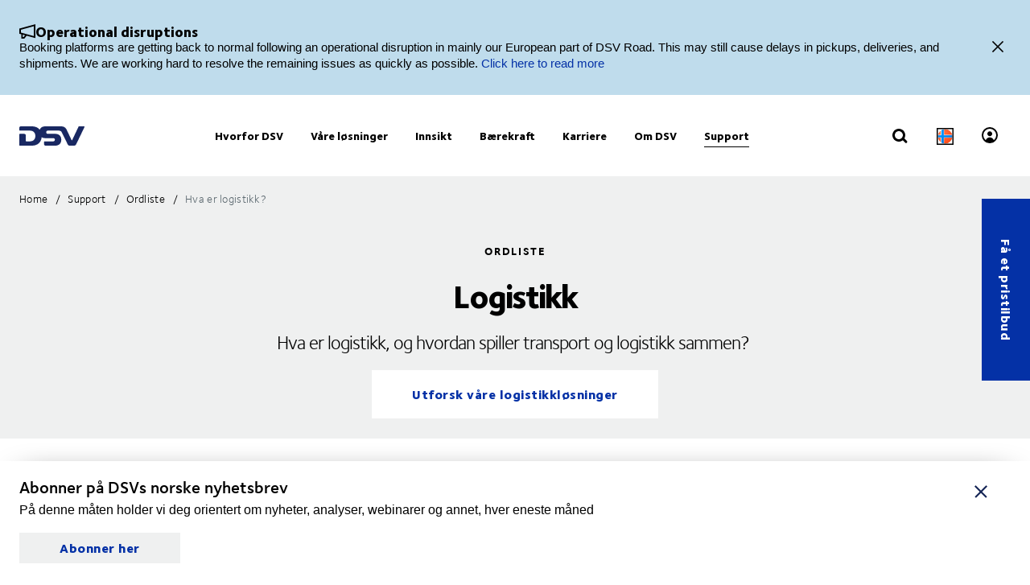

--- FILE ---
content_type: application/javascript
request_url: https://dsv-media-premium.azureedge.net/frontend/Base/static/dist/js/main.min.js?7zGjJQ7/FxMG6gMrRpewBQ==
body_size: 85014
content:
((m,p)=>{var h={},f=m.GreenSockGlobals=m.GreenSockGlobals||m;if(!f.TweenLite){var g,t,z,V=function(e){for(var t=e.split("."),i=f,s=0;s<t.length;s++)i[t[s]]=i=i[t[s]]||{};return i},u=V("com.greensock"),v=1e-10,B=function(e){for(var t=[],i=e.length,s=0;s!==i;t.push(e[s++]));return t},N=function(){},y=(t=Object.prototype.toString,z=t.call([]),function(e){return null!=e&&(e instanceof Array||"object"==typeof e&&!!e.push&&t.call(e)===z)}),b={},q=function(o,l,d,c){this.sc=b[o]?b[o].sc:[],(b[o]=this).gsClass=null,this.func=d;var u=[];this.check=function(e){for(var t,i,s,a,n=l.length,r=n;-1<--n;)(t=b[l[n]]||new q(l[n],[])).gsClass?(u[n]=t.gsClass,r--):e&&t.sc.push(this);if(0===r&&d){if(i=(a=("com.greensock."+o).split(".")).pop(),s=V(a.join("."))[i]=this.gsClass=d.apply(d,u),c)if(f[i]=h[i]=s,!(a="undefined"!=typeof module&&module.exports)&&"function"==typeof define&&define.amd)define((m.GreenSockAMDPath?m.GreenSockAMDPath+"/":"")+o.split(".").pop(),[],function(){return s});else if(a)if(o===p)for(n in module.exports=h[p]=s,h)s[n]=h[n];else h[p]&&(h[p][i]=s);for(n=0;n<this.sc.length;n++)this.sc[n].check()}},this.check(!0)},s=m._gsDefine=function(e,t,i,s){return new q(e,t,i,s)},w=u._class=function(e,t,i){return t=t||function(){},s(e,[],function(){return t},i),t},R=(s.globals=f,[0,0,1,1]),x=w("easing.Ease",function(e,t,i,s){this._func=e,this._type=i||0,this._power=s||0,this._params=t?R.concat(t):R},!0),_=x.map={},e=x.register=function(e,t,i,s){for(var a,n,r,o,l=t.split(","),d=l.length,c=(i||"easeIn,easeOut,easeInOut").split(",");-1<--d;)for(n=l[d],a=s?w("easing."+n,null,!0):u.easing[n]||{},r=c.length;-1<--r;)o=c[r],_[n+"."+o]=_[o+n]=a[o]=e.getRatio?e:e[o]||new e},i=x.prototype;for(i._calcEnd=!1,i.getRatio=function(e){var t,i,s;return this._func?(this._params[0]=e,this._func.apply(null,this._params)):(s=1===(t=this._type)?1-e:2===t?e:e<.5?2*e:2*(1-e),1===(i=this._power)?s*=s:2===i?s*=s*s:3===i?s*=s*s*s:4===i&&(s*=s*s*s*s),1===t?1-s:2===t?s:e<.5?s/2:1-s/2)},n=(a=["Linear","Quad","Cubic","Quart","Quint,Strong"]).length;-1<--n;)i=a[n]+",Power"+n,e(new x(null,null,1,n),i,"easeOut",!0),e(new x(null,null,2,n),i,"easeIn"+(0===n?",easeNone":"")),e(new x(null,null,3,n),i,"easeInOut");_.linear=u.easing.Linear.easeIn,_.swing=u.easing.Quad.easeInOut;for(var a,F=w("events.EventDispatcher",function(e){this._listeners={},this._eventTarget=e||this}),S=((i=F.prototype).addEventListener=function(e,t,i,s,a){a=a||0;var n,r,o=this._listeners[e],l=0;for(this!==M||g||M.wake(),null==o&&(this._listeners[e]=o=[]),r=o.length;-1<--r;)(n=o[r]).c===t&&n.s===i?o.splice(r,1):0===l&&n.pr<a&&(l=r+1);o.splice(l,0,{c:t,s:i,up:s,pr:a})},i.removeEventListener=function(e,t){var i,s=this._listeners[e];if(s)for(i=s.length;-1<--i;)if(s[i].c===t)return void s.splice(i,1)},i.dispatchEvent=function(e){var t,i,s,a=this._listeners[e];if(a)for(1<(t=a.length)&&(a=a.slice(0)),i=this._eventTarget;-1<--t;)(s=a[t])&&(s.up?s.c.call(s.s||i,{type:e,target:i}):s.c.call(s.s||i))},m.requestAnimationFrame),T=m.cancelAnimationFrame,E=Date.now||function(){return(new Date).getTime()},C=E(),n=(a=["ms","moz","webkit","o"]).length;-1<--n&&!S;)S=m[a[n]+"RequestAnimationFrame"],T=m[a[n]+"CancelAnimationFrame"]||m[a[n]+"CancelRequestAnimationFrame"];w("Ticker",function(e,t){var s,a,n,r,o,l=this,d=E(),i=!(!1===t||!S)&&"auto",c=500,u=33,p="tick",h=function(e){var t,i=E()-C;c<i&&(d+=i-u),C+=i,l.time=(C-d)/1e3,i=l.time-o,(!s||0<i||!0===e)&&(l.frame++,o+=i+(r<=i?.004:r-i),t=!0),!0!==e&&(n=a(h)),t&&l.dispatchEvent(p)};F.call(l),l.time=l.frame=0,l.tick=function(){h(!0)},l.lagSmoothing=function(e,t){c=e||1/v,u=Math.min(t,c,0)},l.sleep=function(){null!=n&&((i&&T?T:clearTimeout)(n),a=N,n=null,l===M)&&(g=!1)},l.wake=function(e){null!==n?l.sleep():e?d+=-C+(C=E()):10<l.frame&&(C=E()-c+5),a=0===s?N:i&&S?S:function(e){return setTimeout(e,1e3*(o-l.time)+1|0)},l===M&&(g=!0),h(2)},l.fps=function(e){if(!arguments.length)return s;r=1/((s=e)||60),o=this.time+r,l.wake()},l.useRAF=function(e){if(!arguments.length)return i;l.sleep(),i=e,l.fps(s)},l.fps(e),setTimeout(function(){"auto"===i&&l.frame<5&&"hidden"!==document.visibilityState&&l.useRAF(!1)},1500)}),(i=u.Ticker.prototype=new u.events.EventDispatcher).constructor=u.Ticker;var o=w("core.Animation",function(e,t){this.vars=t=t||{},this._duration=this._totalDuration=e||0,this._delay=Number(t.delay)||0,this._timeScale=1,this._active=!0===t.immediateRender,this.data=t.data,this._reversed=!0===t.reversed,c&&(g||M.wake(),(e=this.vars.useFrames?d:c).add(this,e._time),this.vars.paused)&&this.paused(!0)}),M=o.ticker=new u.Ticker,H=((i=o.prototype)._dirty=i._gc=i._initted=i._paused=!1,i._totalTime=i._time=0,i._rawPrevTime=-1,i._next=i._last=i._onUpdate=i._timeline=i.timeline=null,i._paused=!1,function(){g&&2e3<E()-C&&M.wake(),setTimeout(H,2e3)}),r=(H(),i.play=function(e,t){return null!=e&&this.seek(e,t),this.reversed(!1).paused(!1)},i.pause=function(e,t){return null!=e&&this.seek(e,t),this.paused(!0)},i.resume=function(e,t){return null!=e&&this.seek(e,t),this.paused(!1)},i.seek=function(e,t){return this.totalTime(Number(e),!1!==t)},i.restart=function(e,t){return this.reversed(!1).paused(!1).totalTime(e?-this._delay:0,!1!==t,!0)},i.reverse=function(e,t){return null!=e&&this.seek(e||this.totalDuration(),t),this.reversed(!0).paused(!1)},i.render=function(e,t,i){},i.invalidate=function(){return this._time=this._totalTime=0,this._initted=this._gc=!1,this._rawPrevTime=-1,!this._gc&&this.timeline||this._enabled(!0),this},i.isActive=function(){var e=this._timeline,t=this._startTime;return!e||!this._gc&&!this._paused&&e.isActive()&&(e=e.rawTime())>=t&&e<t+this.totalDuration()/this._timeScale},i._enabled=function(e,t){return g||M.wake(),this._gc=!e,this._active=this.isActive(),!0!==t&&(e&&!this.timeline?this._timeline.add(this,this._startTime-this._delay):!e&&this.timeline&&this._timeline._remove(this,!0)),!1},i._kill=function(e,t){return this._enabled(!1,!1)},i.kill=function(e,t){return this._kill(e,t),this},i._uncache=function(e){for(var t=e?this:this.timeline;t;)t._dirty=!0,t=t.timeline;return this},i._swapSelfInParams=function(e){for(var t=e.length,i=e.concat();-1<--t;)"{self}"===e[t]&&(i[t]=this);return i},i._callback=function(e){var t=this.vars,i=t[e],s=t[e+"Params"],a=t[e+"Scope"]||t.callbackScope||this;switch(s?s.length:0){case 0:i.call(a);break;case 1:i.call(a,s[0]);break;case 2:i.call(a,s[0],s[1]);break;default:i.apply(a,s)}},i.eventCallback=function(e,t,i,s){if("on"===(e||"").substr(0,2)){var a=this.vars;if(1===arguments.length)return a[e];null==t?delete a[e]:(a[e]=t,a[e+"Params"]=y(i)&&-1!==i.join("").indexOf("{self}")?this._swapSelfInParams(i):i,a[e+"Scope"]=s),"onUpdate"===e&&(this._onUpdate=t)}return this},i.delay=function(e){return arguments.length?(this._timeline.smoothChildTiming&&this.startTime(this._startTime+e-this._delay),this._delay=e,this):this._delay},i.duration=function(e){return arguments.length?(this._duration=this._totalDuration=e,this._uncache(!0),this._timeline.smoothChildTiming&&0<this._time&&this._time<this._duration&&0!==e&&this.totalTime(this._totalTime*(e/this._duration),!0),this):(this._dirty=!1,this._duration)},i.totalDuration=function(e){return this._dirty=!1,arguments.length?this.duration(e):this._totalDuration},i.time=function(e,t){return arguments.length?(this._dirty&&this.totalDuration(),this.totalTime(e>this._duration?this._duration:e,t)):this._time},i.totalTime=function(e,t,i){if(g||M.wake(),!arguments.length)return this._totalTime;if(this._timeline){if(e<0&&!i&&(e+=this.totalDuration()),this._timeline.smoothChildTiming){this._dirty&&this.totalDuration();var s=this._totalDuration,a=this._timeline;if(s<e&&!i&&(e=s),this._startTime=(this._paused?this._pauseTime:a._time)-(this._reversed?s-e:e)/this._timeScale,a._dirty||this._uncache(!1),a._timeline)for(;a._timeline;)a._timeline._time!==(a._startTime+a._totalTime)/a._timeScale&&a.totalTime(a._totalTime,!0),a=a._timeline}this._gc&&this._enabled(!0,!1),this._totalTime===e&&0!==this._duration||(O.length&&A(),this.render(e,t,!1),O.length&&A())}return this},i.progress=i.totalProgress=function(e,t){var i=this.duration();return arguments.length?this.totalTime(i*e,t):i?this._time/i:this.ratio},i.startTime=function(e){return arguments.length?(e!==this._startTime&&(this._startTime=e,this.timeline)&&this.timeline._sortChildren&&this.timeline.add(this,e-this._delay),this):this._startTime},i.endTime=function(e){return this._startTime+(0!=e?this.totalDuration():this.duration())/this._timeScale},i.timeScale=function(e){var t;return arguments.length?(e=e||v,this._timeline&&this._timeline.smoothChildTiming&&(t=(t=this._pauseTime)||0===t?t:this._timeline.totalTime(),this._startTime=t-(t-this._startTime)*this._timeScale/e),this._timeScale=e,this._uncache(!1)):this._timeScale},i.reversed=function(e){return arguments.length?(e!=this._reversed&&(this._reversed=e,this.totalTime(this._timeline&&!this._timeline.smoothChildTiming?this.totalDuration()-this._totalTime:this._totalTime,!0)),this):this._reversed},i.paused=function(e){var t,i,s;return arguments.length?(t=this._timeline,e!=this._paused&&t&&(g||e||M.wake(),s=(i=t.rawTime())-this._pauseTime,!e&&t.smoothChildTiming&&(this._startTime+=s,this._uncache(!1)),this._pauseTime=e?i:null,this._paused=e,this._active=this.isActive(),!e)&&0!=s&&this._initted&&this.duration()&&(i=t.smoothChildTiming?this._totalTime:(i-this._startTime)/this._timeScale,this.render(i,i===this._totalTime,!0)),this._gc&&!e&&this._enabled(!0,!1),this):this._paused},w("core.SimpleTimeline",function(e){o.call(this,0,e),this.autoRemoveChildren=this.smoothChildTiming=!0})),k=((i=r.prototype=new o).constructor=r,i.kill()._gc=!1,i._first=i._last=i._recent=null,i._sortChildren=!1,i.add=i.insert=function(e,t,i,s){var a,n;if(e._startTime=Number(t||0)+e._delay,e._paused&&this!==e._timeline&&(e._pauseTime=e._startTime+(this.rawTime()-e._startTime)/e._timeScale),e.timeline&&e.timeline._remove(e,!0),e.timeline=e._timeline=this,e._gc&&e._enabled(!0,!0),a=this._last,this._sortChildren)for(n=e._startTime;a&&a._startTime>n;)a=a._prev;return a?(e._next=a._next,a._next=e):(e._next=this._first,this._first=e),e._next?e._next._prev=e:this._last=e,e._prev=a,this._recent=e,this._timeline&&this._uncache(!0),this},i._remove=function(e,t){return e.timeline===this&&(t||e._enabled(!1,!0),e._prev?e._prev._next=e._next:this._first===e&&(this._first=e._next),e._next?e._next._prev=e._prev:this._last===e&&(this._last=e._prev),e._next=e._prev=e.timeline=null,e===this._recent&&(this._recent=this._last),this._timeline)&&this._uncache(!0),this},i.render=function(e,t,i){var s,a=this._first;for(this._totalTime=this._time=this._rawPrevTime=e;a;)s=a._next,(a._active||e>=a._startTime&&!a._paused)&&(a._reversed?a.render((a._dirty?a.totalDuration():a._totalDuration)-(e-a._startTime)*a._timeScale,t,i):a.render((e-a._startTime)*a._timeScale,t,i)),a=s},i.rawTime=function(){return g||M.wake(),this._totalTime},w("TweenLite",function(e,t,i){if(o.call(this,t,i),this.render=k.prototype.render,null==e)throw"Cannot tween a null target.";this.target=e="string"==typeof e&&k.selector(e)||e;var s,a,n,i=e.jquery||e.length&&e!==m&&e[0]&&(e[0]===m||e[0].nodeType&&e[0].style&&!e.nodeType),r=this.vars.overwrite;if(this._overwrite=r=null==r?Z[k.defaultOverwrite]:"number"==typeof r?r>>0:Z[r],(i||e instanceof Array||e.push&&y(e))&&"number"!=typeof e[0])for(this._targets=n=B(e),this._propLookup=[],this._siblings=[],s=0;s<n.length;s++)(a=n[s])?"string"==typeof a?"string"==typeof(a=n[s--]=k.selector(a))&&n.splice(s+1,1):a.length&&a!==m&&a[0]&&(a[0]===m||a[0].nodeType&&a[0].style&&!a.nodeType)?(n.splice(s--,1),this._targets=n=n.concat(B(a))):(this._siblings[s]=I(a,this,!1),1===r&&1<this._siblings[s].length&&ee(a,this,null,1,this._siblings[s])):n.splice(s--,1);else this._propLookup={},this._siblings=I(e,this,!1),1===r&&1<this._siblings.length&&ee(e,this,null,1,this._siblings);(this.vars.immediateRender||0===t&&0===this._delay&&!1!==this.vars.immediateRender)&&(this._time=-v,this.render(Math.min(0,-this._delay)))},!0)),L=function(e){return e&&e.length&&e!==m&&e[0]&&(e[0]===m||e[0].nodeType&&e[0].style&&!e.nodeType)},O=((i=k.prototype=new o).constructor=k,i.kill()._gc=!1,i.ratio=0,i._firstPT=i._targets=i._overwrittenProps=i._startAt=null,i._notifyPluginsOfEnabled=i._lazy=!1,k.version="1.19.0",k.defaultEase=i._ease=new x(null,null,1,1),k.defaultOverwrite="auto",k.ticker=M,k.autoSleep=120,k.lagSmoothing=function(e,t){M.lagSmoothing(e,t)},k.selector=m.$||m.jQuery||function(e){var t=m.$||m.jQuery;return t?(k.selector=t)(e):"undefined"==typeof document?e:document.querySelectorAll?document.querySelectorAll(e):document.getElementById("#"===e.charAt(0)?e.substr(1):e)},[]),D={},X=/(?:(-|-=|\+=)?\d*\.?\d*(?:e[\-+]?\d+)?)[0-9]/gi,Y=function(e){for(var t,i=this._firstPT;i;)t=i.blob?e?this.join(""):this.start:i.c*e+i.s,i.m?t=i.m(t,this._target||i.t):t<1e-6&&-1e-6<t&&(t=0),i.f?i.fp?i.t[i.p](i.fp,t):i.t[i.p](t):i.t[i.p]=t,i=i._next},j=function(e,t,i,s){var a,n,r,o,l,d,c=[e,t],u=0,p="",h=0;for(c.start=e,i&&(i(c),e=c[0],t=c[1]),c.length=0,a=e.match(X)||[],n=t.match(X)||[],s&&(s._next=null,s.blob=1,c._firstPT=c._applyPT=s),o=n.length,r=0;r<o;r++)d=n[r],p+=(l=t.substr(u,t.indexOf(d,u)-u))||!r?l:",",u+=l.length,h?h=(h+1)%5:"rgba("===l.substr(-5)&&(h=1),d===a[r]||a.length<=r?p+=d:(p&&(c.push(p),p=""),l=parseFloat(a[r]),c.push(l),c._firstPT={_next:c._firstPT,t:c,p:c.length-1,s:l,c:("="===d.charAt(1)?parseInt(d.charAt(0)+"1",10)*parseFloat(d.substr(2)):parseFloat(d)-l)||0,f:0,m:h&&h<4?Math.round:0}),u+=d.length;return(p+=t.substr(u))&&c.push(p),c.setRatio=Y,c},G=function(e,t,i,s,a,n,r,o,l){"function"==typeof s&&(s=s(l||0,e));var l="get"===i?e[t]:i,d=typeof e[t],c="string"==typeof s&&"="===s.charAt(1),n={t:e,p:t,s:l,f:"function"==d,pg:0,n:a||t,m:n?"function"==typeof n?n:Math.round:0,pr:0,c:c?parseInt(s.charAt(0)+"1",10)*parseFloat(s.substr(2)):parseFloat(s)-l||0};if("number"!=d&&("function"==d&&"get"===i&&(d=t.indexOf("set")||"function"!=typeof e["get"+t.substr(3)]?t:"get"+t.substr(3),n.s=l=r?e[d](r):e[d]()),"string"==typeof l&&(r||isNaN(l))?(n.fp=r,n={t:j(l,s,o||k.defaultStringFilter,n),p:"setRatio",s:0,c:1,f:2,pg:0,n:a||t,pr:0,m:0}):c||(n.s=parseFloat(l),n.c=parseFloat(s)-n.s||0)),n.c)return(n._next=this._firstPT)&&(n._next._prev=n),this._firstPT=n},W=k._internals={isArray:y,isSelector:L,lazyTweens:O,blobDif:j},P=k._plugins={},l=W.tweenLookup={},U=0,Q=W.reservedProps={ease:1,delay:1,overwrite:1,onComplete:1,onCompleteParams:1,onCompleteScope:1,useFrames:1,runBackwards:1,startAt:1,onUpdate:1,onUpdateParams:1,onUpdateScope:1,onStart:1,onStartParams:1,onStartScope:1,onReverseComplete:1,onReverseCompleteParams:1,onReverseCompleteScope:1,onRepeat:1,onRepeatParams:1,onRepeatScope:1,easeParams:1,yoyo:1,immediateRender:1,repeat:1,repeatDelay:1,data:1,paused:1,reversed:1,autoCSS:1,lazy:1,onOverwrite:1,callbackScope:1,stringFilter:1,id:1},Z={none:0,all:1,auto:2,concurrent:3,allOnStart:4,preexisting:5,true:1,false:0},d=o._rootFramesTimeline=new r,c=o._rootTimeline=new r,K=30,A=W.lazyRender=function(){var e,t=O.length;for(D={};-1<--t;)(e=O[t])&&!1!==e._lazy&&(e.render(e._lazy[0],e._lazy[1],!0),e._lazy=!1);O.length=0},I=(c._startTime=M.time,d._startTime=M.frame,c._active=d._active=!0,setTimeout(A,1),o._updateRoot=k.render=function(){var e,t,i;if(O.length&&A(),c.render((M.time-c._startTime)*c._timeScale,!1,!1),d.render((M.frame-d._startTime)*d._timeScale,!1,!1),O.length&&A(),M.frame>=K){for(i in K=M.frame+(parseInt(k.autoSleep,10)||120),l){for(e=(t=l[i].tweens).length;-1<--e;)t[e]._gc&&t.splice(e,1);0===t.length&&delete l[i]}if((!(i=c._first)||i._paused)&&k.autoSleep&&!d._first&&1===M._listeners.tick.length){for(;i&&i._paused;)i=i._next;i||M.sleep()}}},M.addEventListener("tick",o._updateRoot),function(e,t,i){var s,a,n=e._gsTweenID;if(l[n||(e._gsTweenID=n="t"+U++)]||(l[n]={target:e,tweens:[]}),t&&((s=l[n].tweens)[a=s.length]=t,i))for(;-1<--a;)s[a]===t&&s.splice(a,1);return l[n].tweens}),J=function(e,t,i,s){var a,n,r=e.vars.onOverwrite;return r&&(a=r(e,t,i,s)),(r=k.onOverwrite)&&(n=r(e,t,i,s)),!1!==a&&!1!==n},ee=function(e,t,i,s,a){var n,r,o;if(1===s||4<=s){for(o=a.length,h=0;h<o;h++)if((r=a[h])!==t)r._gc||r._kill(null,e,t)&&(n=!0);else if(5===s)break}else{for(var l,d=t._startTime+v,c=[],u=0,p=0===t._duration,h=a.length;-1<--h;)(r=a[h])===t||r._gc||r._paused||(r._timeline!==t._timeline?(l=l||te(t,0,p),0===te(r,l,p)&&(c[u++]=r)):r._startTime<=d&&r._startTime+r.totalDuration()/r._timeScale>d&&((p||!r._initted)&&d-r._startTime<=2e-10||(c[u++]=r)));for(h=u;-1<--h;)r=c[h],2===s&&r._kill(i,e,t)&&(n=!0),(2!==s||!r._firstPT&&r._initted)&&(2===s||J(r,t))&&r._enabled(!1,!1)&&(n=!0)}return n},te=function(e,t,i){for(var s=e._timeline,a=s._timeScale,n=e._startTime;s._timeline;){if(n+=s._startTime,a*=s._timeScale,s._paused)return-100;s=s._timeline}return t<(n/=a)?n-t:i&&n===t||!e._initted&&n-t<2*v?v:(n+=e.totalDuration()/e._timeScale/a)>t+v?0:n-t-v},$=(i._init=function(){var e,t,i,s,a,n,r=this.vars,o=this._overwrittenProps,l=this._duration,d=!!r.immediateRender,c=r.ease;if(r.startAt){for(s in this._startAt&&(this._startAt.render(-1,!0),this._startAt.kill()),a={},r.startAt)a[s]=r.startAt[s];if(a.overwrite=!1,a.immediateRender=!0,a.lazy=d&&!1!==r.lazy,a.startAt=a.delay=null,this._startAt=k.to(this.target,0,a),d)if(0<this._time)this._startAt=null;else if(0!==l)return}else if(r.runBackwards&&0!==l)if(this._startAt)this._startAt.render(-1,!0),this._startAt.kill(),this._startAt=null;else{for(s in 0!==this._time&&(d=!1),i={},r)Q[s]&&"autoCSS"!==s||(i[s]=r[s]);if(i.overwrite=0,i.data="isFromStart",i.lazy=d&&!1!==r.lazy,i.immediateRender=d,this._startAt=k.to(this.target,0,i),d){if(0===this._time)return}else this._startAt._init(),this._startAt._enabled(!1),this.vars.immediateRender&&(this._startAt=null)}if(this._ease=c=c?c instanceof x?c:"function"==typeof c?new x(c,r.easeParams):_[c]||k.defaultEase:k.defaultEase,r.easeParams instanceof Array&&c.config&&(this._ease=c.config.apply(c,r.easeParams)),this._easeType=this._ease._type,this._easePower=this._ease._power,this._firstPT=null,this._targets)for(n=this._targets.length,e=0;e<n;e++)this._initProps(this._targets[e],this._propLookup[e]={},this._siblings[e],o?o[e]:null,e)&&(t=!0);else t=this._initProps(this.target,this._propLookup,this._siblings,o,0);if(t&&k._onPluginEvent("_onInitAllProps",this),!o||this._firstPT||"function"!=typeof this.target&&this._enabled(!1,!1),r.runBackwards)for(i=this._firstPT;i;)i.s+=i.c,i.c=-i.c,i=i._next;this._onUpdate=r.onUpdate,this._initted=!0},i._initProps=function(e,t,i,s,a){var n,r,o,l,d,c;if(null==e)return!1;if(D[e._gsTweenID]&&A(),!this.vars.css&&e.style&&e!==m&&e.nodeType&&P.css&&!1!==this.vars.autoCSS){var u,p=this.vars,h=e,f={};for(u in p)Q[u]||u in h&&"transform"!==u&&"x"!==u&&"y"!==u&&"width"!==u&&"height"!==u&&"className"!==u&&"border"!==u||P[u]&&(P[u],!P[u]._autoCSS)||(f[u]=p[u],delete p[u]);p.css=f}for(n in this.vars)if(c=this.vars[n],Q[n])c&&(c instanceof Array||c.push&&y(c))&&-1!==c.join("").indexOf("{self}")&&(this.vars[n]=c=this._swapSelfInParams(c,this));else if(P[n]&&(l=new P[n])._onInitTween(e,this.vars[n],this,a)){for(this._firstPT=d={_next:this._firstPT,t:l,p:"setRatio",s:0,c:1,f:1,n:n,pg:1,pr:l._priority,m:0},r=l._overwriteProps.length;-1<--r;)t[l._overwriteProps[r]]=this._firstPT;(l._priority||l._onInitAllProps)&&(o=!0),(l._onDisable||l._onEnable)&&(this._notifyPluginsOfEnabled=!0),d._next&&(d._next._prev=d)}else t[n]=G.call(this,e,n,"get",c,n,0,null,this.vars.stringFilter,a);return s&&this._kill(s,e)?this._initProps(e,t,i,s,a):1<this._overwrite&&this._firstPT&&1<i.length&&ee(e,this,t,this._overwrite,i)?(this._kill(t,e),this._initProps(e,t,i,s,a)):(this._firstPT&&(!1!==this.vars.lazy&&this._duration||this.vars.lazy&&!this._duration)&&(D[e._gsTweenID]=!0),o)},i.render=function(e,t,i){var s,a,n,r,o,l,d,c=this._time,u=this._duration,p=this._rawPrevTime;if(u-1e-7<=e?(this._totalTime=this._time=u,this.ratio=this._ease._calcEnd?this._ease.getRatio(1):1,this._reversed||(s=!0,a="onComplete",i=i||this._timeline.autoRemoveChildren),0!==u||!this._initted&&this.vars.lazy&&!i||(this._startTime===this._timeline._duration&&(e=0),(p<0||e<=0&&-1e-7<=e||p===v&&"isPause"!==this.data)&&p!==e&&(i=!0,v<p)&&(a="onReverseComplete"),this._rawPrevTime=r=!t||e||p===e?e:v)):e<1e-7?(this._totalTime=this._time=0,this.ratio=this._ease._calcEnd?this._ease.getRatio(0):0,(0!==c||0===u&&0<p)&&(a="onReverseComplete",s=this._reversed),e<0&&(this._active=!1,0!==u||!this._initted&&this.vars.lazy&&!i||(0<=p&&(p!==v||"isPause"!==this.data)&&(i=!0),this._rawPrevTime=r=!t||e||p===e?e:v)),this._initted||(i=!0)):(this._totalTime=this._time=e,this._easeType?(o=e/u,(1===(l=this._easeType)||3===l&&.5<=o)&&(o=1-o),3===l&&(o*=2),1===(d=this._easePower)?o*=o:2===d?o*=o*o:3===d?o*=o*o*o:4===d&&(o*=o*o*o*o),this.ratio=1===l?1-o:2===l?o:e/u<.5?o/2:1-o/2):this.ratio=this._ease.getRatio(e/u)),this._time!==c||i){if(!this._initted){if(this._init(),!this._initted||this._gc)return;if(!i&&this._firstPT&&(!1!==this.vars.lazy&&this._duration||this.vars.lazy&&!this._duration))return this._time=this._totalTime=c,this._rawPrevTime=p,O.push(this),void(this._lazy=[e,t]);this._time&&!s?this.ratio=this._ease.getRatio(this._time/u):s&&this._ease._calcEnd&&(this.ratio=this._ease.getRatio(0===this._time?0:1))}for(!1!==this._lazy&&(this._lazy=!1),this._active||!this._paused&&this._time!==c&&0<=e&&(this._active=!0),0===c&&(this._startAt&&(0<=e?this._startAt.render(e,t,i):a=a||"_dummyGS"),!this.vars.onStart||0===this._time&&0!==u||t||this._callback("onStart")),n=this._firstPT;n;)n.f?n.t[n.p](n.c*this.ratio+n.s):n.t[n.p]=n.c*this.ratio+n.s,n=n._next;this._onUpdate&&(e<0&&this._startAt&&-1e-4!==e&&this._startAt.render(e,t,i),t||(this._time!==c||s||i)&&this._callback("onUpdate")),!a||this._gc&&!i||(e<0&&this._startAt&&!this._onUpdate&&-1e-4!==e&&this._startAt.render(e,t,i),s&&(this._timeline.autoRemoveChildren&&this._enabled(!1,!1),this._active=!1),!t&&this.vars[a]&&this._callback(a),0===u&&this._rawPrevTime===v&&r!==v&&(this._rawPrevTime=0))}},i._kill=function(e,t,i){if(null==(e="all"===e?null:e)&&(null==t||t===this.target))return this._lazy=!1,this._enabled(!1,!1);t="string"!=typeof t?t||this._targets||this.target:k.selector(t)||t;var s,a,n,r,o,l,d,c,u,p=i&&this._time&&i._startTime===this._startTime&&this._timeline===i._timeline;if((y(t)||L(t))&&"number"!=typeof t[0])for(s=t.length;-1<--s;)this._kill(e,t[s],i)&&(l=!0);else{if(this._targets){for(s=this._targets.length;-1<--s;)if(t===this._targets[s]){o=this._propLookup[s]||{},this._overwrittenProps=this._overwrittenProps||[],a=this._overwrittenProps[s]=e?this._overwrittenProps[s]||{}:"all";break}}else{if(t!==this.target)return!1;o=this._propLookup,a=this._overwrittenProps=e?this._overwrittenProps||{}:"all"}if(o){if(d=e||o,c=e!==a&&"all"!==a&&e!==o&&("object"!=typeof e||!e._tempKill),i&&(k.onOverwrite||this.vars.onOverwrite)){for(n in d)o[n]&&(u=u||[]).push(n);if((u||!e)&&!J(this,i,t,u))return!1}for(n in d)(r=o[n])&&(p&&(r.f?r.t[r.p](r.s):r.t[r.p]=r.s,l=!0),r.pg&&r.t._kill(d)&&(l=!0),r.pg&&0!==r.t._overwriteProps.length||(r._prev?r._prev._next=r._next:r===this._firstPT&&(this._firstPT=r._next),r._next&&(r._next._prev=r._prev),r._next=r._prev=null),delete o[n]),c&&(a[n]=1);!this._firstPT&&this._initted&&this._enabled(!1,!1)}}return l},i.invalidate=function(){return this._notifyPluginsOfEnabled&&k._onPluginEvent("_onDisable",this),this._firstPT=this._overwrittenProps=this._startAt=this._onUpdate=null,this._notifyPluginsOfEnabled=this._active=this._lazy=!1,this._propLookup=this._targets?{}:[],o.prototype.invalidate.call(this),this.vars.immediateRender&&(this._time=-v,this.render(Math.min(0,-this._delay))),this},i._enabled=function(e,t){if(g||M.wake(),e&&this._gc){var i,s=this._targets;if(s)for(i=s.length;-1<--i;)this._siblings[i]=I(s[i],this,!0);else this._siblings=I(this.target,this,!0)}return o.prototype._enabled.call(this,e,t),!(!this._notifyPluginsOfEnabled||!this._firstPT)&&k._onPluginEvent(e?"_onEnable":"_onDisable",this)},k.to=function(e,t,i){return new k(e,t,i)},k.from=function(e,t,i){return i.runBackwards=!0,i.immediateRender=0!=i.immediateRender,new k(e,t,i)},k.fromTo=function(e,t,i,s){return s.startAt=i,s.immediateRender=0!=s.immediateRender&&0!=i.immediateRender,new k(e,t,s)},k.delayedCall=function(e,t,i,s,a){return new k(t,0,{delay:e,onComplete:t,onCompleteParams:i,callbackScope:s,onReverseComplete:t,onReverseCompleteParams:i,immediateRender:!1,lazy:!1,useFrames:a,overwrite:0})},k.set=function(e,t){return new k(e,0,t)},k.getTweensOf=function(e,t){if(null==e)return[];var i,s,a,n;if(e="string"==typeof e&&k.selector(e)||e,(y(e)||L(e))&&"number"!=typeof e[0]){for(i=e.length,s=[];-1<--i;)s=s.concat(k.getTweensOf(e[i],t));for(i=s.length;-1<--i;)for(n=s[i],a=i;-1<--a;)n===s[a]&&s.splice(i,1)}else for(i=(s=I(e).concat()).length;-1<--i;)(s[i]._gc||t&&!s[i].isActive())&&s.splice(i,1);return s},k.killTweensOf=k.killDelayedCallsTo=function(e,t,i){"object"==typeof t&&(i=t,t=!1);for(var s=k.getTweensOf(e,t),a=s.length;-1<--a;)s[a]._kill(i,e)},w("plugins.TweenPlugin",function(e,t){this._overwriteProps=(e||"").split(","),this._propName=this._overwriteProps[0],this._priority=t||0,this._super=$.prototype},!0));if(i=$.prototype,$.version="1.19.0",$.API=2,i._firstPT=null,i._addTween=G,i.setRatio=Y,i._kill=function(e){var t,i=this._overwriteProps,s=this._firstPT;if(null!=e[this._propName])this._overwriteProps=[];else for(t=i.length;-1<--t;)null!=e[i[t]]&&i.splice(t,1);for(;s;)null!=e[s.n]&&(s._next&&(s._next._prev=s._prev),s._prev?(s._prev._next=s._next,s._prev=null):this._firstPT===s&&(this._firstPT=s._next)),s=s._next;return!1},i._mod=i._roundProps=function(e){for(var t,i=this._firstPT;i;)(t=e[this._propName]||null!=i.n&&e[i.n.split(this._propName+"_").join("")])&&"function"==typeof t&&(2===i.f?i.t._applyPT.m=t:i.m=t),i=i._next},k._onPluginEvent=function(e,t){var i,s,a,n,r,o=t._firstPT;if("_onInitAllProps"===e){for(;o;){for(r=o._next,s=a;s&&s.pr>o.pr;)s=s._next;(o._prev=s?s._prev:n)?o._prev._next=o:a=o,(o._next=s)?s._prev=o:n=o,o=r}o=t._firstPT=a}for(;o;)o.pg&&"function"==typeof o.t[e]&&o.t[e]()&&(i=!0),o=o._next;return i},$.activate=function(e){for(var t=e.length;-1<--t;)e[t].API===$.API&&(P[(new e[t])._propName]=e[t]);return!0},s.plugin=function(e){if(!(e&&e.propName&&e.init&&e.API))throw"illegal plugin definition.";var t,i=e.propName,s=e.priority||0,a=e.overwriteProps,n={init:"_onInitTween",set:"setRatio",kill:"_kill",round:"_mod",mod:"_mod",initAll:"_onInitAllProps"},r=w("plugins."+i.charAt(0).toUpperCase()+i.substr(1)+"Plugin",function(){$.call(this,i,s),this._overwriteProps=a||[]},!0===e.global),o=r.prototype=new $(i);for(t in(o.constructor=r).API=e.API,n)"function"==typeof e[t]&&(o[n[t]]=e[t]);return r.version=e.version,$.activate([r]),r},a=m._gsQueue){for(n=0;n<a.length;n++)a[n]();for(i in b)b[i].func||m.console.log("GSAP encountered missing dependency: "+i)}g=!1}})("undefined"!=typeof module&&module.exports&&"undefined"!=typeof global?global:this||window,"TweenLite");var _gsScope="undefined"!=typeof module&&module.exports&&"undefined"!=typeof global?global:this||window;(_gsScope._gsQueue||(_gsScope._gsQueue=[])).push(function(){_gsScope._gsDefine("plugins.CSSPlugin",["plugins.TweenPlugin","TweenLite"],function(r,O){function D(){r.call(this,"css"),this._overwriteProps.length=0,this.setRatio=D.prototype.setRatio}function o(e,t){return t.toUpperCase()}function l(e){return $.createElementNS?$.createElementNS("http://www.w3.org/1999/xhtml",e):$.createElement(e)}function d(e){return ie.test("string"==typeof e?e:(e.currentStyle||e.style).filter||"")?parseFloat(RegExp.$1)/100:1}function g(e){window.console&&console.log(e)}function _(e,t){var i,s,a=(t=t||z).style;if(void 0!==a[e])return e;for(e=e.charAt(0).toUpperCase()+e.substr(1),i=["O","Moz","ms","Ms","Webkit"],s=5;-1<--s&&void 0===a[i[s]+e];);return 0<=s?(me="-"+(ge=3===s?"ms":i[s]).toLowerCase()+"-",ge+e):null}function p(e,t){var i,s,a={};if(t=t||m(e,null))if(i=t.length)for(;-1<--i;)-1!==(s=t[i]).indexOf("-transform")&&Ne!==s||(a[s.replace(oe,o)]=t.getPropertyValue(s));else for(i in t)-1!==i.indexOf("Transform")&&Y!==i||(a[i]=t[i]);else if(t=e.currentStyle||e.style)for(i in t)"string"==typeof i&&void 0===a[i]&&(a[i.replace(oe,o)]=t[i]);return V||(a.opacity=d(e)),e=Ge(e,t,!1),a.rotation=e.rotation,a.skewX=e.skewX,a.scaleX=e.scaleX,a.scaleY=e.scaleY,a.x=e.x,a.y=e.y,j&&(a.z=e.z,a.rotationX=e.rotationX,a.rotationY=e.rotationY,a.scaleZ=e.scaleZ),a.filters&&delete a.filters,a}function v(e,t,i,s,a){var n,r,o,l={},d=e.style;for(r in i)"cssText"===r||"length"!==r&&isNaN(r)&&(t[r]!==(n=i[r])||a&&a[r])&&-1===r.indexOf("Origin")&&("number"==typeof n||"string"==typeof n)&&(l[r]="auto"!==n||"left"!==r&&"top"!==r?""!==n&&"auto"!==n&&"none"!==n||"string"!=typeof t[r]||""===t[r].replace(ee,"")?n:0:ve(e,r),void 0!==d[r])&&(o=new Te(d,r,d[r],o));if(s)for(r in s)"className"!==r&&(l[r]=s[r]);return{difs:l,firstMPT:o}}function C(e,t){return"string"==typeof(e="function"==typeof e?e(k,M):e)&&"="===e.charAt(1)?parseInt(e.charAt(0)+"1",10)*parseFloat(e.substr(2)):parseFloat(e)-parseFloat(t)||0}function S(e,t){return null==(e="function"==typeof e?e(k,M):e)?t:"string"==typeof e&&"="===e.charAt(1)?parseInt(e.charAt(0)+"1",10)*parseFloat(e.substr(2))+t:parseFloat(e)||0}function T(e,t,i,s){var a,n,r;return n=(n=null==(e="function"==typeof e?e(k,M):e)?t:"number"==typeof e?e:(a=360,n=e.split("_"),r=((r="="===e.charAt(1))?parseInt(e.charAt(0)+"1",10)*parseFloat(n[0].substr(2)):parseFloat(n[0]))*(-1===e.indexOf("rad")?1:I)-(r?0:t),n.length&&(s&&(s[i]=t+r),-1!==e.indexOf("short")&&(r%=a)!==r%180&&(r=r<0?r+a:r-a),-1!==e.indexOf("_cw")&&r<0?r=(r+3599999999640)%a-(r/a|0)*a:-1!==e.indexOf("ccw")&&0<r&&(r=(r-3599999999640)%a-(r/a|0)*a)),t+r))<1e-6&&-1e-6<n?0:n}function c(e,t,i){return 255*(6*(e=e<0?e+1:1<e?e-1:e)<1?t+(i-t)*e*6:e<.5?i:3*e<2?t+(i-t)*(2/3-e)*6:t)+.5|0}function u(e,t){for(var i,s,a=e.match(R)||[],n=0,r=a.length?"":e,o=0;o<a.length;o++)i=a[o],n+=(s=e.substr(n,e.indexOf(i,n)-n)).length+i.length,3===(i=xe(i,t)).length&&i.push(1),r+=s+(t?"hsla("+i[0]+","+i[1]+"%,"+i[2]+"%,"+i[3]:"rgba("+i.join(","))+")";return r+e.substr(n)}var h,G,E,y,W,b,w,U,Q,x,M,k,Z=_gsScope._gsDefine.globals,f={},e=D.prototype=new r("css"),L=((e.constructor=D).version="1.19.0",D.API=2,D.defaultTransformPerspective=0,D.defaultSkewType="compensated",D.defaultSmoothOrigin=!0,D.suffixMap={top:e="px",right:e,bottom:e,left:e,width:e,height:e,fontSize:e,padding:e,margin:e,perspective:e,lineHeight:""},/(?:\-|\.|\b)(\d|\.|e\-)+/g),K=/(?:\d|\-\d|\.\d|\-\.\d|\+=\d|\-=\d|\+=.\d|\-=\.\d)+/g,J=/(?:\+=|\-=|\-|\b)[\d\-\.]+[a-zA-Z0-9]*(?:%|\b)/gi,ee=/(?![+-]?\d*\.?\d+|[+-]|e[+-]\d+)[^0-9]/g,te=/(?:\d|\-|\+|=|#|\.)*/g,ie=/opacity *= *([^)]*)/i,se=/opacity:([^;]*)/i,ae=/alpha\(opacity *=.+?\)/i,ne=/^(rgb|hsl)/,re=/([A-Z])/g,oe=/-([a-z])/gi,le=/(^(?:url\(\"|url\())|(?:(\"\))$|\)$)/gi,de=/(?:Left|Right|Width)/i,ce=/(M11|M12|M21|M22)=[\d\-\.e]+/gi,ue=/progid\:DXImageTransform\.Microsoft\.Matrix\(.+?\)/i,P=/,(?=[^\)]*(?:\(|$))/gi,pe=/[\s,\(]/i,A=Math.PI/180,I=180/Math.PI,he={},$=document,z=l("div"),fe=l("img"),t=D._internals={_specialProps:f},i=navigator.userAgent,V=(a=i.indexOf("Android"),s=l("a"),w=-1!==i.indexOf("Safari")&&-1===i.indexOf("Chrome")&&(-1===a||3<Number(i.substr(a+8,1))),Q=w&&Number(i.substr(i.indexOf("Version/")+8,1))<6,U=-1!==i.indexOf("Firefox"),(/MSIE ([0-9]{1,}[\.0-9]{0,})/.exec(i)||/Trident\/.*rv:([0-9]{1,}[\.0-9]{0,})/.exec(i))&&(x=parseFloat(RegExp.$1)),!!s&&(s.style.cssText="top:1px;opacity:.55;",/^0.55/.test(s.style.opacity))),me="",ge="",m=$.defaultView?$.defaultView.getComputedStyle:function(){},B=D.getStyle=function(e,t,i,s,a){var n;return V||"opacity"!==t?(!s&&e.style[t]?n=e.style[t]:(i=i||m(e))?n=i[t]||i.getPropertyValue(t)||i.getPropertyValue(t.replace(re,"-$1").toLowerCase()):e.currentStyle&&(n=e.currentStyle[t]),null==a||n&&"none"!==n&&"auto"!==n&&"auto auto"!==n?n:a):d(e)},N=t.convertToPixels=function(e,t,i,s,a){if("px"===s||!s)return i;if("auto"===s||!i)return 0;var n,r,o,l=de.test(t),d=e,c=z.style,u=i<0,p=1===i;if(u&&(i=-i),p&&(i*=100),"%"===s&&-1!==t.indexOf("border"))n=i/100*(l?e.clientWidth:e.clientHeight);else{if(c.cssText="border:0 solid red;position:"+B(e,"position")+";line-height:0;","%"!==s&&d.appendChild&&"v"!==s.charAt(0)&&"rem"!==s)c[l?"borderLeftWidth":"borderTopWidth"]=i+s;else{if(r=(d=e.parentNode||$.body)._gsCache,o=O.ticker.frame,r&&l&&r.time===o)return r.width*i/100;c[l?"width":"height"]=i+s}d.appendChild(z),n=parseFloat(z[l?"offsetWidth":"offsetHeight"]),d.removeChild(z),l&&"%"===s&&!1!==D.cacheWidths&&((r=d._gsCache=d._gsCache||{}).time=o,r.width=n/i*100),0!==n||a||(n=N(e,t,i,s,!0))}return p&&(n/=100),u?-n:n},ve=t.calculateOffset=function(e,t,i){var s;return"absolute"!==B(e,"position",i)?0:(i=B(e,"margin"+(s="left"===t?"Left":"Top"),i),e["offset"+s]-(N(e,t,parseFloat(i),i.replace(te,""))||0))},ye={width:["Left","Right"],height:["Top","Bottom"]},be=["marginLeft","marginRight","marginTop","marginBottom"],q=function(e,t){if("contain"===e||"auto"===e||"auto auto"===e)return e+" ";var i,s=(e=null!=e&&""!==e?e:"0 0").split(" "),a=-1!==e.indexOf("left")?"0%":-1!==e.indexOf("right")?"100%":s[0],n=-1!==e.indexOf("top")?"0%":-1!==e.indexOf("bottom")?"100%":s[1];if(3<s.length&&!t){for(s=e.split(", ").join(",").split(","),e=[],i=0;i<s.length;i++)e.push(q(s[i]));return e.join(",")}return null==n?n="center"===a?"50%":"0":"center"===n&&(n="50%"),e=(a="center"===a||isNaN(parseFloat(a))&&-1===(a+"").indexOf("=")?"50%":a)+" "+n+(2<s.length?" "+s[2]:""),t&&(t.oxp=-1!==a.indexOf("%"),t.oyp=-1!==n.indexOf("%"),t.oxr="="===a.charAt(1),t.oyr="="===n.charAt(1),t.ox=parseFloat(a.replace(ee,"")),t.oy=parseFloat(n.replace(ee,"")),t.v=e),t||e},we={aqua:[0,255,255],lime:[0,255,0],silver:[192,192,192],black:[0,0,0],maroon:[128,0,0],teal:[0,128,128],blue:[0,0,255],navy:[0,0,128],white:[255,255,255],fuchsia:[255,0,255],olive:[128,128,0],yellow:[255,255,0],orange:[255,165,0],gray:[128,128,128],purple:[128,0,128],green:[0,128,0],red:[255,0,0],pink:[255,192,203],cyan:[0,255,255],transparent:[255,255,255,0]},xe=D.parseColor=function(e,t){var i,s,a,n,r,o,l,d;if(e)if("number"==typeof e)i=[e>>16,e>>8&255,255&e];else{if(","===e.charAt(e.length-1)&&(e=e.substr(0,e.length-1)),we[e])i=we[e];else if("#"===e.charAt(0))4===e.length&&(e="#"+(s=e.charAt(1))+s+(a=e.charAt(2))+a+(n=e.charAt(3))+n),i=[(e=parseInt(e.substr(1),16))>>16,e>>8&255,255&e];else if("hsl"===e.substr(0,3))if(i=d=e.match(L),t){if(-1!==e.indexOf("="))return e.match(K)}else r=Number(i[0])%360/360,o=Number(i[1])/100,s=2*(l=Number(i[2])/100)-(a=l<=.5?l*(o+1):l+o-l*o),3<i.length&&(i[3]=Number(e[3])),i[0]=c(r+1/3,s,a),i[1]=c(r,s,a),i[2]=c(r-1/3,s,a);else i=e.match(L)||we.transparent;i[0]=Number(i[0]),i[1]=Number(i[1]),i[2]=Number(i[2]),3<i.length&&(i[3]=Number(i[3]))}else i=we.black;return t&&!d&&(s=i[0]/255,a=i[1]/255,n=i[2]/255,l=((e=Math.max(s,a,n))+(t=Math.min(s,a,n)))/2,e===t?r=o=0:(d=e-t,o=.5<l?d/(2-e-t):d/(e+t),r=e===s?(a-n)/d+(a<n?6:0):e===a?(n-s)/d+2:(s-a)/d+4,r*=60),i[0]=r+.5|0,i[1]=100*o+.5|0,i[2]=100*l+.5|0),i},R="(?:\\b(?:(?:rgb|rgba|hsl|hsla)\\(.+?\\))|\\B#(?:[0-9a-f]{3}){1,2}\\b";for(e in we)R+="|"+e+"\\b";R=new RegExp(R+")","gi"),D.colorStringFilter=function(e){var t=e[0]+e[1];R.test(t)&&(t=-1!==t.indexOf("hsl(")||-1!==t.indexOf("hsla("),e[0]=u(e[0],t),e[1]=u(e[1],t)),R.lastIndex=0},O.defaultStringFilter||(O.defaultStringFilter=D.colorStringFilter);function _e(e,t,n,r){var o,l,d,c,u,p,h,f;return null==e?function(e){return e}:(o=t?(e.match(R)||[""])[0]:"",l=e.split(o).join("").match(J)||[],d=e.substr(0,e.indexOf(l[0])),c=")"===e.charAt(e.length-1)?")":"",u=-1!==e.indexOf(" ")?" ":",",p=l.length,h=0<p?l[0].replace(L,""):"",p?f=t?function(e){var t,i,s,a;if("number"==typeof e)e+=h;else if(r&&P.test(e)){for(a=e.replace(P,"|").split("|"),s=0;s<a.length;s++)a[s]=f(a[s]);return a.join(",")}if(t=(e.match(R)||[o])[0],s=(i=e.split(t).join("").match(J)||[]).length,p>s--)for(;++s<p;)i[s]=n?i[(s-1)/2|0]:l[s];return d+i.join(u)+u+t+c+(-1!==e.indexOf("inset")?" inset":"")}:function(e){var t,i,s;if("number"==typeof e)e+=h;else if(r&&P.test(e)){for(i=e.replace(P,"|").split("|"),s=0;s<i.length;s++)i[s]=f(i[s]);return i.join(",")}if(s=(t=e.match(J)||[]).length,p>s--)for(;++s<p;)t[s]=n?t[(s-1)/2|0]:l[s];return d+t.join(u)+c}:function(e){return e})}function Se(d){return d=d.split(","),function(e,t,i,s,a,n,r){var o,l=(t+"").split(" ");for(r={},o=0;o<4;o++)r[d[o]]=l[o]=l[o]||l[(o-1)/2>>0];return s.parse(e,r,a,n)}}function Te(e,t,i,s,a){this.t=e,this.p=t,this.v=i,this.r=a,s&&((s._prev=this)._next=s)}t._setPluginRatio=function(e){this.plugin.setRatio(e);for(var t,i,s,a,n,r=this.data,o=r.proxy,l=r.firstMPT;l;)t=o[l.v],l.r?t=Math.round(t):t<1e-6&&-1e-6<t&&(t=0),l.t[l.p]=t,l=l._next;if(r.autoRotate&&(r.autoRotate.rotation=r.mod?r.mod(o.rotation,this.t):o.rotation),1===e||0===e)for(l=r.firstMPT,n=1===e?"e":"b";l;){if((i=l.t).type){if(1===i.type){for(a=i.xs0+i.s+i.xs1,s=1;s<i.l;s++)a+=i["xn"+s]+i["xs"+(s+1)];i[n]=a}}else i[n]=i.s+i.xs0;l=l._next}},t._parseToProxy=function(e,t,i,s,a,n){var r,o,l,d,c=s,u={},p={},h=i._transform,f=he;for(i._transform=null,he=t,s=e=i.parse(e,t,s,a),he=f,n&&(i._transform=h,c)&&(c._prev=null,c._prev)&&(c._prev._next=null);s&&s!==c;){if(s.type<=1&&(p[o=s.p]=s.s+s.c,u[o]=s.s,n||(d=new Te(s,"s",o,d,s.r),s.c=0),1===s.type))for(r=s.l;0<--r;)p[o=s.p+"_"+(l="xn"+r)]=s.data[l],u[o]=s[l],n||(d=new Te(s,l,o,d,s.rxp[l]));s=s._next}return{proxy:u,end:p,firstMPT:d,pt:e}};function Ee(e,t,i,s,a,n){return(e=new F(e,t,i,s-i,a,-1,n)).b=i,e.e=e.xs0=s,e}var F=t.CSSPropTween=function(e,t,i,s,a,n,r,o,l,d,c){this.t=e,this.p=t,this.s=i,this.c=s,this.n=r||t,e instanceof F||y.push(this.n),this.r=o,this.type=n||0,l&&(this.pr=l,h=!0),this.b=void 0===d?i:d,this.e=void 0===c?i+s:c,a&&((this._next=a)._prev=this)},Ce=D.parseComplex=function(e,t,i,s,a,n,r,o,l,d){i=i||n||"","function"==typeof s&&(s=s(k,M)),r=new F(e,t,0,0,r,d?2:1,null,!1,o,i,s),s+="",a&&R.test(s+i)&&(D.colorStringFilter(s=[i,s]),i=s[0],s=s[1]);var c,u,p,h,f,m,g,v,y,b,w,x,_=i.split(", ").join(",").split(" "),S=s.split(", ").join(",").split(" "),T=_.length,E=!1!==W;for(-1===s.indexOf(",")&&-1===i.indexOf(",")||(_=_.join(" ").replace(P,", ").split(" "),S=S.join(" ").replace(P,", ").split(" "),T=_.length),T!==S.length&&(T=(_=(n||"").split(" ")).length),r.plugin=l,r.setRatio=d,c=R.lastIndex=0;c<T;c++)if(h=_[c],f=S[c],(x=parseFloat(h))||0===x)r.appendXtra("",x,C(f,x),f.replace(K,""),E&&-1!==f.indexOf("px"),!0);else if(a&&R.test(h))w=")"+((w=f.indexOf(")")+1)?f.substr(w):""),x=-1!==f.indexOf("hsl")&&V,h=xe(h,x),f=xe(f,x),(v=6<h.length+f.length)&&!V&&0===f[3]?(r["xs"+r.l]+=r.l?" transparent":"transparent",r.e=r.e.split(S[c]).join("transparent")):(V||(v=!1),x?r.appendXtra(v?"hsla(":"hsl(",h[0],C(f[0],h[0]),",",!1,!0).appendXtra("",h[1],C(f[1],h[1]),"%,",!1).appendXtra("",h[2],C(f[2],h[2]),v?"%,":"%"+w,!1):r.appendXtra(v?"rgba(":"rgb(",h[0],f[0]-h[0],",",!0,!0).appendXtra("",h[1],f[1]-h[1],",",!0).appendXtra("",h[2],f[2]-h[2],v?",":w,!0),v&&(h=h.length<4?1:h[3],r.appendXtra("",h,(f.length<4?1:f[3])-h,w,!1))),R.lastIndex=0;else if(m=h.match(L)){if(!(g=f.match(K))||g.length!==m.length)return r;for(u=p=0;u<m.length;u++)b=m[u],y=h.indexOf(b,p),r.appendXtra(h.substr(p,y-p),Number(b),C(g[u],b),"",E&&"px"===h.substr(y+b.length,2),0===u),p=y+b.length;r["xs"+r.l]+=h.substr(p)}else r["xs"+r.l]+=r.l||r["xs"+r.l]?" "+f:f;if(-1!==s.indexOf("=")&&r.data){for(w=r.xs0+r.data.s,c=1;c<r.l;c++)w+=r["xs"+c]+r.data["xn"+c];r.e=w+r["xs"+c]}return r.l||(r.type=-1,r.xs0=r.e),r.xfirst||r},H=9;for((e=F.prototype).l=e.pr=0;0<--H;)e["xn"+H]=0,e["xs"+H]="";e.xs0="",e._next=e._prev=e.xfirst=e.data=e.plugin=e.setRatio=e.rxp=null,e.appendXtra=function(e,t,i,s,a,n){var r=this,o=r.l;return r["xs"+o]+=n&&(o||r["xs"+o])?" "+e:e||"",i||0===o||r.plugin?(r.l++,r.type=r.setRatio?2:1,r["xs"+r.l]=s||"",0<o?(r.data["xn"+o]=t+i,r.rxp["xn"+o]=a,r["xn"+o]=t,r.plugin||(r.xfirst=new F(r,"xn"+o,t,i,r.xfirst||r,0,r.n,a,r.pr),r.xfirst.xs0=0)):(r.data={s:t+i},r.rxp={},r.s=t,r.c=i,r.r=a)):r["xs"+o]+=t+(s||""),r};function Me(e,t){this.p=(t=t||{}).prefix&&_(e)||e,(f[e]=f[this.p]=this).format=t.formatter||_e(t.defaultValue,t.color,t.collapsible,t.multi),t.parser&&(this.parse=t.parser),this.clrs=t.color,this.multi=t.multi,this.keyword=t.keyword,this.dflt=t.defaultValue,this.pr=t.priority||0}function ke(e,t,i){var s,a=$.createElementNS("http://www.w3.org/2000/svg",e),n=/([a-z])([A-Z])/g;for(s in i)a.setAttributeNS(null,s.replace(n,"$1-$2").toLowerCase(),i[s]);return t.appendChild(a),a}function Le(e,t,i,s,a,n){var r,o,l,d,c,u,p,h,f,m,g=e._gsTransform,v=De(e,!0);g&&(f=g.xOrigin,m=g.yOrigin),(!s||(r=s.split(" ")).length<2)&&(d=e.getBBox(),r=[(-1!==(t=q(t).split(" "))[0].indexOf("%")?parseFloat(t[0])/100*d.width:parseFloat(t[0]))+d.x,(-1!==t[1].indexOf("%")?parseFloat(t[1])/100*d.height:parseFloat(t[1]))+d.y]),i.xOrigin=t=parseFloat(r[0]),i.yOrigin=l=parseFloat(r[1]),s&&v!==je&&(s=v[0],d=v[1],c=v[2],u=v[3],p=v[4],o=t*(-d/(h=s*u-d*c))+l*(s/h)-(s*(s=v[5])-d*p)/h,t=i.xOrigin=r[0]=c=t*(u/h)+l*(-c/h)+(c*s-u*p)/h,l=i.yOrigin=r[1]=o),g&&(n&&(i.xOffset=g.xOffset,i.yOffset=g.yOffset,g=i),a||!1!==a&&!1!==D.defaultSmoothOrigin?(g.xOffset+=(c=t-f)*v[0]+(o=l-m)*v[2]-c,g.yOffset+=c*v[1]+o*v[3]-o):g.xOffset=g.yOffset=0),n||e.setAttribute("data-svg-origin",r.join(" "))}function Oe(e){try{return e.getBBox()}catch(e){}}function De(e,t){var i,s,a,n,r,o,l=e._gsTransform||new Re,d=e.style;if(Y?s=B(e,Ne,null,!0):e.currentStyle&&(s=(s=e.currentStyle.filter.match(ce))&&4===s.length?[s[0].substr(4),Number(s[2].substr(4)),Number(s[1].substr(4)),s[3].substr(4),l.x||0,l.y||0].join(","):""),(i=!s||"none"===s||"matrix(1, 0, 0, 1, 0, 0)"===s)&&Y&&((o="none"===m(e).display)||!e.parentNode)&&(o&&(n=d.display,d.display="block"),e.parentNode||(r=1,He.appendChild(e)),i=!(s=B(e,Ne,null,!0))||"none"===s||"matrix(1, 0, 0, 1, 0, 0)"===s,n?d.display=n:o&&Ue(d,"display"),r)&&He.removeChild(e),(l.svg||e.getBBox&&Ye(e))&&(i&&-1!==(d[Y]+"").indexOf("matrix")&&(s=d[Y],i=0),a=e.getAttribute("transform"),i)&&a&&(-1!==a.indexOf("matrix")?(s=a,i=0):-1!==a.indexOf("translate")&&(s="matrix(1,0,0,1,"+a.match(/(?:\-|\b)[\d\-\.e]+\b/gi).join(",")+")",i=0)),i)return je;for(a=(s||"").match(L)||[],H=a.length;-1<--H;)n=Number(a[H]),a[H]=(r=n-(n|=0))?(1e5*r+(r<0?-.5:.5)|0)/1e5+n:n;return t&&6<a.length?[a[0],a[1],a[4],a[5],a[12],a[13]]:a}function Pe(e){var t,i=this.data,s=(r=-i.rotation*A)+i.skewX*A,a=1e5,n=(Math.cos(r)*i.scaleX*a|0)/a,r=(Math.sin(r)*i.scaleX*a|0)/a,o=(Math.sin(s)*-i.scaleY*a|0)/a,s=(Math.cos(s)*i.scaleY*a|0)/a,l=this.t.style,d=this.t.currentStyle;if(d){t=r,r=-o,o=-t,a=d.filter,l.filter="";var c=this.t.offsetWidth,u=this.t.offsetHeight,p="absolute"!==d.position,h="progid:DXImageTransform.Microsoft.Matrix(M11="+n+", M12="+r+", M21="+o+", M22="+s,f=i.x+c*i.xPercent/100,m=i.y+u*i.yPercent/100;if(null!=i.ox&&(f+=(b=(i.oxp?c*i.ox*.01:i.ox)-c/2)-(b*n+(w=(i.oyp?u*i.oy*.01:i.oy)-u/2)*r),m+=w-(b*o+w*s)),h+=p?", Dx="+((b=c/2)-(b*n+(w=u/2)*r)+f)+", Dy="+(w-(b*o+w*s)+m)+")":", sizingMethod='auto expand')",-1!==a.indexOf("DXImageTransform.Microsoft.Matrix(")?l.filter=a.replace(ue,h):l.filter=h+" "+a,0!==e&&1!==e||1!=n||0!=r||0!=o||1!=s||p&&-1===h.indexOf("Dx=0, Dy=0")||ie.test(a)&&100!==parseFloat(RegExp.$1)||-1===a.indexOf(a.indexOf("Alpha"))&&l.removeAttribute("filter"),!p){var g,v,y=x<8?1:-1,b=i.ieOffsetX||0,w=i.ieOffsetY||0;for(i.ieOffsetX=Math.round((c-((n<0?-n:n)*c+(r<0?-r:r)*u))/2+f),i.ieOffsetY=Math.round((u-((s<0?-s:s)*u+(o<0?-o:o)*c))/2+m),H=0;H<4;H++)v=(t=-1!==(v=d[g=be[H]]).indexOf("px")?parseFloat(v):N(this.t,g,parseFloat(v),v.replace(te,""))||0)!==i[g]?H<2?-i.ieOffsetX:-i.ieOffsetY:H<2?b-i.ieOffsetX:w-i.ieOffsetY,l[g]=(i[g]=Math.round(t-v*(0===H||2===H?1:y)))+"px"}}}function Ae(e){var t,i=this.t,s=i.filter||B(this.data,"filter")||"",e=this.s+this.c*e|0;(t=100==e?-1===s.indexOf("atrix(")&&-1===s.indexOf("radient(")&&-1===s.indexOf("oader(")?(i.removeAttribute("filter"),!B(this.data,"filter")):(i.filter=s.replace(ae,""),!0):t)||(this.xn1&&(i.filter=s=s||"alpha(opacity="+e+")"),-1===s.indexOf("pacity")?0==e&&this.xn1||(i.filter=s+" alpha(opacity="+e+")"):i.filter=s.replace(ie,"opacity="+e))}function Ie(e){if(this.t._gsClassPT=this,1===e||0===e){this.t.setAttribute("class",0===e?this.b:this.e);for(var t=this.data,i=this.t.style;t;)t.v?i[t.p]=t.v:Ue(i,t.p),t=t._next;1===e&&this.t._gsClassPT===this&&(this.t._gsClassPT=null)}else this.t.getAttribute("class")!==this.e&&this.t.setAttribute("class",this.e)}function $e(e){if((1===e||0===e)&&this.data._totalTime===this.data._totalDuration&&"isFromStart"!==this.data.data){var t,i,s,a,n=this.t.style,r=f.transform.parse;if("all"===this.e)a=!(n.cssText="");else for(s=(t=this.e.split(" ").join("").split(",")).length;-1<--s;)i=t[s],f[i]&&(f[i].parse===r?a=!0:i="transformOrigin"===i?qe:f[i].p),Ue(n,i);a&&(Ue(n,Y),e=this.t._gsTransform)&&(e.svg&&(this.t.removeAttribute("data-svg-origin"),this.t.removeAttribute("transform")),delete this.t._gsTransform)}}var X,s,ze,a,n=t._registerComplexSpecialProp=function(e,t,i){"object"!=typeof t&&(t={parser:i});var s,a=e.split(","),n=t.defaultValue;for(i=i||[n],s=0;s<a.length;s++)t.prefix=0===s&&t.prefix,t.defaultValue=i[s]||n,new Me(a[s],t)},Ve=t._registerPluginProp=function(e){var l;f[e]||(l=e.charAt(0).toUpperCase()+e.substr(1)+"Plugin",n(e,{parser:function(e,t,i,s,a,n,r){var o=Z.com.greensock.plugins[l];return o?(o._cssRegister(),f[i].parse(e,t,i,s,a,n,r)):(g("Error: "+l+" js file not loaded."),a)}}))},Be=((e=Me.prototype).parseComplex=function(e,t,i,s,a,n){var r,o,l,d,c,u,p=this.keyword;if(this.multi&&(P.test(i)||P.test(t)?(o=t.replace(P,"|").split("|"),l=i.replace(P,"|").split("|")):p&&(o=[t],l=[i])),l){for(d=(l.length>o.length?l:o).length,r=0;r<d;r++)t=o[r]=o[r]||this.dflt,i=l[r]=l[r]||this.dflt,p&&(c=t.indexOf(p))!==(u=i.indexOf(p))&&(-1===u?o[r]=o[r].split(p).join(""):-1===c&&(o[r]+=" "+p));t=o.join(", "),i=l.join(", ")}return Ce(e,this.p,t,i,this.clrs,this.dflt,s,this.pr,a,n)},e.parse=function(e,t,i,s,a,n,r){return this.parseComplex(e.style,this.format(B(e,this.p,E,!1,this.dflt)),this.format(t),a,n)},D.registerSpecialProp=function(e,o,l){n(e,{parser:function(e,t,i,s,a,n,r){a=new F(e,i,0,0,a,2,i,!1,l);return a.plugin=n,a.setRatio=o(e,t,s._tween,i),a},priority:l})},D.useSVGTransformAttr=w||U,"scaleX,scaleY,scaleZ,x,y,z,skewX,skewY,rotation,rotationX,rotationY,perspective,xPercent,yPercent".split(",")),Y=_("transform"),Ne=me+"transform",qe=_("transformOrigin"),j=null!==_("perspective"),Re=t.Transform=function(){this.perspective=parseFloat(D.defaultTransformPerspective)||0,this.force3D=!1!==D.defaultForce3D&&j&&(D.defaultForce3D||"auto")},Fe=window.SVGElement,He=$.documentElement,Xe=(a=x||/Android/i.test(i)&&!window.chrome,$.createElementNS&&!a&&(s=ke("svg",He),ze=(i=ke("rect",s,{width:100,height:50,x:100})).getBoundingClientRect().width,i.style[qe]="50% 50%",i.style[Y]="scaleX(0.5)",a=ze===i.getBoundingClientRect().width&&!(U&&j),He.removeChild(s)),a),Ye=function(e){return!!(Fe&&e.getBBox&&e.getCTM&&Oe(e)&&(!e.parentNode||e.parentNode.getBBox&&e.parentNode.getCTM))},je=[1,0,0,1,0,0],Ge=t.getTransform=function(e,t,i,s){if(e._gsTransform&&i&&!s)return e._gsTransform;var a,n,r,o,l,d,c,u,p,h,f,m,g,v,y,b,w,x,_,S,T,E,C=i&&e._gsTransform||new Re,M=C.scaleX<0,k=j&&(parseFloat(B(e,qe,t,!1,"0 0 0").split(" ")[2])||C.zOrigin)||0,L=parseFloat(D.defaultTransformPerspective)||0;if(C.svg=!(!e.getBBox||!Ye(e)),C.svg&&(Le(e,B(e,qe,t,!1,"50% 50%")+"",C,e.getAttribute("data-svg-origin")),X=D.useSVGTransformAttr||Xe),(t=De(e))!==je)for(a in 16===t.length?(n=t[0],r=t[1],o=t[2],_=t[3],l=t[4],d=t[5],c=t[6],x=t[7],S=t[8],u=t[9],p=t[10],h=t[12],f=t[13],m=t[14],g=t[11],v=Math.atan2(c,p),C.zOrigin&&(h=S*(m=-C.zOrigin)-t[12],f=u*m-t[13],m=p*m+C.zOrigin-t[14]),C.rotationX=v*I,v&&(T=l*(b=Math.cos(-v))+S*(w=Math.sin(-v)),y=d*b+u*w,E=c*b+p*w,S=l*-w+S*b,u=d*-w+u*b,p=c*-w+p*b,g=x*-w+g*b,l=T,d=y,c=E),v=Math.atan2(-o,p),C.rotationY=v*I,v&&(y=r*(b=Math.cos(-v))-u*(w=Math.sin(-v)),E=o*b-p*w,u=r*w+u*b,p=o*w+p*b,g=_*w+g*b,n=T=n*b-S*w,r=y,o=E),v=Math.atan2(r,n),C.rotation=v*I,v&&(n=n*(b=Math.cos(-v))+l*(w=Math.sin(-v)),y=r*b+d*w,d=r*-w+d*b,c=o*-w+c*b,r=y),C.rotationX&&359.9<Math.abs(C.rotationX)+Math.abs(C.rotation)&&(C.rotationX=C.rotation=0,C.rotationY=180-C.rotationY),C.scaleX=(1e5*Math.sqrt(n*n+r*r)+.5|0)/1e5,C.scaleY=(1e5*Math.sqrt(d*d+u*u)+.5|0)/1e5,C.scaleZ=(1e5*Math.sqrt(c*c+p*p)+.5|0)/1e5,C.rotationX||C.rotationY?C.skewX=0:(C.skewX=l||d?Math.atan2(l,d)*I+C.rotation:C.skewX||0,90<Math.abs(C.skewX)&&Math.abs(C.skewX)<270&&(M?(C.scaleX*=-1,C.skewX+=C.rotation<=0?180:-180,C.rotation+=C.rotation<=0?180:-180):(C.scaleY*=-1,C.skewX+=C.skewX<=0?180:-180))),C.perspective=g?1/(g<0?-g:g):0,C.x=h,C.y=f,C.z=m,C.svg&&(C.x-=C.xOrigin-(C.xOrigin*n-C.yOrigin*l),C.y-=C.yOrigin-(C.yOrigin*r-C.xOrigin*d))):j&&!s&&t.length&&C.x===t[4]&&C.y===t[5]&&(C.rotationX||C.rotationY)||(_=(x=6<=t.length)?t[0]:1,S=t[1]||0,T=t[2]||0,E=x?t[3]:1,C.x=t[4]||0,C.y=t[5]||0,v=Math.sqrt(_*_+S*S),o=Math.sqrt(E*E+T*T),w=_||S?Math.atan2(S,_)*I:C.rotation||0,b=T||E?Math.atan2(T,E)*I+w:C.skewX||0,90<Math.abs(b)&&Math.abs(b)<270&&(M?(v*=-1,b+=w<=0?180:-180,w+=w<=0?180:-180):(o*=-1,b+=b<=0?180:-180)),C.scaleX=v,C.scaleY=o,C.rotation=w,C.skewX=b,j&&(C.rotationX=C.rotationY=C.z=0,C.perspective=L,C.scaleZ=1),C.svg&&(C.x-=C.xOrigin-(C.xOrigin*_+C.yOrigin*T),C.y-=C.yOrigin-(C.xOrigin*S+C.yOrigin*E))),C.zOrigin=k,C)C[a]<2e-5&&-2e-5<C[a]&&(C[a]=0);return i&&(e._gsTransform=C).svg&&(X&&e.style[Y]?O.delayedCall(.001,function(){Ue(e.style,Y)}):!X&&e.getAttribute("transform")&&O.delayedCall(.001,function(){e.removeAttribute("transform")})),C},We=t.set3DTransformRatio=t.setTransformRatio=function(e){var t,i,s,a,n,r,o,l,d,c,u,p,h,f,m,g,v,y,b=this.data,w=this.t.style,x=b.rotation,_=b.rotationX,S=b.rotationY,T=b.scaleX,E=b.scaleY,C=b.scaleZ,M=b.x,k=b.y,L=b.z,O=b.svg,D=b.perspective,P=b.force3D;if(((1!==e&&0!==e||"auto"!==P||this.tween._totalTime!==this.tween._totalDuration&&this.tween._totalTime)&&P||L||D||S||_||1!==C)&&(!X||!O)&&j){if(U&&(T<(p=1e-4)&&-p<T&&(T=C=2e-5),E<p&&-p<E&&(E=C=2e-5),!D||b.z||b.rotationX||b.rotationY||(D=0)),x||b.skewX)x*=A,v=t=Math.cos(x),f=a=Math.sin(x),b.skewX&&(x-=b.skewX*A,v=Math.cos(x),f=Math.sin(x),"simple"===b.skewType)&&(h=Math.tan((b.skewX-b.skewY)*A),v*=h=Math.sqrt(1+h*h),f*=h,b.skewY)&&(h=Math.tan(b.skewY*A),t*=h=Math.sqrt(1+h*h),a*=h),i=-f,n=v;else{if(!(S||_||1!==C||D||O))return void(w[Y]=(b.xPercent||b.yPercent?"translate("+b.xPercent+"%,"+b.yPercent+"%) translate3d(":"translate3d(")+M+"px,"+k+"px,"+L+"px)"+(1!==T||1!==E?" scale("+T+","+E+")":""));t=n=1,i=a=0}e=1,s=r=o=l=d=P=0,c=D?-1/D:0,u=b.zOrigin,p=1e-6,m=",",g="0",(x=S*A)&&(v=Math.cos(x),d=c*(o=-(f=Math.sin(x))),s=t*f,r=a*f,c*=e=v,t*=v,a*=v),(x=_*A)&&(h=i*(v=Math.cos(x))+s*(f=Math.sin(x)),y=n*v+r*f,l=e*f,P=c*f,s=i*-f+s*v,r=n*-f+r*v,e*=v,c*=v,i=h,n=y),1!==C&&(s*=C,r*=C,e*=C,c*=C),1!==E&&(i*=E,n*=E,l*=E,P*=E),1!==T&&(t*=T,a*=T,o*=T,d*=T),(u||O)&&(u&&(M+=s*-u,k+=r*-u,L+=e*-u+u),O&&(M+=b.xOrigin-(b.xOrigin*t+b.yOrigin*i)+b.xOffset,k+=b.yOrigin-(b.xOrigin*a+b.yOrigin*n)+b.yOffset),M<p&&-p<M&&(M=g),k<p&&-p<k&&(k=g),L<p)&&-p<L&&(L=0),f=(f=b.xPercent||b.yPercent?"translate("+b.xPercent+"%,"+b.yPercent+"%) matrix3d(":"matrix3d(")+((t<p&&-p<t?g:t)+m+(a<p&&-p<a?g:a)+m+(o<p&&-p<o?g:o))+(m+(d<p&&-p<d?g:d)+m+(i<p&&-p<i?g:i)+m+(n<p&&-p<n?g:n)),_||S||1!==C?f=f+m+(l<p&&-p<l?g:l)+m+(P<p&&-p<P?g:P)+m+(s<p&&-p<s?g:s)+m+(r<p&&-p<r?g:r)+m+(e<p&&-p<e?g:e)+m+(c<p&&-p<c?g:c)+m:f+=",0,0,0,0,1,0,",w[Y]=f+=M+m+k+m+L+m+(D?1+-L/D:1)+")"}else x||b.skewX||O?(x*=A,v=b.skewX*A,y=1e5,t=Math.cos(x)*T,a=Math.sin(x)*T,i=Math.sin(x-v)*-E,n=Math.cos(x-v)*E,v&&"simple"===b.skewType&&(h=Math.tan(v-b.skewY*A),i*=h=Math.sqrt(1+h*h),n*=h,b.skewY)&&(h=Math.tan(b.skewY*A),t*=h=Math.sqrt(1+h*h),a*=h),O&&(M+=b.xOrigin-(b.xOrigin*t+b.yOrigin*i)+b.xOffset,k+=b.yOrigin-(b.xOrigin*a+b.yOrigin*n)+b.yOffset,X&&(b.xPercent||b.yPercent)&&(p=this.t.getBBox(),M+=.01*b.xPercent*p.width,k+=.01*b.yPercent*p.height),M<(p=1e-6)&&-p<M&&(M=0),k<p)&&-p<k&&(k=0),f=(t*y|0)/y+","+(a*y|0)/y+","+(i*y|0)/y+","+(n*y|0)/y+","+M+","+k+")",O&&X?this.t.setAttribute("transform","matrix("+f):w[Y]=(b.xPercent||b.yPercent?"translate("+b.xPercent+"%,"+b.yPercent+"%) matrix(":"matrix(")+f):w[Y]=(b.xPercent||b.yPercent?"translate("+b.xPercent+"%,"+b.yPercent+"%) matrix(":"matrix(")+T+",0,0,"+E+","+M+","+k+")"},Ue=((e=Re.prototype).x=e.y=e.z=e.skewX=e.skewY=e.rotation=e.rotationX=e.rotationY=e.zOrigin=e.xPercent=e.yPercent=e.xOffset=e.yOffset=0,e.scaleX=e.scaleY=e.scaleZ=1,n("transform,scale,scaleX,scaleY,scaleZ,x,y,z,rotation,rotationX,rotationY,rotationZ,skewX,skewY,shortRotation,shortRotationX,shortRotationY,shortRotationZ,transformOrigin,svgOrigin,transformPerspective,directionalRotation,parseTransform,force3D,skewType,xPercent,yPercent,smoothOrigin",{parser:function(e,t,i,s,a,n,r){if(s._lastParsedTransform!==r){"function"==typeof(s._lastParsedTransform=r)[i]&&(o=r[i],r[i]=t);var o,l,d,c,u,p,h,f,m,t=e._gsTransform,g=e.style,v=Be.length,y=r,b={},w="transformOrigin",x=Ge(e,E,!0,y.parseTransform),_=y.transform&&("function"==typeof y.transform?y.transform(k,M):y.transform);if(s._transform=x,_&&"string"==typeof _&&Y)(d=z.style)[Y]=_,d.display="block",d.position="absolute",$.body.appendChild(z),l=Ge(z,null,!1),x.svg&&(p=x.xOrigin,h=x.yOrigin,l.x-=x.xOffset,l.y-=x.yOffset,(y.transformOrigin||y.svgOrigin)&&(_={},Le(e,q(y.transformOrigin),_,y.svgOrigin,y.smoothOrigin,!0),p=_.xOrigin,h=_.yOrigin,l.x-=_.xOffset-x.xOffset,l.y-=_.yOffset-x.yOffset),p||h)&&(f=De(z,!0),l.x-=p-(p*f[0]+h*f[2]),l.y-=h-(p*f[1]+h*f[3])),$.body.removeChild(z),l.perspective||(l.perspective=x.perspective),null!=y.xPercent&&(l.xPercent=S(y.xPercent,x.xPercent)),null!=y.yPercent&&(l.yPercent=S(y.yPercent,x.yPercent));else if("object"==typeof y){if(l={scaleX:S(null!=y.scaleX?y.scaleX:y.scale,x.scaleX),scaleY:S(null!=y.scaleY?y.scaleY:y.scale,x.scaleY),scaleZ:S(y.scaleZ,x.scaleZ),x:S(y.x,x.x),y:S(y.y,x.y),z:S(y.z,x.z),xPercent:S(y.xPercent,x.xPercent),yPercent:S(y.yPercent,x.yPercent),perspective:S(y.transformPerspective,x.perspective)},null!=(u=y.directionalRotation))if("object"==typeof u)for(d in u)y[d]=u[d];else y.rotation=u;"string"==typeof y.x&&-1!==y.x.indexOf("%")&&(l.x=0,l.xPercent=S(y.x,x.xPercent)),"string"==typeof y.y&&-1!==y.y.indexOf("%")&&(l.y=0,l.yPercent=S(y.y,x.yPercent)),l.rotation=T("rotation"in y?y.rotation:"shortRotation"in y?y.shortRotation+"_short":"rotationZ"in y?y.rotationZ:x.rotation-x.skewY,x.rotation-x.skewY,"rotation",b),j&&(l.rotationX=T("rotationX"in y?y.rotationX:"shortRotationX"in y?y.shortRotationX+"_short":x.rotationX||0,x.rotationX,"rotationX",b),l.rotationY=T("rotationY"in y?y.rotationY:"shortRotationY"in y?y.shortRotationY+"_short":x.rotationY||0,x.rotationY,"rotationY",b)),l.skewX=T(y.skewX,x.skewX-x.skewY),(l.skewY=T(y.skewY,x.skewY))&&(l.skewX+=l.skewY,l.rotation+=l.skewY)}for(j&&null!=y.force3D&&(x.force3D=y.force3D,c=!0),x.skewType=y.skewType||x.skewType||D.defaultSkewType,(f=x.force3D||x.z||x.rotationX||x.rotationY||l.z||l.rotationX||l.rotationY||l.perspective)||null==y.scale||(l.scaleZ=1);-1<--v;)(1e-6<(_=l[m=Be[v]]-x[m])||_<-1e-6||null!=y[m]||null!=he[m])&&(c=!0,a=new F(x,m,x[m],_,a),m in b&&(a.e=b[m]),a.xs0=0,a.plugin=n,s._overwriteProps.push(a.n));_=y.transformOrigin,x.svg&&(_||y.svgOrigin)&&(p=x.xOffset,h=x.yOffset,Le(e,q(_),l,y.svgOrigin,y.smoothOrigin),a=Ee(x,"xOrigin",(t?x:l).xOrigin,l.xOrigin,a,w),a=Ee(x,"yOrigin",(t?x:l).yOrigin,l.yOrigin,a,w),p===x.xOffset&&h===x.yOffset||(a=Ee(x,"xOffset",t?p:x.xOffset,x.xOffset,a,w),a=Ee(x,"yOffset",t?h:x.yOffset,x.yOffset,a,w)),_=X?null:"0px 0px"),(_||j&&f&&x.zOrigin)&&(Y?(c=!0,m=qe,_=(_||B(e,m,E,!1,"50% 50%"))+"",(a=new F(g,m,0,0,a,-1,w)).b=g[m],a.plugin=n,j?(d=x.zOrigin,_=_.split(" "),x.zOrigin=(2<_.length&&(0===d||"0px"!==_[2])?parseFloat(_[2]):d)||0,a.xs0=a.e=_[0]+" "+(_[1]||"50%")+" 0px",(a=new F(x,"zOrigin",0,0,a,-1,a.n)).b=d,a.xs0=a.e=x.zOrigin):a.xs0=a.e=_):q(_+"",x)),c&&(s._transformType=x.svg&&X||!f&&3!==this._transformType?2:3),o&&(r[i]=o)}return a},prefix:!0}),n("boxShadow",{defaultValue:"0px 0px 0px 0px #999",prefix:!0,color:!0,multi:!0,keyword:"inset"}),n("borderRadius",{defaultValue:"0px",parser:function(e,t,i,s,a,n){t=this.format(t);for(var r,o,l,d,c,u,p,h,f,m,g=["borderTopLeftRadius","borderTopRightRadius","borderBottomRightRadius","borderBottomLeftRadius"],v=e.style,y=parseFloat(e.offsetWidth),b=parseFloat(e.offsetHeight),w=t.split(" "),x=0;x<g.length;x++)this.p.indexOf("border")&&(g[x]=_(g[x])),-1!==(l=o=B(e,g[x],E,!1,"0px")).indexOf(" ")&&(l=(o=l.split(" "))[0],o=o[1]),d=r=w[x],f=parseFloat(l),m=l.substr((f+"").length),(u=""===(u=(p="="===d.charAt(1))?(c=parseInt(d.charAt(0)+"1",10),d=d.substr(2),c*=parseFloat(d),d.substr((c+"").length-(c<0?1:0))||""):(c=parseFloat(d),d.substr((c+"").length)))?G[i]||m:u)!==m&&(h=N(e,"borderLeft",f,m),f=N(e,"borderTop",f,m),o="%"===u?(l=h/y*100+"%",f/b*100+"%"):"em"===u?(l=h/(m=N(e,"borderLeft",1,"em"))+"em",f/m+"em"):(l=h+"px",f+"px"),p)&&(d=parseFloat(l)+c+u,r=parseFloat(o)+c+u),a=Ce(v,g[x],l+" "+o,d+" "+r,!1,"0px",a);return a},prefix:!0,formatter:_e("0px 0px 0px 0px",!1,!0)}),n("borderBottomLeftRadius,borderBottomRightRadius,borderTopLeftRadius,borderTopRightRadius",{defaultValue:"0px",parser:function(e,t,i,s,a,n){return Ce(e.style,i,this.format(B(e,i,E,!1,"0px 0px")),this.format(t),!1,"0px",a)},prefix:!0,formatter:_e("0px 0px",!1,!0)}),n("backgroundPosition",{defaultValue:"0 0",parser:function(e,t,i,s,a,n){var r,o,l,d,c,u="background-position",p=E||m(e,null),h=this.format((p?x?p.getPropertyValue(u+"-x")+" "+p.getPropertyValue(u+"-y"):p.getPropertyValue(u):e.currentStyle.backgroundPositionX+" "+e.currentStyle.backgroundPositionY)||"0 0"),p=this.format(t);if(-1!==h.indexOf("%")!=(-1!==p.indexOf("%"))&&p.split(",").length<2&&(u=B(e,"backgroundImage").replace(le,""))&&"none"!==u){for(r=h.split(" "),o=p.split(" "),fe.setAttribute("src",u),l=2;-1<--l;)(d=-1!==(h=r[l]).indexOf("%"))!=(-1!==o[l].indexOf("%"))&&(c=0===l?e.offsetWidth-fe.width:e.offsetHeight-fe.height,r[l]=d?parseFloat(h)/100*c+"px":parseFloat(h)/c*100+"%");h=r.join(" ")}return this.parseComplex(e.style,h,p,a,n)},formatter:q}),n("backgroundSize",{defaultValue:"0 0",formatter:function(e){return q(-1===(e+="").indexOf(" ")?e+" "+e:e)}}),n("perspective",{defaultValue:"0px",prefix:!0}),n("perspectiveOrigin",{defaultValue:"50% 50%",prefix:!0}),n("transformStyle",{prefix:!0}),n("backfaceVisibility",{prefix:!0}),n("userSelect",{prefix:!0}),n("margin",{parser:Se("marginTop,marginRight,marginBottom,marginLeft")}),n("padding",{parser:Se("paddingTop,paddingRight,paddingBottom,paddingLeft")}),n("clip",{defaultValue:"rect(0px,0px,0px,0px)",parser:function(e,t,i,s,a,n){var r,o;return t=x<9?(r=e.currentStyle,o=x<8?" ":",",r="rect("+r.clipTop+o+r.clipRight+o+r.clipBottom+o+r.clipLeft+")",this.format(t).split(",").join(o)):(r=this.format(B(e,this.p,E,!1,this.dflt)),this.format(t)),this.parseComplex(e.style,r,t,a,n)}}),n("textShadow",{defaultValue:"0px 0px 0px #999",color:!0,multi:!0}),n("autoRound,strictUnits",{parser:function(e,t,i,s,a){return a}}),n("border",{defaultValue:"0px solid #000",parser:function(e,t,i,s,a,n){var r=B(e,"borderTopWidth",E,!1,"0px"),t=this.format(t).split(" "),o=t[0].replace(te,"");return"px"!==o&&(r=parseFloat(r)/N(e,"borderTopWidth",1,o)+o),this.parseComplex(e.style,this.format(r+" "+B(e,"borderTopStyle",E,!1,"solid")+" "+B(e,"borderTopColor",E,!1,"#000")),t.join(" "),a,n)},color:!0,formatter:function(e){var t=e.split(" ");return t[0]+" "+(t[1]||"solid")+" "+(e.match(R)||["#000"])[0]}}),n("borderWidth",{parser:Se("borderTopWidth,borderRightWidth,borderBottomWidth,borderLeftWidth")}),n("float,cssFloat,styleFloat",{parser:function(e,t,i,s,a,n){var e=e.style,r="cssFloat"in e?"cssFloat":"styleFloat";return new F(e,r,0,0,a,-1,i,!1,0,e[r],t)}}),n("opacity,alpha,autoAlpha",{defaultValue:"1",parser:function(e,t,i,s,a,n){var r=parseFloat(B(e,"opacity",E,!1,"1")),o=e.style,l="autoAlpha"===i;return"string"==typeof t&&"="===t.charAt(1)&&(t=("-"===t.charAt(0)?-1:1)*parseFloat(t.substr(2))+r),l&&1===r&&"hidden"===B(e,"visibility",E)&&0!==t&&(r=0),V?a=new F(o,"opacity",r,t-r,a):((a=new F(o,"opacity",100*r,100*(t-r),a)).xn1=l?1:0,o.zoom=1,a.type=2,a.b="alpha(opacity="+a.s+")",a.e="alpha(opacity="+(a.s+a.c)+")",a.data=e,a.plugin=n,a.setRatio=Ae),l&&((a=new F(o,"visibility",0,0,a,-1,null,!1,0,0!==r?"inherit":"hidden",0===t?"hidden":"inherit")).xs0="inherit",s._overwriteProps.push(a.n),s._overwriteProps.push(i)),a}}),function(e,t){t&&(e.removeProperty?("ms"!==t.substr(0,2)&&"webkit"!==t.substr(0,6)||(t="-"+t),e.removeProperty(t.replace(re,"-$1").toLowerCase())):e.removeAttribute(t))});n("className",{parser:function(e,t,i,s,a,n,r){var o,l,d,c=e.getAttribute("class")||"",u=e.style.cssText;if((a=s._classNamePT=new F(e,i,0,0,a,2)).setRatio=Ie,a.pr=-11,h=!0,a.b=c,i=p(e,E),o=e._gsClassPT){for(l={},d=o.data;d;)l[d.p]=1,d=d._next;o.setRatio(1)}return(e._gsClassPT=a).e="="!==t.charAt(1)?t:c.replace(new RegExp("(?:\\s|^)"+t.substr(2)+"(?![\\w-])"),"")+("+"===t.charAt(0)?" "+t.substr(2):""),e.setAttribute("class",a.e),o=v(e,i,p(e),r,l),e.setAttribute("class",c),a.data=o.firstMPT,e.style.cssText=u,a=a.xfirst=s.parse(e,o.difs,a,n)}});for(n("clearProps",{parser:function(e,t,i,s,a){return(a=new F(e,i,0,0,a,2)).setRatio=$e,a.e=t,a.pr=-10,a.data=s._tween,h=!0,a}}),e="bezier,throwProps,physicsProps,physics2D".split(","),H=e.length;H--;)Ve(e[H]);(e=D.prototype)._firstPT=e._lastParsedTransform=e._transform=null,e._onInitTween=function(e,t,i,s){if(!e.nodeType)return!1;this._target=M=e,this._tween=i,this._vars=t,k=s,W=t.autoRound,h=!1,G=t.suffixMap||D.suffixMap,E=m(e,""),y=this._overwriteProps;var a,n,r,o,l,d,s=e.style;if(!b||""!==s.zIndex||"auto"!==(d=B(e,"zIndex",E))&&""!==d||this._addLazySet(s,"zIndex",0),"string"==typeof t&&(r=s.cssText,d=p(e,E),s.cssText=r+";"+t,d=v(e,d,p(e)).difs,!V&&se.test(t)&&(d.opacity=parseFloat(RegExp.$1)),t=d,s.cssText=r),t.className?this._firstPT=a=f.className.parse(e,t.className,"className",this,null,null,t):this._firstPT=a=this.parse(e,t,null),this._transformType){for(d=3===this._transformType,Y?w&&(b=!0,""!==s.zIndex||"auto"!==(t=B(e,"zIndex",E))&&""!==t||this._addLazySet(s,"zIndex",0),Q)&&this._addLazySet(s,"WebkitBackfaceVisibility",this._vars.WebkitBackfaceVisibility||(d?"visible":"hidden")):s.zoom=1,n=a;n&&n._next;)n=n._next;t=new F(e,"transform",0,0,null,2),this._linkCSSP(t,null,n),t.setRatio=Y?We:Pe,t.data=this._transform||Ge(e,E,!0),t.tween=i,t.pr=-1,y.pop()}if(h){for(;a;){for(l=a._next,n=r;n&&n.pr>a.pr;)n=n._next;(a._prev=n?n._prev:o)?a._prev._next=a:r=a,(a._next=n)?n._prev=a:o=a,a=l}this._firstPT=r}return!0},e.parse=function(e,t,i,s){var a,n,r,o,l,d,c,u,p=e.style;for(a in t)"function"==typeof(l=t[a])&&(l=l(k,M)),(o=f[a])?i=o.parse(e,l,a,this,i,s,t):(o=B(e,a,E)+"",c="string"==typeof l,"color"===a||"fill"===a||"stroke"===a||-1!==a.indexOf("Color")||c&&ne.test(l)?(c||(l=(3<(l=xe(l)).length?"rgba(":"rgb(")+l.join(",")+")"),i=Ce(p,a,o,l,!0,"transparent",i,0,s)):c&&pe.test(l)?i=Ce(p,a,o,l,!0,null,i,0,s):(d=(n=parseFloat(o))||0===n?o.substr((n+"").length):"",""!==o&&"auto"!==o||(d="width"===a||"height"===a?(n=((e,t,i)=>{if("svg"===(e.nodeName+"").toLowerCase())return(i||m(e))[t]||0;if(e.getBBox&&Ye(e))return e.getBBox()[t]||0;var s=parseFloat("width"===t?e.offsetWidth:e.offsetHeight),a=ye[t],n=a.length;for(i=i||m(e,null);-1<--n;)s=(s-=parseFloat(B(e,"padding"+a[n],i,!0))||0)-(parseFloat(B(e,"border"+a[n]+"Width",i,!0))||0);return s})(e,a,E),"px"):"left"===a||"top"===a?(n=ve(e,a,E),"px"):(n="opacity"!==a?0:1,"")),""===(c=(u=c&&"="===l.charAt(1))?(r=parseInt(l.charAt(0)+"1",10),l=l.substr(2),r*=parseFloat(l),l.replace(te,"")):(r=parseFloat(l),c?l.replace(te,""):""))&&(c=a in G?G[a]:d),l=r||0===r?(u?r+n:r)+c:t[a],d!==c&&""!==c&&(r||0===r)&&n&&(n=N(e,a,n,d),"%"===c?(n/=N(e,a,100,"%")/100,!0!==t.strictUnits&&(o=n+"%")):"em"===c||"rem"===c||"vw"===c||"vh"===c?n/=N(e,a,1,c):"px"!==c&&(r=N(e,a,r,c),c="px"),u)&&(r||0===r)&&(l=r+n+c),u&&(r+=n),!n&&0!==n||!r&&0!==r?void 0!==p[a]&&(l||l+""!="NaN"&&null!=l)?(i=new F(p,a,r||n||0,0,i,-1,a,!1,0,o,l)).xs0="none"!==l||"display"!==a&&-1===a.indexOf("Style")?l:o:g("invalid "+a+" tween value: "+t[a]):(i=new F(p,a,n,r-n,i,0,a,!1!==W&&("px"===c||"zIndex"===a),0,o,l)).xs0=c)),s&&i&&!i.plugin&&(i.plugin=s);return i},e.setRatio=function(e){var t,i,s,a=this._firstPT;if(1!==e||this._tween._time!==this._tween._duration&&0!==this._tween._time)if(e||this._tween._time!==this._tween._duration&&0!==this._tween._time||-1e-6===this._tween._rawPrevTime)for(;a;){if(t=a.c*e+a.s,a.r?t=Math.round(t):t<1e-6&&-1e-6<t&&(t=0),a.type)if(1===a.type)if(2===(s=a.l))a.t[a.p]=a.xs0+t+a.xs1+a.xn1+a.xs2;else if(3===s)a.t[a.p]=a.xs0+t+a.xs1+a.xn1+a.xs2+a.xn2+a.xs3;else if(4===s)a.t[a.p]=a.xs0+t+a.xs1+a.xn1+a.xs2+a.xn2+a.xs3+a.xn3+a.xs4;else if(5===s)a.t[a.p]=a.xs0+t+a.xs1+a.xn1+a.xs2+a.xn2+a.xs3+a.xn3+a.xs4+a.xn4+a.xs5;else{for(i=a.xs0+t+a.xs1,s=1;s<a.l;s++)i+=a["xn"+s]+a["xs"+(s+1)];a.t[a.p]=i}else-1===a.type?a.t[a.p]=a.xs0:a.setRatio&&a.setRatio(e);else a.t[a.p]=t+a.xs0;a=a._next}else for(;a;)2!==a.type?a.t[a.p]=a.b:a.setRatio(e),a=a._next;else for(;a;){if(2!==a.type)if(a.r&&-1!==a.type)if(t=Math.round(a.s+a.c),a.type){if(1===a.type){for(s=a.l,i=a.xs0+t+a.xs1,s=1;s<a.l;s++)i+=a["xn"+s]+a["xs"+(s+1)];a.t[a.p]=i}}else a.t[a.p]=t+a.xs0;else a.t[a.p]=a.e;else a.setRatio(e);a=a._next}},e._enableTransforms=function(e){this._transform=this._transform||Ge(this._target,E,!0),this._transformType=this._transform.svg&&X||!e&&3!==this._transformType?2:3};function Qe(e){this.t[this.p]=this.e,this.data._linkCSSP(this,this._next,null,!0)}function Ze(e,t,i){var s,a,n,r;if(e.slice)for(a=e.length;-1<--a;)Ze(e[a],t,i);else for(a=(s=e.childNodes).length;-1<--a;)r=(n=s[a]).type,n.style&&(t.push(p(n)),i)&&i.push(n),1!==r&&9!==r&&11!==r||!n.childNodes.length||Ze(n,t,i)}e._addLazySet=function(e,t,i){e=this._firstPT=new F(e,t,0,0,this._firstPT,2);e.e=i,e.setRatio=Qe,e.data=this},e._linkCSSP=function(e,t,i,s){return e&&(t&&(t._prev=e),e._next&&(e._next._prev=e._prev),e._prev?e._prev._next=e._next:this._firstPT===e&&(this._firstPT=e._next,s=!0),i?i._next=e:s||null!==this._firstPT||(this._firstPT=e),e._next=t,e._prev=i),e},e._mod=function(e){for(var t=this._firstPT;t;)"function"==typeof e[t.p]&&e[t.p]===Math.round&&(t.r=1),t=t._next},e._kill=function(e){var t,i,s,a=e;if(e.autoAlpha||e.alpha){for(i in a={},e)a[i]=e[i];a.opacity=1,a.autoAlpha&&(a.visibility=1)}for(e.className&&(t=this._classNamePT)&&((s=t.xfirst)&&s._prev?this._linkCSSP(s._prev,t._next,s._prev._prev):s===this._firstPT&&(this._firstPT=t._next),t._next&&this._linkCSSP(t._next,t._next._next,s._prev),this._classNamePT=null),t=this._firstPT;t;)t.plugin&&t.plugin!==i&&t.plugin._kill&&(t.plugin._kill(e),i=t.plugin),t=t._next;return r.prototype._kill.call(this,a)};return D.cascadeTo=function(e,t,i){var s,a,n,r,o=O.to(e,t,i),l=[o],d=[],c=[],u=[],p=O._internals.reservedProps;for(e=o._targets||o.target,Ze(e,d,u),o.render(t,!0,!0),Ze(e,c),o.render(0,!0,!0),o._enabled(!0),s=u.length;-1<--s;)if((a=v(u[s],d[s],c[s])).firstMPT){for(n in a=a.difs,i)p[n]&&(a[n]=i[n]);for(n in r={},a)r[n]=d[s][n];l.push(O.fromTo(u[s],t,r,a))}return l},r.activate([D]),D},!0)}),_gsScope._gsDefine&&_gsScope._gsQueue.pop()(),(()=>{function e(){return(_gsScope.GreenSockGlobals||_gsScope).CSSPlugin}"function"==typeof define&&define.amd?define(["static/src/js/workfiles/gsap/TweenLite"],e):"undefined"!=typeof module&&module.exports&&(require("../TweenLite.js"),module.exports=e())})(),((_gsScope="undefined"!=typeof module&&module.exports&&"undefined"!=typeof global?global:this||window)._gsQueue||(_gsScope._gsQueue=[])).push(function(){function n(e,t){var i="scroll"+(t="x"===t?"Width":"Height"),s="client"+t,a=document.body;return e===o||e===r||e===a?Math.max(r[i],a[i])-(o["inner"+t]||r[s]||a[s]):e[i]-e["offset"+t]}function a(e,t){var e=l(e).getBoundingClientRect(),i=!t||t===o||t===document.body,s=(i?r:t).getBoundingClientRect(),e={x:e.left-s.left,y:e.top-s.top};return!i&&t&&(e.x+=d(t,"x")(),e.y+=d(t,"y")()),e}function s(e,t,i){var s=typeof e;return"number"==s||"string"==s&&"="===e.charAt(1)?e:"max"===e?n(t,i):Math.min(n(t,i),a(e,t)[i])}var r=document.documentElement,o=window,l=function(e){return(e=(e="string"==typeof e?TweenLite.selector(e):e).length&&e!==o&&e[0]&&e[0].style&&!e.nodeType?e[0]:e)===o||e.nodeType&&e.style?e:null},d=function(e,t){var i="scroll"+("x"===t?"Left":"Top");return e===o&&(null!=e.pageXOffset?i="page"+t.toUpperCase()+"Offset":e=null!=r[i]?r:document.body),function(){return e[i]}},c=_gsScope._gsDefine.plugin({propName:"scrollTo",API:2,version:"1.8.0",init:function(e,t,i){return this._wdw=e===o,this._target=e,this._tween=i,"object"!=typeof t?"string"==typeof(t={y:t}).y&&"max"!==t.y&&"="!==t.y.charAt(1)&&(t.x=t.y):t.nodeType&&(t={y:t,x:t}),this.vars=t,this._autoKill=!1!==t.autoKill,this.getX=d(e,"x"),this.getY=d(e,"y"),this.x=this.xPrev=this.getX(),this.y=this.yPrev=this.getY(),null!=t.x?(this._addTween(this,"x",this.x,s(t.x,e,"x")-(t.offsetX||0),"scrollTo_x",!0),this._overwriteProps.push("scrollTo_x")):this.skipX=!0,null!=t.y?(this._addTween(this,"y",this.y,s(t.y,e,"y")-(t.offsetY||0),"scrollTo_y",!0),this._overwriteProps.push("scrollTo_y")):this.skipY=!0,!0},set:function(e){this._super.setRatio.call(this,e);var e=this._wdw||!this.skipX?this.getX():this.xPrev,t=this._wdw||!this.skipY?this.getY():this.yPrev,i=t-this.yPrev,s=e-this.xPrev,a=c.autoKillThreshold;this.x<0&&(this.x=0),this.y<0&&(this.y=0),this._autoKill&&(!this.skipX&&(a<s||s<-a)&&e<n(this._target,"x")&&(this.skipX=!0),!this.skipY&&(a<i||i<-a)&&t<n(this._target,"y")&&(this.skipY=!0),this.skipX)&&this.skipY&&(this._tween.kill(),this.vars.onAutoKill)&&this.vars.onAutoKill.apply(this.vars.onAutoKillScope||this._tween,this.vars.onAutoKillParams||[]),this._wdw?o.scrollTo(this.skipX?e:this.x,this.skipY?t:this.y):(this.skipY||(this._target.scrollTop=this.y),this.skipX||(this._target.scrollLeft=this.x)),this.xPrev=this.x,this.yPrev=this.y}}),e=c.prototype;c.max=n,c.getOffset=a,c.autoKillThreshold=7,e._kill=function(e){return e.scrollTo_x&&(this.skipX=!0),e.scrollTo_y&&(this.skipY=!0),this._super._kill.call(this,e)}}),_gsScope._gsDefine&&_gsScope._gsQueue.pop()(),(()=>{function e(){return(_gsScope.GreenSockGlobals||_gsScope).ScrollToPlugin}"function"==typeof define&&define.amd?define(["static/src/js/workfiles/gsap/TweenLite"],e):"undefined"!=typeof module&&module.exports&&(require("../TweenLite.js"),module.exports=e())})();((_gsScope="undefined"!=typeof module&&module.exports&&"undefined"!=typeof global?global:this||window)._gsQueue||(_gsScope._gsQueue=[])).push(function(){_gsScope._gsDefine("easing.Back",["easing.Ease"],function(g){function e(e,t){var i=(e=d("easing."+e,function(){},!0)).prototype=new g;return i.constructor=e,i.getRatio=t,e}function t(e,t,i,s,a){return t=d("easing."+e,{easeOut:new t,easeIn:new i,easeInOut:new s},!0),c(t,e),t}function v(e,t,i){this.t=e,this.v=t,i&&(((this.next=i).prev=this).c=i.v-t,this.gap=i.t-e)}function i(e,t){var i=d("easing."+e,function(e){this._p1=e||0===e?e:1.70158,this._p2=1.525*this._p1},!0);return(e=i.prototype=new g).constructor=i,e.getRatio=t,e.config=function(e){return new i(e)},i}var s,a,n=_gsScope.GreenSockGlobals||_gsScope,r=n.com.greensock,o=2*Math.PI,l=Math.PI/2,d=r._class,c=g.register||function(){},r=t("Back",i("BackOut",function(e){return(e-=1)*e*((this._p1+1)*e+this._p1)+1}),i("BackIn",function(e){return e*e*((this._p1+1)*e-this._p1)}),i("BackInOut",function(e){return(e*=2)<1?.5*e*e*((this._p2+1)*e-this._p2):.5*((e-=2)*e*((this._p2+1)*e+this._p2)+2)})),u=d("easing.SlowMo",function(e,t,i){t=t||0===t?t:.7,null==e?e=.7:1<e&&(e=1),this._p=1!==e?t:0,this._p1=(1-e)/2,this._p2=e,this._p3=this._p1+this._p2,this._calcEnd=!0===i},!0),p=u.prototype=new g;return p.constructor=u,p.getRatio=function(e){var t=e+(.5-e)*this._p;return e<this._p1?this._calcEnd?1-(e=1-e/this._p1)*e:t-(e=1-e/this._p1)*e*e*e*t:e>this._p3?this._calcEnd?1-(e=(e-this._p3)/this._p1)*e:t+(e-t)*(e=(e-this._p3)/this._p1)*e*e*e:this._calcEnd?1:t},u.ease=new u(.7,.7),p.config=u.config=function(e,t,i){return new u(e,t,i)},(p=(s=d("easing.SteppedEase",function(e){this._p1=1/(e=e||1),this._p2=e+1},!0)).prototype=new g).constructor=s,p.getRatio=function(e){return e<0?e=0:1<=e&&(e=.999999999),(this._p2*e>>0)*this._p1},p.config=s.config=function(e){return new s(e)},(p=(a=d("easing.RoughEase",function(e){for(var t,i,s,a,n,r,o=(e=e||{}).taper||"none",l=[],d=0,c=0|(e.points||20),u=c,p=!1!==e.randomize,h=!0===e.clamp,f=e.template instanceof g?e.template:null,m="number"==typeof e.strength?.4*e.strength:.4;-1<--u;)t=p?Math.random():1/c*u,i=f?f.getRatio(t):t,s="none"===o?m:"out"===o?(a=1-t)*a*m:"in"===o?t*t*m:t<.5?(a=2*t)*a*.5*m:(a=2*(1-t))*a*.5*m,p?i+=Math.random()*s-.5*s:u%2?i+=.5*s:i-=.5*s,h&&(1<i?i=1:i<0&&(i=0)),l[d++]={x:t,y:i};for(l.sort(function(e,t){return e.x-t.x}),r=new v(1,1,null),u=c;-1<--u;)r=new v((n=l[u]).x,n.y,r);this._prev=new v(0,0,0!==r.t?r:r.next)},!0)).prototype=new g).constructor=a,p.getRatio=function(e){var t=this._prev;if(e>t.t){for(;t.next&&e>=t.t;)t=t.next;t=t.prev}else for(;t.prev&&e<=t.t;)t=t.prev;return(this._prev=t).v+(e-t.t)/t.gap*t.c},p.config=function(e){return new a(e)},a.ease=new a,t("Bounce",e("BounceOut",function(e){return e<1/2.75?7.5625*e*e:e<2/2.75?7.5625*(e-=1.5/2.75)*e+.75:e<2.5/2.75?7.5625*(e-=2.25/2.75)*e+.9375:7.5625*(e-=2.625/2.75)*e+.984375}),e("BounceIn",function(e){return(e=1-e)<1/2.75?1-7.5625*e*e:e<2/2.75?1-(7.5625*(e-=1.5/2.75)*e+.75):e<2.5/2.75?1-(7.5625*(e-=2.25/2.75)*e+.9375):1-(7.5625*(e-=2.625/2.75)*e+.984375)}),e("BounceInOut",function(e){var t=e<.5;return(e=t?1-2*e:2*e-1)<1/2.75?e*=7.5625*e:e=e<2/2.75?7.5625*(e-=1.5/2.75)*e+.75:e<2.5/2.75?7.5625*(e-=2.25/2.75)*e+.9375:7.5625*(e-=2.625/2.75)*e+.984375,t?.5*(1-e):.5*e+.5})),t("Circ",e("CircOut",function(e){return Math.sqrt(1-(e-=1)*e)}),e("CircIn",function(e){return-(Math.sqrt(1-e*e)-1)}),e("CircInOut",function(e){return(e*=2)<1?-.5*(Math.sqrt(1-e*e)-1):.5*(Math.sqrt(1-(e-=2)*e)+1)})),t("Elastic",(p=function(e,t,i){var s=d("easing."+e,function(e,t){this._p1=1<=e?e:1,this._p2=(t||i)/(e<1?e:1),this._p3=this._p2/o*(Math.asin(1/this._p1)||0),this._p2=o/this._p2},!0),e=s.prototype=new g;return e.constructor=s,e.getRatio=t,e.config=function(e,t){return new s(e,t)},s})("ElasticOut",function(e){return this._p1*Math.pow(2,-10*e)*Math.sin((e-this._p3)*this._p2)+1},.3),p("ElasticIn",function(e){return-(this._p1*Math.pow(2,10*--e)*Math.sin((e-this._p3)*this._p2))},.3),p("ElasticInOut",function(e){return(e*=2)<1?this._p1*Math.pow(2,10*--e)*Math.sin((e-this._p3)*this._p2)*-.5:this._p1*Math.pow(2,-10*--e)*Math.sin((e-this._p3)*this._p2)*.5+1},.45)),t("Expo",e("ExpoOut",function(e){return 1-Math.pow(2,-10*e)}),e("ExpoIn",function(e){return Math.pow(2,10*(e-1))-.001}),e("ExpoInOut",function(e){return(e*=2)<1?.5*Math.pow(2,10*(e-1)):.5*(2-Math.pow(2,-10*(e-1)))})),t("Sine",e("SineOut",function(e){return Math.sin(e*l)}),e("SineIn",function(e){return 1-Math.cos(e*l)}),e("SineInOut",function(e){return-.5*(Math.cos(Math.PI*e)-1)})),d("easing.EaseLookup",{find:function(e){return g.map[e]}},!0),c(n.SlowMo,"SlowMo","ease,"),c(a,"RoughEase","ease,"),c(s,"SteppedEase","ease,"),r},!0)}),_gsScope._gsDefine&&_gsScope._gsQueue.pop()(),(()=>{function e(){return _gsScope.GreenSockGlobals||_gsScope}"function"==typeof define&&define.amd?define(["static/src/js/workfiles/gsap/TweenLite"],e):"undefined"!=typeof module&&module.exports&&(require("../TweenLite.js"),module.exports=e())})(),((e,t)=>{"object"==typeof exports&&"undefined"!=typeof module?module.exports=t():"function"==typeof define&&define.amd?define(t):(e="undefined"!=typeof globalThis?globalThis:e||self).LazyLoad=t()})(this,function(){function t(){return(t=Object.assign||function(e){for(var t=1;t<arguments.length;t++){var i,s=arguments[t];for(i in s)Object.prototype.hasOwnProperty.call(s,i)&&(e[i]=s[i])}return e}).apply(this,arguments)}function r(e){return t({},te,e)}function e(e,t){var i,s="LazyLoad::Initialized",t=new e(t);try{i=new CustomEvent(s,{detail:{instance:t}})}catch(e){(i=document.createEvent("CustomEvent")).initCustomEvent(s,!1,!1,{instance:t})}window.dispatchEvent(i)}function c(e){return b(e)===ae}function u(e){return e.llTempImage}function z(e,t){e&&(e.toLoadCount=t)}function V(e){for(var t,i=[],s=0;t=e.children[s];s+=1)"SOURCE"===t.tagName&&i.push(t);return i}function B(e,t){V(e).forEach(t)}function N(e){delete e[m]}function i(t,e){var i;D(t)||(i={},e.forEach(function(e){i[e]=t.getAttribute(e)}),t[m]=i)}function p(s,e){var a;D(s)&&(a=ce(s),e.forEach(function(e){var t,i;t=s,(i=a[e=e])?t.setAttribute(e,i):t.removeAttribute(e)}))}function q(e,t,i){T(e,t.class_applied),w(e,se),i&&(t.unobserve_completed&&C(e,t),S(t.callback_applied,e,i))}function R(e,t,i){T(e,t.class_loading),w(e,g),i&&(M(i,1),S(t.callback_loading,e,i))}function s(e,t,i){i&&e.setAttribute(t,i)}function F(e,t){s(e,f,y(e,t.data_sizes)),s(e,n,y(e,t.data_srcset)),s(e,h,y(e,t.data_src))}function H(e,t){!t||0<t.loadingCount||0<t.toLoadCount||S(e.callback_finish,t)}function X(e,t,i){e.addEventListener(t,i),e.llEvLisnrs[t]=i}function Y(e,t,i){delete e.llTempImage,M(i,-1),i&&--i.toLoadCount,E(e,t.class_loading),t.unobserve_completed&&C(e,i)}function l(r,o,l){var e,t,d=u(r)||r;P(d)||(P(e=d)||(e.llEvLisnrs={}),t="VIDEO"===e.tagName?"loadeddata":"load",X(e,t,function(e){var t=0,i=r,s=o,a=l,n=c(i);Y(i,s,a),T(i,s.class_loaded),w(i,ie),S(s.callback_loaded,i,a),n||H(s,a),A(d)}),X(e,"error",function(e){var t=0,i=r,s=o,a=l,n=c(i);Y(i,s,a),T(i,s.class_error),w(i,v),S(s.callback_error,i,a),s.restore_on_error&&p(i,O),n||H(s,a),A(d)}))}function j(e){return e.use_native&&"loading"in HTMLImageElement.prototype}function G(e,d,c){e.forEach(function(e){return e.isIntersecting||0<e.intersectionRatio?(a=e.target,n=e,r=d,o=c,l=0<=oe.indexOf(b(a)),w(a,"entered"),T(a,r.class_entered),E(a,r.class_exited),r.unobserve_entered&&C(a,o),S(r.callback_enter,a,n,o),void(l||I(a,r,o))):(n=e.target,l=e,a=d,r=c,void(_(n)||(T(n,a.class_exited),o=n,e=l,i=r,(t=a).cancel_on_exit&&b(o)===g&&"IMG"===o.tagName&&(A(o),k(s=o,function(e){fe(e)}),fe(s),me(o),E(o,t.class_loading),M(i,-1),x(o),S(t.callback_cancel,o,e,i)),S(a.callback_exit,n,l,r))));var t,i,s,a,n,r,o,l})}function W(e){return Array.prototype.slice.call(e)}function o(e){return e.container.querySelectorAll(e.elements_selector)}function U(e){return b(e)===v}function Q(e,t){return e=e||o(t),W(e).filter(_)}function a(e,t){var s,a,i,n,e=r(e);this._settings=e,this.loadingCount=0,i=e,n=this,K&&!j(i)&&(n._observer=new IntersectionObserver(function(e){G(e,i,n)},{root:i.container===document?null:i.container,rootMargin:i.thresholds||i.threshold+"px"})),s=e,a=this,d&&(a._onlineHandler=function(){var t,e,i;e=a,i=o(t=s),W(i).filter(U).forEach(function(e){E(e,t.class_error),x(e)}),e.update()},window.addEventListener("online",a._onlineHandler)),this.update(t)}var d="undefined"!=typeof window,Z=d&&!("onscroll"in window)||"undefined"!=typeof navigator&&/(gle|ing|ro)bot|crawl|spider/i.test(navigator.userAgent),K=d&&"IntersectionObserver"in window,J=d&&"classList"in document.createElement("p"),ee=d&&1<window.devicePixelRatio,te={elements_selector:".lazy",container:Z||d?document:null,threshold:300,thresholds:null,data_src:"src",data_srcset:"srcset",data_sizes:"sizes",data_bg:"bg",data_bg_hidpi:"bg-hidpi",data_bg_multi:"bg-multi",data_bg_multi_hidpi:"bg-multi-hidpi",data_bg_set:"bg-set",data_poster:"poster",class_applied:"applied",class_loading:"loading",class_loaded:"loaded",class_error:"error",class_entered:"entered",class_exited:"exited",unobserve_completed:!0,unobserve_entered:!1,cancel_on_exit:!0,callback_enter:null,callback_exit:null,callback_applied:null,callback_loading:null,callback_loaded:null,callback_error:null,callback_finish:null,callback_cancel:null,use_native:!1,restore_on_error:!1},h="src",n="srcset",f="sizes",m="llOriginalAttrs",g="loading",ie="loaded",se="applied",v="error",ae="native",ne="data-",re="ll-status",y=function(e,t){return e.getAttribute(ne+t)},b=function(e){return y(e,re)},w=function(e,t){var i;e=e,i="data-ll-status",null!==t?e.setAttribute(i,t):e.removeAttribute(i)},x=function(e){return w(e,null)},_=function(e){return null===b(e)},oe=[g,"loaded",se,v],S=function(e,t,i,s){e&&(void 0===s?void 0===i?e(t):e(t,i):e(t,i,s))},T=function(e,t){J?e.classList.add(t):e.className+=(e.className?" ":"")+t},E=function(e,t){J?e.classList.remove(t):e.className=e.className.replace(new RegExp("(^|\\s+)"+t+"(\\s+|$)")," ").replace(/^\s+/,"").replace(/\s+$/,"")},C=function(e,t){t&&(t=t._observer)&&t.unobserve(e)},M=function(e,t){e&&(e.loadingCount+=t)},k=function(e,t){e=e.parentNode;e&&"PICTURE"===e.tagName&&V(e).forEach(t)},L=[h],le=[h,"poster"],O=[h,n,f],de=["data"],D=function(e){return!!e[m]},ce=function(e){return e[m]},ue={IMG:function(e,t){k(e,function(e){i(e,O),F(e,t)}),i(e,O),F(e,t)},IFRAME:function(e,t){i(e,L),s(e,h,y(e,t.data_src))},VIDEO:function(e,t){B(e,function(e){i(e,L),s(e,h,y(e,t.data_src))}),i(e,le),s(e,"poster",y(e,t.data_poster)),s(e,h,y(e,t.data_src)),e.load()},OBJECT:function(e,t){i(e,de),s(e,"data",y(e,t.data_src))}},pe=["IMG","IFRAME","VIDEO","OBJECT"],he=function(e,t,i){e.removeEventListener(t,i)},P=function(e){return!!e.llEvLisnrs},A=function(e){if(P(e)){var t,i=e.llEvLisnrs;for(t in i){var s=i[t];he(e,t,s)}delete e.llEvLisnrs}},I=function(e,t,i){var s,a,n,r,o;-1<pe.indexOf(e.tagName)?(l(n=e,s=t,o=i),s=s,o=o,(a=ue[(n=n).tagName])&&(a(n,s),R(n,s,o))):(a=t,n=i,(s=e).llTempImage=document.createElement("IMG"),l(s,a,n),D(o=s)||(o[m]={backgroundImage:o.style.backgroundImage}),o=n,e=y(t=s,(i=a).data_bg),r=y(t,i.data_bg_hidpi),(r=ee&&r?r:e)&&(t.style.backgroundImage='url("'.concat(r,'")'),u(t).setAttribute(h,r),R(t,i,o)),e=n,i=y(r=s,(t=a).data_bg_multi),o=y(r,t.data_bg_multi_hidpi),(o=ee&&o?o:i)&&(r.style.backgroundImage=o,q(r,t,e)),i=n,(t=y(o=s,(r=a).data_bg_set))&&(e=(t=t.split("|")).map(function(e){return"image-set(".concat(e,")")}),o.style.backgroundImage=e.join(),""===o.style.backgroundImage&&(e=t.map(function(e){return"-webkit-image-set(".concat(e,")")}),o.style.backgroundImage=e.join()),q(o,r,i)))},fe=function(e){e.removeAttribute(h),e.removeAttribute(n),e.removeAttribute(f)},me=function(e){k(e,function(e){p(e,O)}),p(e,O)},ge={IMG:me,IFRAME:function(e){p(e,L)},VIDEO:function(e){B(e,function(e){p(e,L)}),p(e,le),e.load()},OBJECT:function(e){p(e,de)}},ve=["IMG","IFRAME","VIDEO"];if(a.prototype={update:function(e){var t,i,s,a,n=this._settings,e=Q(e,n);z(this,e.length),!Z&&K?j(n)?(s=n,a=this,e.forEach(function(e){var t,i;-1!==ve.indexOf(e.tagName)&&(t=s,i=a,(e=e).setAttribute("loading","lazy"),l(e,t,i),(i=ue[e.tagName])&&i(e,t),w(e,ae))}),z(a,0)):(n=e,(t=this._observer).disconnect(),i=t,n.forEach(function(e){i.observe(e)})):this.loadAll(e)},destroy:function(){this._observer&&this._observer.disconnect(),d&&window.removeEventListener("online",this._onlineHandler),o(this._settings).forEach(function(e){N(e)}),delete this._observer,delete this._settings,delete this._onlineHandler,delete this.loadingCount,delete this.toLoadCount},loadAll:function(e){var t=this,i=this._settings;Q(e,i).forEach(function(e){C(e,t),I(e,i,t)})},restoreAll:function(){var a=this._settings;o(a).forEach(function(e){var t,i,s;t=a,(s=ge[(i=e=e).tagName])?s(i):D(s=i)&&(i=ce(s),s.style.backgroundImage=i.backgroundImage),s=t,_(i=e)||c(i)||(E(i,s.class_entered),E(i,s.class_exited),E(i,s.class_applied),E(i,s.class_loading),E(i,s.class_loaded),E(i,s.class_error)),x(e),N(e)})}},a.load=function(e,t){t=r(t);I(e,t)},a.resetStatus=function(e){x(e)},d){var ye=a,$=window.lazyLoadOptions;if($)if($.length)for(var be,we=0;be=$[we];we+=1)e(ye,be);else e(ye,$)}return a}),((e,t)=>{"function"==typeof define&&define.amd?define(t):"object"==typeof exports?module.exports=t():e.tingle=t()})(this,function(){var t=!1;function e(e){this.opts=function(){for(var e=1;e<arguments.length;e++)for(var t in arguments[e])arguments[e].hasOwnProperty(t)&&(arguments[0][t]=arguments[e][t]);return arguments[0]}({},{onClose:null,onOpen:null,beforeOpen:null,beforeClose:null,stickyFooter:!1,footer:!1,cssClass:[],closeLabel:"Close",closeMethods:["overlay","button","escape"]},e),this.init()}function i(){this.modalBoxFooter&&(this.modalBoxFooter.style.width=this.modalBox.clientWidth+"px",this.modalBoxFooter.style.left=this.modalBox.offsetLeft+"px")}return e.prototype.init=function(){if(!this.modal)return function(){this.modal=document.createElement("div"),this.modal.classList.add("tingle-modal"),0!==this.opts.closeMethods.length&&-1!==this.opts.closeMethods.indexOf("overlay")||this.modal.classList.add("tingle-modal--noOverlayClose");this.modal.style.display="none",this.opts.cssClass.forEach(function(e){"string"==typeof e&&this.modal.classList.add(e)},this),-1!==this.opts.closeMethods.indexOf("button")&&(this.modalCloseBtn=document.createElement("button"),this.modalCloseBtn.type="button",this.modalCloseBtn.classList.add("tingle-modal__close"),this.modalCloseBtnIcon=document.createElement("span"),this.modalCloseBtnIcon.classList.add("tingle-modal__closeIcon"),this.modalCloseBtnIcon.innerHTML='<svg viewBox="0 0 10 10" xmlns="http://www.w3.org/2000/svg"><path d="M.3 9.7c.2.2.4.3.7.3.3 0 .5-.1.7-.3L5 6.4l3.3 3.3c.2.2.5.3.7.3.2 0 .5-.1.7-.3.4-.4.4-1 0-1.4L6.4 5l3.3-3.3c.4-.4.4-1 0-1.4-.4-.4-1-.4-1.4 0L5 3.6 1.7.3C1.3-.1.7-.1.3.3c-.4.4-.4 1 0 1.4L3.6 5 .3 8.3c-.4.4-.4 1 0 1.4z" fill="#000" fill-rule="nonzero"/></svg>',this.modalCloseBtnLabel=document.createElement("span"),this.modalCloseBtnLabel.classList.add("tingle-modal__closeLabel"),this.modalCloseBtnLabel.innerHTML=this.opts.closeLabel,this.modalCloseBtn.appendChild(this.modalCloseBtnIcon),this.modalCloseBtn.appendChild(this.modalCloseBtnLabel));this.modalBox=document.createElement("div"),this.modalBox.classList.add("tingle-modal-box"),this.modalBoxContent=document.createElement("div"),this.modalBoxContent.classList.add("tingle-modal-box__content"),this.modalBox.appendChild(this.modalBoxContent),-1!==this.opts.closeMethods.indexOf("button")&&this.modal.appendChild(this.modalCloseBtn);this.modal.appendChild(this.modalBox)}.call(this),function(){this._events={clickCloseBtn:this.close.bind(this),clickOverlay:function(e){-1!==this.opts.closeMethods.indexOf("overlay")&&!((e,t)=>{for(;(e=e.parentElement)&&!e.classList.contains(t););return e})(e.target,"tingle-modal")&&e.clientX<this.modal.clientWidth&&this.close()}.bind(this),resize:this.checkOverflow.bind(this),keyboardNav:function(e){-1!==this.opts.closeMethods.indexOf("escape")&&27===e.which&&this.isOpen()&&this.close()}.bind(this)},-1!==this.opts.closeMethods.indexOf("button")&&this.modalCloseBtn.addEventListener("click",this._events.clickCloseBtn);this.modal.addEventListener("mousedown",this._events.clickOverlay),window.addEventListener("resize",this._events.resize),document.addEventListener("keydown",this._events.keyboardNav)}.call(this),document.body.insertBefore(this.modal,document.body.firstChild),this.opts.footer&&this.addFooter(),this},e.prototype._busy=function(e){t=e},e.prototype._isBusy=function(){return t},e.prototype.destroy=function(){null!==this.modal&&(this.isOpen()&&this.close(!0),function(){-1!==this.opts.closeMethods.indexOf("button")&&this.modalCloseBtn.removeEventListener("click",this._events.clickCloseBtn);this.modal.removeEventListener("mousedown",this._events.clickOverlay),window.removeEventListener("resize",this._events.resize),document.removeEventListener("keydown",this._events.keyboardNav)}.call(this),this.modal.parentNode.removeChild(this.modal),this.modal=null)},e.prototype.isOpen=function(){return!!this.modal.classList.contains("tingle-modal--visible")},e.prototype.open=function(){var e;if(!this._isBusy())return this._busy(!0),"function"==typeof(e=this).opts.beforeOpen&&e.opts.beforeOpen(),this.modal.style.removeProperty?this.modal.style.removeProperty("display"):this.modal.style.removeAttribute("display"),this._scrollPosition=window.pageYOffset,document.body.classList.add("tingle-enabled"),document.body.style.top=-this._scrollPosition+"px",this.setStickyFooter(this.opts.stickyFooter),this.modal.classList.add("tingle-modal--visible"),"function"==typeof e.opts.onOpen&&e.opts.onOpen.call(e),e._busy(!1),this.checkOverflow(),this},e.prototype.close=function(e){if(!this._isBusy()){if(this._busy(!0),"function"==typeof this.opts.beforeClose)if(!this.opts.beforeClose.call(this))return void this._busy(!1);document.body.classList.remove("tingle-enabled"),window.scrollTo({top:this._scrollPosition,behavior:"instant"}),document.body.style.top=null,this.modal.classList.remove("tingle-modal--visible");this.modal.style.display="none","function"==typeof this.opts.onClose&&this.opts.onClose.call(this),this._busy(!1)}},e.prototype.setContent=function(e){return"string"==typeof e?this.modalBoxContent.innerHTML=e:(this.modalBoxContent.innerHTML="",this.modalBoxContent.appendChild(e)),this.isOpen()&&this.checkOverflow(),this},e.prototype.getContent=function(){return this.modalBoxContent},e.prototype.addFooter=function(){return function(){this.modalBoxFooter=document.createElement("div"),this.modalBoxFooter.classList.add("tingle-modal-box__footer"),this.modalBox.appendChild(this.modalBoxFooter)}.call(this),this},e.prototype.setFooterContent=function(e){return this.modalBoxFooter.innerHTML=e,this},e.prototype.getFooterContent=function(){return this.modalBoxFooter},e.prototype.setStickyFooter=function(e){return(e=this.isOverflow()?e:!1)?this.modalBox.contains(this.modalBoxFooter)&&(this.modalBox.removeChild(this.modalBoxFooter),this.modal.appendChild(this.modalBoxFooter),this.modalBoxFooter.classList.add("tingle-modal-box__footer--sticky"),i.call(this),this.modalBoxContent.style["padding-bottom"]=this.modalBoxFooter.clientHeight+20+"px"):this.modalBoxFooter&&!this.modalBox.contains(this.modalBoxFooter)&&(this.modal.removeChild(this.modalBoxFooter),this.modalBox.appendChild(this.modalBoxFooter),this.modalBoxFooter.style.width="auto",this.modalBoxFooter.style.left="",this.modalBoxContent.style["padding-bottom"]="",this.modalBoxFooter.classList.remove("tingle-modal-box__footer--sticky")),this},e.prototype.addFooterBtn=function(e,t,i){var s=document.createElement("button");return s.innerHTML=e,s.addEventListener("click",i),"string"==typeof t&&t.length&&t.split(" ").forEach(function(e){s.classList.add(e)}),this.modalBoxFooter.appendChild(s),s},e.prototype.resize=function(){console.warn("Resize is deprecated and will be removed in version 1.0")},e.prototype.isOverflow=function(){return window.innerHeight<=this.modalBox.clientHeight},e.prototype.checkOverflow=function(){this.modal.classList.contains("tingle-modal--visible")&&(this.isOverflow()?this.modal.classList.add("tingle-modal--overflow"):this.modal.classList.remove("tingle-modal--overflow"),!this.isOverflow()&&this.opts.stickyFooter?this.setStickyFooter(!1):this.isOverflow()&&this.opts.stickyFooter&&(i.call(this),this.setStickyFooter(!0)))},{modal:e}}),((e,t)=>{"object"==typeof exports&&"undefined"!=typeof module?module.exports=t():"function"==typeof define&&define.amd?define(t):(e="undefined"!=typeof globalThis?globalThis:e||self).Swiper=t()})(this,function(){function s(e){return null!==e&&"object"==typeof e&&"constructor"in e&&e.constructor===Object}function a(t,i){void 0===t&&(t={}),void 0===i&&(i={}),Object.keys(i).forEach(e=>{void 0===t[e]?t[e]=i[e]:s(i[e])&&s(t[e])&&0<Object.keys(i[e]).length&&a(t[e],i[e])})}let t={body:{},addEventListener(){},removeEventListener(){},activeElement:{blur(){},nodeName:""},querySelector:()=>null,querySelectorAll:()=>[],getElementById:()=>null,createEvent:()=>({initEvent(){}}),createElement:()=>({children:[],childNodes:[],style:{},setAttribute(){},getElementsByTagName:()=>[]}),createElementNS:()=>({}),importNode:()=>null,location:{hash:"",host:"",hostname:"",href:"",origin:"",pathname:"",protocol:"",search:""}};function T(){var e="undefined"!=typeof document?document:{};return a(e,t),e}let z={document:t,navigator:{userAgent:""},location:{hash:"",host:"",hostname:"",href:"",origin:"",pathname:"",protocol:"",search:""},history:{replaceState(){},pushState(){},go(){},back(){}},CustomEvent:function(){return this},addEventListener(){},removeEventListener(){},getComputedStyle:()=>({getPropertyValue:()=>""}),Image(){},Date(){},screen:{},setTimeout(){},clearTimeout(){},matchMedia:()=>({}),requestAnimationFrame:e=>"undefined"==typeof setTimeout?(e(),null):setTimeout(e,0),cancelAnimationFrame(e){"undefined"!=typeof setTimeout&&clearTimeout(e)}};function D(){var e="undefined"!=typeof window?window:{};return a(e,z),e}class r extends Array{constructor(e){if("number"==typeof e)super(e);else{super(...e||[]);{e=this;let t=e.__proto__;Object.defineProperty(e,"__proto__",{get:()=>t,set(e){t.__proto__=e}})}}}}function n(e){let t=[];return(e=void 0===e?[]:e).forEach(e=>{Array.isArray(e)?t.push(...n(e)):t.push(e)}),t}function o(e,t){return Array.prototype.filter.call(e,t)}function P(e,s){let t=D(),a=T(),n=[];if(!s&&e instanceof r)return e;if(!e)return new r(n);if("string"==typeof e){let i=e.trim();if(0<=i.indexOf("<")&&0<=i.indexOf(">")){let e="div",t=(0===i.indexOf("<li")&&(e="ul"),0===i.indexOf("<tr")&&(e="tbody"),0!==i.indexOf("<td")&&0!==i.indexOf("<th")||(e="tr"),0===i.indexOf("<tbody")&&(e="table"),0===i.indexOf("<option")&&(e="select"),a.createElement(e));t.innerHTML=i;for(let e=0;e<t.childNodes.length;e+=1)n.push(t.childNodes[e])}else n=(e=>{if("string"!=typeof e)return[e];var t=[],i=(s||a).querySelectorAll(e);for(let e=0;e<i.length;e+=1)t.push(i[e]);return t})(e.trim())}else if(e.nodeType||e===t||e===a)n.push(e);else if(Array.isArray(e)){if(e instanceof r)return e;n=e}return new r((t=>{var i=[];for(let e=0;e<t.length;e+=1)-1===i.indexOf(t[e])&&i.push(t[e]);return i})(n))}P.fn=r.prototype;let i={addClass:function(){for(var e=arguments.length,t=new Array(e),i=0;i<e;i++)t[i]=arguments[i];let s=n(t.map(e=>e.split(" ")));return this.forEach(e=>{e.classList.add(...s)}),this},removeClass:function(){for(var e=arguments.length,t=new Array(e),i=0;i<e;i++)t[i]=arguments[i];let s=n(t.map(e=>e.split(" ")));return this.forEach(e=>{e.classList.remove(...s)}),this},hasClass:function(){for(var e=arguments.length,t=new Array(e),i=0;i<e;i++)t[i]=arguments[i];let s=n(t.map(e=>e.split(" ")));return 0<o(this,t=>0<s.filter(e=>t.classList.contains(e)).length).length},toggleClass:function(){for(var e=arguments.length,t=new Array(e),i=0;i<e;i++)t[i]=arguments[i];let s=n(t.map(e=>e.split(" ")));this.forEach(t=>{s.forEach(e=>{t.classList.toggle(e)})})},attr:function(i,e){if(1===arguments.length&&"string"==typeof i)return this[0]?this[0].getAttribute(i):void 0;for(let t=0;t<this.length;t+=1)if(2===arguments.length)this[t].setAttribute(i,e);else for(let e in i)this[t][e]=i[e],this[t].setAttribute(e,i[e]);return this},removeAttr:function(t){for(let e=0;e<this.length;e+=1)this[e].removeAttribute(t);return this},transform:function(t){for(let e=0;e<this.length;e+=1)this[e].style.transform=t;return this},transition:function(t){for(let e=0;e<this.length;e+=1)this[e].style.transitionDuration="string"!=typeof t?t+"ms":t;return this},on:function(){for(var e=arguments.length,t=new Array(e),i=0;i<e;i++)t[i]=arguments[i];let[s,a,n,r]=t;function o(e){var i=e.target;if(i){var s=e.target.dom7EventData||[];if(s.indexOf(e)<0&&s.unshift(e),P(i).is(a))n.apply(i,s);else{let t=P(i).parents();for(let e=0;e<t.length;e+=1)P(t[e]).is(a)&&n.apply(t[e],s)}}}function l(e){var t=e&&e.target&&e.target.dom7EventData||[];t.indexOf(e)<0&&t.unshift(e),n.apply(this,t)}"function"==typeof t[1]&&([s,n,r]=t,a=void 0),r=r||!1;var d=s.split(" ");let c;for(let e=0;e<this.length;e+=1){let t=this[e];if(a)for(c=0;c<d.length;c+=1){let e=d[c];t.dom7LiveListeners||(t.dom7LiveListeners={}),t.dom7LiveListeners[e]||(t.dom7LiveListeners[e]=[]),t.dom7LiveListeners[e].push({listener:n,proxyListener:o}),t.addEventListener(e,o,r)}else for(c=0;c<d.length;c+=1){let e=d[c];t.dom7Listeners||(t.dom7Listeners={}),t.dom7Listeners[e]||(t.dom7Listeners[e]=[]),t.dom7Listeners[e].push({listener:n,proxyListener:l}),t.addEventListener(e,l,r)}}return this},off:function(){for(var e=arguments.length,t=new Array(e),i=0;i<e;i++)t[i]=arguments[i];let[s,n,r,o]=t;"function"==typeof t[1]&&([s,r,o]=t,n=void 0),o=o||!1;var l=s.split(" ");for(let e=0;e<l.length;e+=1){let a=l[e];for(let e=0;e<this.length;e+=1){let i=this[e],s;if(!n&&i.dom7Listeners?s=i.dom7Listeners[a]:n&&i.dom7LiveListeners&&(s=i.dom7LiveListeners[a]),s&&s.length)for(let t=s.length-1;0<=t;--t){let e=s[t];(r&&e.listener===r||r&&e.listener&&e.listener.dom7proxy&&e.listener.dom7proxy===r||!r)&&(i.removeEventListener(a,e.proxyListener,o),s.splice(t,1))}}}return this},trigger:function(){for(var s=D(),e=arguments.length,a=new Array(e),t=0;t<e;t++)a[t]=arguments[t];let n=a[0].split(" "),r=a[1];for(let e=0;e<n.length;e+=1){let i=n[e];for(let e=0;e<this.length;e+=1){let t=this[e];if(s.CustomEvent){let e=new s.CustomEvent(i,{detail:r,bubbles:!0,cancelable:!0});t.dom7EventData=a.filter((e,t)=>0<t),t.dispatchEvent(e),t.dom7EventData=[],delete t.dom7EventData}}}return this},transitionEnd:function(i){let s=this;return i&&s.on("transitionend",function e(t){t.target===this&&(i.call(this,t),s.off("transitionend",e))}),this},outerWidth:function(e){if(0<this.length){if(e){let e=this.styles();return this[0].offsetWidth+parseFloat(e.getPropertyValue("margin-right"))+parseFloat(e.getPropertyValue("margin-left"))}return this[0].offsetWidth}return null},outerHeight:function(e){if(0<this.length){if(e){let e=this.styles();return this[0].offsetHeight+parseFloat(e.getPropertyValue("margin-top"))+parseFloat(e.getPropertyValue("margin-bottom"))}return this[0].offsetHeight}return null},styles:function(){var e=D();return this[0]?e.getComputedStyle(this[0],null):{}},offset:function(){var e,t,i,s,a,n;return 0<this.length?(n=D(),s=T(),t=(e=this[0]).getBoundingClientRect(),s=s.body,i=e.clientTop||s.clientTop||0,s=e.clientLeft||s.clientLeft||0,a=e===n?n.scrollY:e.scrollTop,n=e===n?n.scrollX:e.scrollLeft,{top:t.top+a-i,left:t.left+n-s}):null},css:function(t,e){var i=D();let s;if(1===arguments.length){if("string"!=typeof t){for(s=0;s<this.length;s+=1)for(let e in t)this[s].style[e]=t[e];return this}if(this[0])return i.getComputedStyle(this[0],null).getPropertyValue(t)}if(2===arguments.length&&"string"==typeof t)for(s=0;s<this.length;s+=1)this[s].style[t]=e;return this},each:function(i){return i&&this.forEach((e,t)=>{i.apply(e,[e,t])}),this},html:function(t){if(void 0===t)return this[0]?this[0].innerHTML:null;for(let e=0;e<this.length;e+=1)this[e].innerHTML=t;return this},text:function(t){if(void 0===t)return this[0]?this[0].textContent.trim():null;for(let e=0;e<this.length;e+=1)this[e].textContent=t;return this},is:function(e){var t=D(),i=T(),s=this[0];let a,n;if(s&&void 0!==e)if("string"==typeof e){if(s.matches)return s.matches(e);if(s.webkitMatchesSelector)return s.webkitMatchesSelector(e);if(s.msMatchesSelector)return s.msMatchesSelector(e);for(a=P(e),n=0;n<a.length;n+=1)if(a[n]===s)return!0}else{if(e===i)return s===i;if(e===t)return s===t;if(e.nodeType||e instanceof r)for(a=e.nodeType?[e]:e,n=0;n<a.length;n+=1)if(a[n]===s)return!0}return!1},index:function(){let e,t=this[0];if(t){for(e=0;null!==(t=t.previousSibling);)1===t.nodeType&&(e+=1);return e}},eq:function(e){var t;return void 0===e?this:P((t=this.length)-1<e?[]:e<0?(t=t+e)<0?[]:[this[t]]:[this[e]])},append:function(){var i,s=T();for(let e=0;e<arguments.length;e+=1){i=e<0||arguments.length<=e?void 0:arguments[e];for(let t=0;t<this.length;t+=1)if("string"==typeof i){let e=s.createElement("div");for(e.innerHTML=i;e.firstChild;)this[t].appendChild(e.firstChild)}else if(i instanceof r)for(let e=0;e<i.length;e+=1)this[t].appendChild(i[e]);else this[t].appendChild(i)}return this},prepend:function(t){var i=T();let s,a;for(s=0;s<this.length;s+=1)if("string"==typeof t){let e=i.createElement("div");for(e.innerHTML=t,a=e.childNodes.length-1;0<=a;--a)this[s].insertBefore(e.childNodes[a],this[s].childNodes[0])}else if(t instanceof r)for(a=0;a<t.length;a+=1)this[s].insertBefore(t[a],this[s].childNodes[0]);else this[s].insertBefore(t,this[s].childNodes[0]);return this},next:function(e){return 0<this.length?e?this[0].nextElementSibling&&P(this[0].nextElementSibling).is(e)?P([this[0].nextElementSibling]):P([]):this[0].nextElementSibling?P([this[0].nextElementSibling]):P([]):P([])},nextAll:function(e){var t=[];let i=this[0];if(!i)return P([]);for(;i.nextElementSibling;){var s=i.nextElementSibling;e&&!P(s).is(e)||t.push(s),i=s}return P(t)},prev:function(e){var t;return 0<this.length?(t=this[0],e?t.previousElementSibling&&P(t.previousElementSibling).is(e)?P([t.previousElementSibling]):P([]):t.previousElementSibling?P([t.previousElementSibling]):P([])):P([])},prevAll:function(e){var t=[];let i=this[0];if(!i)return P([]);for(;i.previousElementSibling;){var s=i.previousElementSibling;e&&!P(s).is(e)||t.push(s),i=s}return P(t)},parent:function(t){var i=[];for(let e=0;e<this.length;e+=1)null===this[e].parentNode||t&&!P(this[e].parentNode).is(t)||i.push(this[e].parentNode);return P(i)},parents:function(i){var s=[];for(let t=0;t<this.length;t+=1){let e=this[t].parentNode;for(;e;)i&&!P(e).is(i)||s.push(e),e=e.parentNode}return P(s)},closest:function(e){let t=this;return void 0===e?P([]):t=t.is(e)?t:t.parents(e).eq(0)},find:function(t){var i=[];for(let e=0;e<this.length;e+=1){var s=this[e].querySelectorAll(t);for(let e=0;e<s.length;e+=1)i.push(s[e])}return P(i)},children:function(t){var i=[];for(let e=0;e<this.length;e+=1){var s=this[e].children;for(let e=0;e<s.length;e+=1)t&&!P(s[e]).is(t)||i.push(s[e])}return P(i)},filter:function(e){return P(o(this,e))},remove:function(){for(let e=0;e<this.length;e+=1)this[e].parentNode&&this[e].parentNode.removeChild(this[e]);return this}};function E(e,t){return void 0===t&&(t=0),setTimeout(e,t)}function v(){return Date.now()}function A(e,t){void 0===t&&(t="x");var i=D();let s,a,n;e=(e=>{var t=D();let i;return i=(i=!(i=t.getComputedStyle?t.getComputedStyle(e,null):i)&&e.currentStyle?e.currentStyle:i)||e.style})(e);return i.WebKitCSSMatrix?(6<(a=e.transform||e.webkitTransform).split(",").length&&(a=a.split(", ").map(e=>e.replace(",",".")).join(", ")),n=new i.WebKitCSSMatrix("none"===a?"":a)):(n=e.MozTransform||e.OTransform||e.MsTransform||e.msTransform||e.transform||e.getPropertyValue("transform").replace("translate(","matrix(1, 0, 0, 1,"),s=n.toString().split(",")),"x"===t&&(a=i.WebKitCSSMatrix?n.m41:16===s.length?parseFloat(s[12]):parseFloat(s[4])),(a="y"===t?i.WebKitCSSMatrix?n.m42:16===s.length?parseFloat(s[13]):parseFloat(s[5]):a)||0}function l(e){return"object"==typeof e&&null!==e&&e.constructor&&"Object"===Object.prototype.toString.call(e).slice(8,-1)}function f(e){let i=Object(arguments.length<=0?void 0:e),t=["__proto__","constructor","prototype"];for(let e=1;e<arguments.length;e+=1){var s=e<0||arguments.length<=e?void 0:arguments[e];if(null!=s&&(o=s,!("undefined"!=typeof window&&void 0!==window.HTMLElement?o instanceof HTMLElement:o&&(1===o.nodeType||11===o.nodeType)))){var a=Object.keys(Object(s)).filter(e=>t.indexOf(e)<0);for(let e=0,t=a.length;e<t;e+=1){var n=a[e],r=Object.getOwnPropertyDescriptor(s,n);void 0!==r&&r.enumerable&&(l(i[n])&&l(s[n])?s[n].__swiper__?i[n]=s[n]:f(i[n],s[n]):l(i[n])||!l(s[n])||(i[n]={},s[n].__swiper__)?i[n]=s[n]:f(i[n],s[n]))}}}var o;return i}function C(e,t,i){e.style.setProperty(t,i)}function y(e){let{swiper:i,targetPosition:s,side:a}=e,n=D(),r=-i.translate,o,l=null,d=i.params.speed,c=(i.wrapperEl.style.scrollSnapType="none",n.cancelAnimationFrame(i.cssModeFrameID),s>r?"next":"prev"),u=(e,t)=>"next"===c&&t<=e||"prev"===c&&e<=t,p=()=>{o=(new Date).getTime(),null===l&&(l=o);var e=Math.max(Math.min((o-l)/d,1),0),e=.5-Math.cos(e*Math.PI)/2;let t=r+e*(s-r);u(t,s)&&(t=s),i.wrapperEl.scrollTo({[a]:t}),u(t,s)?(i.wrapperEl.style.overflow="hidden",i.wrapperEl.style.scrollSnapType="",setTimeout(()=>{i.wrapperEl.style.overflow="",i.wrapperEl.scrollTo({[a]:t})}),n.cancelAnimationFrame(i.cssModeFrameID)):i.cssModeFrameID=n.requestAnimationFrame(p)};p()}let e,d,c;function p(){return e=e||(()=>{let i=D(),e=T();return{smoothScroll:e.documentElement&&"scrollBehavior"in e.documentElement.style,touch:!!("ontouchstart"in i||i.DocumentTouch&&e instanceof i.DocumentTouch),passiveListener:(()=>{let e=!1;try{var t=Object.defineProperty({},"passive",{get(){e=!0}});i.addEventListener("testPassiveListener",null,t)}catch(e){}return e})(),gestures:"ongesturestart"in i}})()}function V(u){return void 0===u&&(u={}),d=d||(()=>{var e=(void 0===u?{}:u).userAgent,t=p(),i=(n=D()).navigator.platform,e=e||n.navigator.userAgent,s={ios:!1,android:!1},a=n.screen.width,n=n.screen.height,r=e.match(/(Android);?[\s\/]+([\d.]+)?/);let o=e.match(/(iPad).*OS\s([\d_]+)/);var l=e.match(/(iPod)(.*OS\s([\d_]+))?/),d=!o&&e.match(/(iPhone\sOS|iOS)\s([\d_]+)/),c="Win32"===i,i="MacIntel"===i;return!o&&i&&t.touch&&0<=["1024x1366","1366x1024","834x1194","1194x834","834x1112","1112x834","768x1024","1024x768","820x1180","1180x820","810x1080","1080x810"].indexOf(a+"x"+n)&&(o=(o=e.match(/(Version)\/([\d.]+)/))||[0,1,"13_0_0"]),r&&!c&&(s.os="android",s.android=!0),(o||d||l)&&(s.os="ios",s.ios=!0),s})()}function B(){return c=c||(()=>{let e=D();return{isSafari:0<=(t=e.navigator.userAgent.toLowerCase()).indexOf("safari")&&t.indexOf("chrome")<0&&t.indexOf("android")<0,isWebView:/(iPhone|iPod|iPad).*AppleWebKit(?!.*Safari)/i.test(e.navigator.userAgent)};var t})()}function u(e){var{swiper:e,runCallbacks:t,direction:i,step:s}=e,{activeIndex:a,previousIndex:n}=e;let r=i;if(r=r||(n<a?"next":a<n?"prev":"reset"),e.emit("transition"+s),t&&a!==n){if("reset"===r)return e.emit("slideResetTransition"+s);e.emit("slideChangeTransition"+s),"next"===r?e.emit("slideNextTransition"+s):e.emit("slidePrevTransition"+s)}}function h(){var e,t,i=this,{params:s,el:a}=i;a&&0===a.offsetWidth||(s.breakpoints&&i.setBreakpoint(),{allowSlideNext:a,allowSlidePrev:e,snapGrid:t}=i,i.allowSlideNext=!0,i.allowSlidePrev=!0,i.updateSize(),i.updateSlides(),i.updateSlidesClasses(),("auto"===s.slidesPerView||1<s.slidesPerView)&&i.isEnd&&!i.isBeginning&&!i.params.centeredSlides?i.slideTo(i.slides.length-1,0,!1,!0):i.slideTo(i.activeIndex,0,!1,!0),i.autoplay&&i.autoplay.running&&i.autoplay.paused&&i.autoplay.run(),i.allowSlidePrev=e,i.allowSlideNext=a,i.params.watchOverflow&&t!==i.snapGrid&&i.checkOverflow())}Object.keys(i).forEach(e=>{Object.defineProperty(P.fn,e,{value:i[e],writable:!0})});let m=!1;function N(){}let g=(t,e)=>{var i=T(),{params:s,touchEvents:a,el:n,wrapperEl:r,device:o,support:l}=t,d=!!s.nested,c="on"===e?"addEventListener":"removeEventListener";if(l.touch){let e=!("touchstart"!==a.start||!l.passiveListener||!s.passiveListeners)&&{passive:!0,capture:!1};n[c](a.start,t.onTouchStart,e),n[c](a.move,t.onTouchMove,l.passiveListener?{passive:!1,capture:d}:d),n[c](a.end,t.onTouchEnd,e),a.cancel&&n[c](a.cancel,t.onTouchEnd,e)}else n[c](a.start,t.onTouchStart,!1),i[c](a.move,t.onTouchMove,d),i[c](a.end,t.onTouchEnd,!1);(s.preventClicks||s.preventClicksPropagation)&&n[c]("click",t.onClick,!0),s.cssMode&&r[c]("scroll",t.onScroll),s.updateOnWindowResize?t[e](o.ios||o.android?"resize orientationchange observerUpdate":"resize observerUpdate",h,!0):t[e]("observerUpdate",h,!0)},q={attachEvents:function(){var e=this,t=T(),{params:i,support:s}=e;e.onTouchStart=function(e){var a=this,n=T(),t=D(),r=a.touchEventsData,{params:o,touches:l,enabled:d}=a;if(d&&(!a.animating||!o.preventInteractionOnTransition)){!a.animating&&o.cssMode&&o.loop&&a.loopFix();let i=e,s=P((i=i.originalEvent?i.originalEvent:i).target);if(("wrapper"!==o.touchEventsTarget||s.closest(a.wrapperEl).length)&&(r.isTouchEvent="touchstart"===i.type,r.isTouchEvent||!("which"in i)||3!==i.which)&&!(!r.isTouchEvent&&"button"in i&&0<i.button||r.isTouched&&r.isMoved)){var d=!!o.noSwipingClass&&""!==o.noSwipingClass,c=e.composedPath?e.composedPath():e.path,d=(d&&i.target&&i.target.shadowRoot&&c&&(s=P(c[0])),o.noSwipingSelector||"."+o.noSwipingClass),c=!(!i.target||!i.target.shadowRoot);if(o.noSwiping&&(c?function(s,e){return function e(t){var i;return t&&t!==T()&&t!==D()&&((i=(t=t.assignedSlot?t.assignedSlot:t).closest(s))||t.getRootNode)?i||e(t.getRootNode().host):null}(e=void 0===e?this:e)}(d,s[0]):s.closest(d)[0]))a.allowClick=!0;else if(!o.swipeHandler||s.closest(o.swipeHandler)[0]){l.currentX=("touchstart"===i.type?i.targetTouches[0]:i).pageX,l.currentY=("touchstart"===i.type?i.targetTouches[0]:i).pageY;var c=l.currentX,d=l.currentY,u=o.edgeSwipeDetection||o.iOSEdgeSwipeDetection,p=o.edgeSwipeThreshold||o.iOSEdgeSwipeThreshold;if(u&&(c<=p||c>=t.innerWidth-p)){if("prevent"!==u)return;e.preventDefault()}if(Object.assign(r,{isTouched:!0,isMoved:!1,allowTouchCallbacks:!0,isScrolling:void 0,startMoving:void 0}),l.startX=c,l.startY=d,r.touchStartTime=v(),a.allowClick=!0,a.updateSize(),a.swipeDirection=void 0,0<o.threshold&&(r.allowThresholdMove=!1),"touchstart"!==i.type){let e=!0,t=(s.is(r.focusableElements)&&(e=!1,"SELECT"===s[0].nodeName)&&(r.isTouched=!1),n.activeElement&&P(n.activeElement).is(r.focusableElements)&&n.activeElement!==s[0]&&n.activeElement.blur(),e&&a.allowTouchMove&&o.touchStartPreventDefault);!o.touchStartForcePreventDefault&&!t||s[0].isContentEditable||i.preventDefault()}a.params.freeMode&&a.params.freeMode.enabled&&a.freeMode&&a.animating&&!o.cssMode&&a.freeMode.onTouchStart(),a.emit("touchStart",i)}}}}.bind(e),e.onTouchMove=function(e){var a=T(),n=this,r=n.touchEventsData,{params:o,touches:l,rtlTranslate:d,enabled:t}=n;if(t){let s=e;if(s.originalEvent&&(s=s.originalEvent),r.isTouched){if(!r.isTouchEvent||"touchmove"===s.type){t="touchmove"===s.type&&s.targetTouches&&(s.targetTouches[0]||s.changedTouches[0]),e=("touchmove"===s.type?t:s).pageX,t=("touchmove"===s.type?t:s).pageY;if(s.preventedByNestedSwiper)l.startX=e,l.startY=t;else if(n.allowTouchMove){if(r.isTouchEvent&&o.touchReleaseOnEdges&&!o.loop)if(n.isVertical()){if(t<l.startY&&n.translate<=n.maxTranslate()||t>l.startY&&n.translate>=n.minTranslate())return r.isTouched=!1,void(r.isMoved=!1)}else if(e<l.startX&&n.translate<=n.maxTranslate()||e>l.startX&&n.translate>=n.minTranslate())return;if(r.isTouchEvent&&a.activeElement&&s.target===a.activeElement&&P(s.target).is(r.focusableElements))r.isMoved=!0,n.allowClick=!1;else if(r.allowTouchCallbacks&&n.emit("touchMove",s),!(s.targetTouches&&1<s.targetTouches.length)){l.currentX=e,l.currentY=t;var i,a=l.currentX-l.startX,c=l.currentY-l.startY;if(!(n.params.threshold&&Math.sqrt(a**2+c**2)<n.params.threshold))if(void 0===r.isScrolling&&(n.isHorizontal()&&l.currentY===l.startY||n.isVertical()&&l.currentX===l.startX?r.isScrolling=!1:25<=a*a+c*c&&(i=180*Math.atan2(Math.abs(c),Math.abs(a))/Math.PI,r.isScrolling=n.isHorizontal()?i>o.touchAngle:90-i>o.touchAngle)),r.isScrolling&&n.emit("touchMoveOpposite",s),void 0!==r.startMoving||l.currentX===l.startX&&l.currentY===l.startY||(r.startMoving=!0),r.isScrolling)r.isTouched=!1;else if(r.startMoving){n.allowClick=!1,!o.cssMode&&s.cancelable&&s.preventDefault(),o.touchMoveStopPropagation&&!o.nested&&s.stopPropagation(),r.isMoved||(o.loop&&!o.cssMode&&n.loopFix(),r.startTranslate=n.getTranslate(),n.setTransition(0),n.animating&&n.$wrapperEl.trigger("webkitTransitionEnd transitionend"),r.allowMomentumBounce=!1,!o.grabCursor||!0!==n.allowSlideNext&&!0!==n.allowSlidePrev||n.setGrabCursor(!0),n.emit("sliderFirstMove",s)),n.emit("sliderMove",s),r.isMoved=!0;let e=n.isHorizontal()?a:c,t=(l.diff=e,e*=o.touchRatio,d&&(e=-e),n.swipeDirection=0<e?"prev":"next",r.currentTranslate=e+r.startTranslate,!0),i=o.resistanceRatio;if(o.touchReleaseOnEdges&&(i=0),0<e&&r.currentTranslate>n.minTranslate()?(t=!1,o.resistance&&(r.currentTranslate=n.minTranslate()-1+(-n.minTranslate()+r.startTranslate+e)**i)):e<0&&r.currentTranslate<n.maxTranslate()&&(t=!1,o.resistance)&&(r.currentTranslate=n.maxTranslate()+1-(n.maxTranslate()-r.startTranslate-e)**i),t&&(s.preventedByNestedSwiper=!0),!n.allowSlideNext&&"next"===n.swipeDirection&&r.currentTranslate<r.startTranslate&&(r.currentTranslate=r.startTranslate),!n.allowSlidePrev&&"prev"===n.swipeDirection&&r.currentTranslate>r.startTranslate&&(r.currentTranslate=r.startTranslate),n.allowSlidePrev||n.allowSlideNext||(r.currentTranslate=r.startTranslate),0<o.threshold){if(!(Math.abs(e)>o.threshold||r.allowThresholdMove))return void(r.currentTranslate=r.startTranslate);if(!r.allowThresholdMove)return r.allowThresholdMove=!0,l.startX=l.currentX,l.startY=l.currentY,r.currentTranslate=r.startTranslate,void(l.diff=n.isHorizontal()?l.currentX-l.startX:l.currentY-l.startY)}o.followFinger&&!o.cssMode&&((o.freeMode&&o.freeMode.enabled&&n.freeMode||o.watchSlidesProgress)&&(n.updateActiveIndex(),n.updateSlidesClasses()),n.params.freeMode&&o.freeMode.enabled&&n.freeMode&&n.freeMode.onTouchMove(),n.updateProgress(r.currentTranslate),n.setTranslate(r.currentTranslate))}}}else P(s.target).is(r.focusableElements)||(n.allowClick=!1),r.isTouched&&(Object.assign(l,{startX:e,startY:t,currentX:e,currentY:t}),r.touchStartTime=v())}}else r.startMoving&&r.isScrolling&&n.emit("touchMoveOpposite",s)}}.bind(e),e.onTouchEnd=function(n){let r=this,t=r.touchEventsData,{params:o,touches:e,rtlTranslate:i,slidesGrid:l,enabled:s}=r;if(s){let a=n;if(a.originalEvent&&(a=a.originalEvent),t.allowTouchCallbacks&&r.emit("touchEnd",a),t.allowTouchCallbacks=!1,t.isTouched){o.grabCursor&&t.isMoved&&t.isTouched&&(!0===r.allowSlideNext||!0===r.allowSlidePrev)&&r.setGrabCursor(!1);var d,c=v(),u=c-t.touchStartTime;if(r.allowClick){let e=a.path||a.composedPath&&a.composedPath();r.updateClickedSlide(e&&e[0]||a.target),r.emit("tap click",a),u<300&&c-t.lastClickTime<300&&r.emit("doubleTap doubleClick",a)}if(t.lastClickTime=v(),E(()=>{r.destroyed||(r.allowClick=!0)}),t.isTouched&&t.isMoved&&r.swipeDirection&&0!==e.diff&&t.currentTranslate!==t.startTranslate){if(t.isTouched=!1,t.isMoved=!1,t.startMoving=!1,d=o.followFinger?i?r.translate:-r.translate:-t.currentTranslate,!o.cssMode)if(r.params.freeMode&&o.freeMode.enabled)r.freeMode.onTouchEnd({currentPos:d});else{let i=0,s=r.slidesSizesGrid[0];for(let t=0;t<l.length;t+=t<o.slidesPerGroupSkip?1:o.slidesPerGroup){let e=t<o.slidesPerGroupSkip-1?1:o.slidesPerGroup;void 0!==l[t+e]?d>=l[t]&&d<l[t+e]&&(i=t,s=l[t+e]-l[t]):d>=l[t]&&(i=t,s=l[l.length-1]-l[l.length-2])}let e=null,t=null;o.rewind&&(r.isBeginning?t=r.params.virtual&&r.params.virtual.enabled&&r.virtual?r.virtual.slides.length-1:r.slides.length-1:r.isEnd&&(e=0));n=(d-l[i])/s,c=i<o.slidesPerGroupSkip-1?1:o.slidesPerGroup;u>o.longSwipesMs?o.longSwipes?("next"===r.swipeDirection&&(n>=o.longSwipesRatio?r.slideTo(o.rewind&&r.isEnd?e:i+c):r.slideTo(i)),"prev"===r.swipeDirection&&(n>1-o.longSwipesRatio?r.slideTo(i+c):null!==t&&n<0&&Math.abs(n)>o.longSwipesRatio?r.slideTo(t):r.slideTo(i))):r.slideTo(r.activeIndex):o.shortSwipes?!r.navigation||a.target!==r.navigation.nextEl&&a.target!==r.navigation.prevEl?("next"===r.swipeDirection&&r.slideTo(null!==e?e:i+c),"prev"===r.swipeDirection&&r.slideTo(null!==t?t:i)):a.target===r.navigation.nextEl?r.slideTo(i+c):r.slideTo(i):r.slideTo(r.activeIndex)}}else t.isTouched=!1,t.isMoved=!1,t.startMoving=!1}else t.isMoved&&o.grabCursor&&r.setGrabCursor(!1),t.isMoved=!1,t.startMoving=!1}}.bind(e),i.cssMode&&(e.onScroll=function(){var e=this,{wrapperEl:t,rtlTranslate:i,enabled:s}=e;s&&(e.previousTranslate=e.translate,e.isHorizontal()?e.translate=-t.scrollLeft:e.translate=-t.scrollTop,0===e.translate&&(e.translate=0),e.updateActiveIndex(),e.updateSlidesClasses(),(0==(s=e.maxTranslate()-e.minTranslate())?0:(e.translate-e.minTranslate())/s)!==e.progress&&e.updateProgress(i?-e.translate:e.translate),e.emit("setTranslate",e.translate,!1))}.bind(e)),e.onClick=function(e){var t=this;t.enabled&&!t.allowClick&&(t.params.preventClicks&&e.preventDefault(),t.params.preventClicksPropagation)&&t.animating&&(e.stopPropagation(),e.stopImmediatePropagation())}.bind(e),s.touch&&!m&&(t.addEventListener("touchstart",N),m=!0),g(e,"on")},detachEvents:function(){g(this,"off")}},b=(e,t)=>e.grid&&t.grid&&1<t.grid.rows,R={addClasses:function(){var{classNames:e,params:t,rtl:i,$el:s,device:a,support:n}=this,n=((e,i)=>{let s=[];return e.forEach(t=>{"object"==typeof t?Object.keys(t).forEach(e=>{t[e]&&s.push(i+e)}):"string"==typeof t&&s.push(i+t)}),s})(["initialized",t.direction,{"pointer-events":!n.touch},{"free-mode":this.params.freeMode&&t.freeMode.enabled},{autoheight:t.autoHeight},{rtl:i},{grid:t.grid&&1<t.grid.rows},{"grid-column":t.grid&&1<t.grid.rows&&"column"===t.grid.fill},{android:a.android},{ios:a.ios},{"css-mode":t.cssMode},{centered:t.cssMode&&t.centeredSlides},{"watch-progress":t.watchSlidesProgress}],t.containerModifierClass);e.push(...n),s.addClass([...e].join(" ")),this.emitContainerClasses()},removeClasses:function(){var{$el:e,classNames:t}=this;e.removeClass(t.join(" ")),this.emitContainerClasses()}};var w={init:!0,direction:"horizontal",touchEventsTarget:"wrapper",initialSlide:0,speed:300,cssMode:!1,updateOnWindowResize:!0,resizeObserver:!0,nested:!1,createElements:!1,enabled:!0,focusableElements:"input, select, option, textarea, button, video, label",width:null,height:null,preventInteractionOnTransition:!1,userAgent:null,url:null,edgeSwipeDetection:!1,edgeSwipeThreshold:20,autoHeight:!1,setWrapperSize:!1,virtualTranslate:!1,effect:"slide",breakpoints:void 0,breakpointsBase:"window",spaceBetween:0,slidesPerView:1,slidesPerGroup:1,slidesPerGroupSkip:0,slidesPerGroupAuto:!1,centeredSlides:!1,centeredSlidesBounds:!1,slidesOffsetBefore:0,slidesOffsetAfter:0,normalizeSlideIndex:!0,centerInsufficientSlides:!1,watchOverflow:!0,roundLengths:!1,touchRatio:1,touchAngle:45,simulateTouch:!0,shortSwipes:!0,longSwipes:!0,longSwipesRatio:.5,longSwipesMs:300,followFinger:!0,allowTouchMove:!0,threshold:0,touchMoveStopPropagation:!1,touchStartPreventDefault:!0,touchStartForcePreventDefault:!1,touchReleaseOnEdges:!1,uniqueNavElements:!0,resistance:!0,resistanceRatio:.85,watchSlidesProgress:!1,grabCursor:!1,preventClicks:!0,preventClicksPropagation:!0,slideToClickedSlide:!1,preloadImages:!0,updateOnImagesReady:!0,loop:!1,loopAdditionalSlides:0,loopedSlides:null,loopedSlidesLimit:!0,loopFillGroupWithBlank:!1,loopPreventsSlide:!0,rewind:!1,allowSlidePrev:!0,allowSlideNext:!0,swipeHandler:null,noSwiping:!0,noSwipingClass:"swiper-no-swiping",noSwipingSelector:null,passiveListeners:!0,maxBackfaceHiddenSlides:10,containerModifierClass:"swiper-",slideClass:"swiper-slide",slideBlankClass:"swiper-slide-invisible-blank",slideActiveClass:"swiper-slide-active",slideDuplicateActiveClass:"swiper-slide-duplicate-active",slideVisibleClass:"swiper-slide-visible",slideDuplicateClass:"swiper-slide-duplicate",slideNextClass:"swiper-slide-next",slideDuplicateNextClass:"swiper-slide-duplicate-next",slidePrevClass:"swiper-slide-prev",slideDuplicatePrevClass:"swiper-slide-duplicate-prev",wrapperClass:"swiper-wrapper",runCallbacksOnInit:!0,_emitClasses:!1};let x={eventsEmitter:{on(e,i,s){let a=this;if(a.eventsListeners&&!a.destroyed&&"function"==typeof i){let t=s?"unshift":"push";e.split(" ").forEach(e=>{a.eventsListeners[e]||(a.eventsListeners[e]=[]),a.eventsListeners[e][t](i)})}return a},once(s,a,e){let n=this;return!n.eventsListeners||n.destroyed||"function"!=typeof a?n:(r.__emitterProxy=a,n.on(s,r,e));function r(){n.off(s,r),r.__emitterProxy&&delete r.__emitterProxy;for(var e=arguments.length,t=new Array(e),i=0;i<e;i++)t[i]=arguments[i];a.apply(n,t)}},onAny(e,t){var i=this;return i.eventsListeners&&!i.destroyed&&"function"==typeof e&&(t=t?"unshift":"push",i.eventsAnyListeners.indexOf(e)<0)&&i.eventsAnyListeners[t](e),i},offAny(e){var t=this;return t.eventsListeners&&!t.destroyed&&t.eventsAnyListeners&&0<=(e=t.eventsAnyListeners.indexOf(e))&&t.eventsAnyListeners.splice(e,1),t},off(e,s){let a=this;return!a.eventsListeners||a.destroyed||a.eventsListeners&&e.split(" ").forEach(i=>{void 0===s?a.eventsListeners[i]=[]:a.eventsListeners[i]&&a.eventsListeners[i].forEach((e,t)=>{(e===s||e.__emitterProxy&&e.__emitterProxy===s)&&a.eventsListeners[i].splice(t,1)})}),a},emit(){let a=this;if(a.eventsListeners&&!a.destroyed&&a.eventsListeners){let e,i,s;for(var t=arguments.length,n=new Array(t),r=0;r<t;r++)n[r]=arguments[r];s="string"==typeof n[0]||Array.isArray(n[0])?(e=n[0],i=n.slice(1,n.length),a):(e=n[0].events,i=n[0].data,n[0].context||a),i.unshift(s),(Array.isArray(e)?e:e.split(" ")).forEach(t=>{a.eventsAnyListeners&&a.eventsAnyListeners.length&&a.eventsAnyListeners.forEach(e=>{e.apply(s,[t,...i])}),a.eventsListeners&&a.eventsListeners[t]&&a.eventsListeners[t].forEach(e=>{e.apply(s,i)})})}return a}},update:{updateSize:function(){var e=this;let t,i;var s=e.$el;t=null!=e.params.width?e.params.width:s[0].clientWidth,i=null!=e.params.height?e.params.height:s[0].clientHeight,0===t&&e.isHorizontal()||0===i&&e.isVertical()||(t=t-parseInt(s.css("padding-left")||0,10)-parseInt(s.css("padding-right")||0,10),i=i-parseInt(s.css("padding-top")||0,10)-parseInt(s.css("padding-bottom")||0,10),Number.isNaN(t)&&(t=0),Number.isNaN(i)&&(i=0),Object.assign(e,{width:t,height:i,size:e.isHorizontal()?t:i}))},updateSlides:function(){let a=this;function n(e){return a.isHorizontal()?e:{width:"height","margin-top":"margin-left","margin-bottom ":"margin-right","margin-left":"margin-top","margin-right":"margin-bottom","padding-left":"padding-top","padding-right":"padding-bottom",marginRight:"marginBottom"}[e]}function d(e,t){return parseFloat(e.getPropertyValue(n(t))||0)}let r=a.params,{$wrapperEl:e,size:c,rtlTranslate:t,wrongRTL:i}=a,s=a.virtual&&r.virtual.enabled,o=(s?a.virtual:a).slides.length,u=e.children("."+a.params.slideClass),p=(s?a.virtual.slides:u).length,h=[],f=[],m=[],g=r.slidesOffsetBefore,v=("function"==typeof g&&(g=r.slidesOffsetBefore.call(a)),r.slidesOffsetAfter);"function"==typeof v&&(v=r.slidesOffsetAfter.call(a));var y=a.snapGrid.length,b=a.slidesGrid.length;let w=r.spaceBetween,x=-g,_=0,S=0;if(void 0!==c){"string"==typeof w&&0<=w.indexOf("%")&&(w=parseFloat(w.replace("%",""))/100*c),a.virtualSize=-w,t?u.css({marginLeft:"",marginBottom:"",marginTop:""}):u.css({marginRight:"",marginBottom:"",marginTop:""}),r.centeredSlides&&r.cssMode&&(C(a.wrapperEl,"--swiper-centered-offset-before",""),C(a.wrapperEl,"--swiper-centered-offset-after",""));var T=r.grid&&1<r.grid.rows&&a.grid;let l;T&&a.grid.initSlides(p);var E="auto"===r.slidesPerView&&r.breakpoints&&0<Object.keys(r.breakpoints).filter(e=>void 0!==r.breakpoints[e].slidesPerView).length;for(let s=0;s<p;s+=1){l=0;let o=u.eq(s);if(T&&a.grid.updateSlide(s,o,p,n),"none"!==o.css("display")){if("auto"===r.slidesPerView){E&&(u[s].style[n("width")]="");let t=getComputedStyle(o[0]),e=o[0].style.transform,i=o[0].style.webkitTransform;if(e&&(o[0].style.transform="none"),i&&(o[0].style.webkitTransform="none"),r.roundLengths)l=a.isHorizontal()?o.outerWidth(!0):o.outerHeight(!0);else{let i=d(t,"width"),s=d(t,"padding-left"),a=d(t,"padding-right"),n=d(t,"margin-left"),r=d(t,"margin-right"),e=t.getPropertyValue("box-sizing");if(e&&"border-box"===e)l=i+n+r;else{let{clientWidth:e,offsetWidth:t}=o[0];l=i+s+a+n+r+(t-e)}}e&&(o[0].style.transform=e),i&&(o[0].style.webkitTransform=i),r.roundLengths&&(l=Math.floor(l))}else l=(c-(r.slidesPerView-1)*w)/r.slidesPerView,r.roundLengths&&(l=Math.floor(l)),u[s]&&(u[s].style[n("width")]=l+"px");u[s]&&(u[s].swiperSlideSize=l),m.push(l),r.centeredSlides?(x=x+l/2+_/2+w,0===_&&0!==s&&(x=x-c/2-w),0===s&&(x=x-c/2-w),Math.abs(x)<.001&&(x=0),r.roundLengths&&(x=Math.floor(x)),S%r.slidesPerGroup==0&&h.push(x),f.push(x)):(r.roundLengths&&(x=Math.floor(x)),(S-Math.min(a.params.slidesPerGroupSkip,S))%a.params.slidesPerGroup==0&&h.push(x),f.push(x),x=x+l+w),a.virtualSize+=l+w,_=l,S+=1}}if(a.virtualSize=Math.max(a.virtualSize,c)+v,t&&i&&("slide"===r.effect||"coverflow"===r.effect)&&e.css({width:a.virtualSize+r.spaceBetween+"px"}),r.setWrapperSize&&e.css({[n("width")]:a.virtualSize+r.spaceBetween+"px"}),T&&a.grid.updateWrapperSize(l,h,n),!r.centeredSlides){let i=[];for(let t=0;t<h.length;t+=1){let e=h[t];r.roundLengths&&(e=Math.floor(e)),h[t]<=a.virtualSize-c&&i.push(e)}h=i,1<Math.floor(a.virtualSize-c)-Math.floor(h[h.length-1])&&h.push(a.virtualSize-c)}if(0===h.length&&(h=[0]),0!==r.spaceBetween){let e=a.isHorizontal()&&t?"marginLeft":n("marginRight");u.filter((e,t)=>!r.cssMode||t!==u.length-1).css({[e]:w+"px"})}if(r.centeredSlides&&r.centeredSlidesBounds){let t=0,i=(m.forEach(e=>{t+=e+(r.spaceBetween||0)}),(t-=r.spaceBetween)-c);h=h.map(e=>e<0?-g:e>i?i+v:e)}if(r.centerInsufficientSlides){let t=0;if(m.forEach(e=>{t+=e+(r.spaceBetween||0)}),(t-=r.spaceBetween)<c){let i=(c-t)/2;h.forEach((e,t)=>{h[t]=e-i}),f.forEach((e,t)=>{f[t]=e+i})}}if(Object.assign(a,{slides:u,snapGrid:h,slidesGrid:f,slidesSizesGrid:m}),r.centeredSlides&&r.cssMode&&!r.centeredSlidesBounds){C(a.wrapperEl,"--swiper-centered-offset-before",-h[0]+"px"),C(a.wrapperEl,"--swiper-centered-offset-after",a.size/2-m[m.length-1]/2+"px");let t=-a.snapGrid[0],i=-a.slidesGrid[0];a.snapGrid=a.snapGrid.map(e=>e+t),a.slidesGrid=a.slidesGrid.map(e=>e+i)}if(p!==o&&a.emit("slidesLengthChange"),h.length!==y&&(a.params.watchOverflow&&a.checkOverflow(),a.emit("snapGridLengthChange")),f.length!==b&&a.emit("slidesGridLengthChange"),r.watchSlidesProgress&&a.updateSlidesOffset(),!(s||r.cssMode||"slide"!==r.effect&&"fade"!==r.effect)){let e=r.containerModifierClass+"backface-hidden",t=a.$el.hasClass(e);p<=r.maxBackfaceHiddenSlides?t||a.$el.addClass(e):t&&a.$el.removeClass(e)}}},updateAutoHeight:function(e){let i=this,t=[],s=i.virtual&&i.params.virtual.enabled,a,n=0;"number"==typeof e?i.setTransition(e):!0===e&&i.setTransition(i.params.speed);var r=t=>(s?i.slides.filter(e=>parseInt(e.getAttribute("data-swiper-slide-index"),10)===t):i.slides.eq(t))[0];if("auto"!==i.params.slidesPerView&&1<i.params.slidesPerView)if(i.params.centeredSlides)(i.visibleSlides||P([])).each(e=>{t.push(e)});else for(a=0;a<Math.ceil(i.params.slidesPerView);a+=1){let e=i.activeIndex+a;if(e>i.slides.length&&!s)break;t.push(r(e))}else t.push(r(i.activeIndex));for(a=0;a<t.length;a+=1)if(void 0!==t[a]){let e=t[a].offsetHeight;n=e>n?e:n}!n&&0!==n||i.$wrapperEl.css("height",n+"px")},updateSlidesOffset:function(){var t=this.slides;for(let e=0;e<t.length;e+=1)t[e].swiperSlideOffset=this.isHorizontal()?t[e].offsetLeft:t[e].offsetTop},updateSlidesProgress:function(e){void 0===e&&(e=this&&this.translate||0);var o=this,l=o.params,{slides:d,rtlTranslate:c,snapGrid:u}=o;if(0!==d.length){void 0===d[0].swiperSlideOffset&&o.updateSlidesOffset();let r=c?e:-e;d.removeClass(l.slideVisibleClass),o.visibleSlidesIndexes=[],o.visibleSlides=[];for(let n=0;n<d.length;n+=1){var p=d[n];let e=p.swiperSlideOffset,t=(l.cssMode&&l.centeredSlides&&(e-=d[0].swiperSlideOffset),(r+(l.centeredSlides?o.minTranslate():0)-e)/(p.swiperSlideSize+l.spaceBetween)),i=(r-u[0]+(l.centeredSlides?o.minTranslate():0)-e)/(p.swiperSlideSize+l.spaceBetween),s=-(r-e),a=s+o.slidesSizesGrid[n];(0<=s&&s<o.size-1||1<a&&a<=o.size||s<=0&&a>=o.size)&&(o.visibleSlides.push(p),o.visibleSlidesIndexes.push(n),d.eq(n).addClass(l.slideVisibleClass)),p.progress=c?-t:t,p.originalProgress=c?-i:i}o.visibleSlides=P(o.visibleSlides)}},updateProgress:function(t){var i=this;if(void 0===t){let e=i.rtlTranslate?-1:1;t=i&&i.translate&&i.translate*e||0}let e=i.params,s=i.maxTranslate()-i.minTranslate(),{progress:a,isBeginning:n,isEnd:r}=i;var o=n,l=r;r=0==s?(a=0,n=!0):(a=(t-i.minTranslate())/s,n=a<=0,1<=a),Object.assign(i,{progress:a,isBeginning:n,isEnd:r}),(e.watchSlidesProgress||e.centeredSlides&&e.autoHeight)&&i.updateSlidesProgress(t),n&&!o&&i.emit("reachBeginning toEdge"),r&&!l&&i.emit("reachEnd toEdge"),(o&&!n||l&&!r)&&i.emit("fromEdge"),i.emit("progress",a)},updateSlidesClasses:function(){var{slides:e,params:t,$wrapperEl:i,activeIndex:s,realIndex:a}=this,n=this.virtual&&t.virtual.enabled;e.removeClass(t.slideActiveClass+` ${t.slideNextClass} ${t.slidePrevClass} ${t.slideDuplicateActiveClass} ${t.slideDuplicateNextClass} `+t.slideDuplicatePrevClass),(n=n?this.$wrapperEl.find(`.${t.slideClass}[data-swiper-slide-index="${s}"]`):e.eq(s)).addClass(t.slideActiveClass),t.loop&&(n.hasClass(t.slideDuplicateClass)?i.children(`.${t.slideClass}:not(.${t.slideDuplicateClass})[data-swiper-slide-index="${a}"]`):i.children(`.${t.slideClass}.${t.slideDuplicateClass}[data-swiper-slide-index="${a}"]`)).addClass(t.slideDuplicateActiveClass);let r=n.nextAll("."+t.slideClass).eq(0).addClass(t.slideNextClass),o=(t.loop&&0===r.length&&(r=e.eq(0)).addClass(t.slideNextClass),n.prevAll("."+t.slideClass).eq(0).addClass(t.slidePrevClass));t.loop&&0===o.length&&(o=e.eq(-1)).addClass(t.slidePrevClass),t.loop&&((r.hasClass(t.slideDuplicateClass)?i.children(`.${t.slideClass}:not(.${t.slideDuplicateClass})[data-swiper-slide-index="${r.attr("data-swiper-slide-index")}"]`):i.children(`.${t.slideClass}.${t.slideDuplicateClass}[data-swiper-slide-index="${r.attr("data-swiper-slide-index")}"]`)).addClass(t.slideDuplicateNextClass),(o.hasClass(t.slideDuplicateClass)?i.children(`.${t.slideClass}:not(.${t.slideDuplicateClass})[data-swiper-slide-index="${o.attr("data-swiper-slide-index")}"]`):i.children(`.${t.slideClass}.${t.slideDuplicateClass}[data-swiper-slide-index="${o.attr("data-swiper-slide-index")}"]`)).addClass(t.slideDuplicatePrevClass)),this.emitSlidesClasses()},updateActiveIndex:function(e){var t=this,i=t.rtlTranslate?t.translate:-t.translate,{slidesGrid:s,snapGrid:a,params:n,activeIndex:r,realIndex:o,snapIndex:l}=t;let d,c=e;if(void 0===c){for(let e=0;e<s.length;e+=1)void 0!==s[e+1]?i>=s[e]&&i<s[e+1]-(s[e+1]-s[e])/2?c=e:i>=s[e]&&i<s[e+1]&&(c=e+1):i>=s[e]&&(c=e);n.normalizeSlideIndex&&(c<0||void 0===c)&&(c=0)}if(0<=a.indexOf(i))d=a.indexOf(i);else{let e=Math.min(n.slidesPerGroupSkip,c);d=e+Math.floor((c-e)/n.slidesPerGroup)}d>=a.length&&(d=a.length-1),c===r?d!==l&&(t.snapIndex=d,t.emit("snapIndexChange")):(e=parseInt(t.slides.eq(c).attr("data-swiper-slide-index")||c,10),Object.assign(t,{snapIndex:d,realIndex:e,previousIndex:r,activeIndex:c}),t.emit("activeIndexChange"),t.emit("snapIndexChange"),o!==e&&t.emit("realIndexChange"),(t.initialized||t.params.runCallbacksOnInit)&&t.emit("slideChange"))},updateClickedSlide:function(e){var t=this,i=t.params,s=P(e).closest("."+i.slideClass)[0];let a,n=!1;if(s)for(let e=0;e<t.slides.length;e+=1)if(t.slides[e]===s){n=!0,a=e;break}s&&n?(t.clickedSlide=s,t.virtual&&t.params.virtual.enabled?t.clickedIndex=parseInt(P(s).attr("data-swiper-slide-index"),10):t.clickedIndex=a,i.slideToClickedSlide&&void 0!==t.clickedIndex&&t.clickedIndex!==t.activeIndex&&t.slideToClickedSlide()):(t.clickedSlide=void 0,t.clickedIndex=void 0)}},translate:{getTranslate:function(e){void 0===e&&(e=this.isHorizontal()?"x":"y");var{params:t,rtlTranslate:i,translate:s,$wrapperEl:a}=this;if(t.virtualTranslate)return i?-s:s;if(t.cssMode)return s;let n=A(a[0],e);return(n=i?-n:n)||0},setTranslate:function(e,t){var i=this,{rtlTranslate:s,params:a,$wrapperEl:n,wrapperEl:r,progress:o}=i;let l=0,d=0;i.isHorizontal()?l=s?-e:e:d=e,a.roundLengths&&(l=Math.floor(l),d=Math.floor(d)),a.cssMode?r[i.isHorizontal()?"scrollLeft":"scrollTop"]=i.isHorizontal()?-l:-d:a.virtualTranslate||n.transform(`translate3d(${l}px, ${d}px, 0px)`),i.previousTranslate=i.translate,i.translate=i.isHorizontal()?l:d;s=i.maxTranslate()-i.minTranslate();(0==s?0:(e-i.minTranslate())/s)!==o&&i.updateProgress(e),i.emit("setTranslate",i.translate,t)},minTranslate:function(){return-this.snapGrid[0]},maxTranslate:function(){return-this.snapGrid[this.snapGrid.length-1]},translateTo:function(e,t,i,s,a){void 0===e&&(e=0),void 0===t&&(t=this.params.speed),void 0===i&&(i=!0),void 0===s&&(s=!0);let n=this,{params:r,wrapperEl:o}=n;if(n.animating&&r.preventInteractionOnTransition)return!1;var l=n.minTranslate(),d=n.maxTranslate(),l=s&&l<e?l:s&&e<d?d:e;if(n.updateProgress(l),r.cssMode){let e=n.isHorizontal();if(0===t)o[e?"scrollLeft":"scrollTop"]=-l;else{if(!n.support.smoothScroll)return y({swiper:n,targetPosition:-l,side:e?"left":"top"}),!0;o.scrollTo({[e?"left":"top"]:-l,behavior:"smooth"})}}else 0===t?(n.setTransition(0),n.setTranslate(l),i&&(n.emit("beforeTransitionStart",t,a),n.emit("transitionEnd"))):(n.setTransition(t),n.setTranslate(l),i&&(n.emit("beforeTransitionStart",t,a),n.emit("transitionStart")),n.animating||(n.animating=!0,n.onTranslateToWrapperTransitionEnd||(n.onTranslateToWrapperTransitionEnd=function(e){n&&!n.destroyed&&e.target===this&&(n.$wrapperEl[0].removeEventListener("transitionend",n.onTranslateToWrapperTransitionEnd),n.$wrapperEl[0].removeEventListener("webkitTransitionEnd",n.onTranslateToWrapperTransitionEnd),n.onTranslateToWrapperTransitionEnd=null,delete n.onTranslateToWrapperTransitionEnd,i)&&n.emit("transitionEnd")}),n.$wrapperEl[0].addEventListener("transitionend",n.onTranslateToWrapperTransitionEnd),n.$wrapperEl[0].addEventListener("webkitTransitionEnd",n.onTranslateToWrapperTransitionEnd)));return!0}},transition:{setTransition:function(e,t){this.params.cssMode||this.$wrapperEl.transition(e),this.emit("setTransition",e,t)},transitionStart:function(e,t){void 0===e&&(e=!0);var i=this.params;i.cssMode||(i.autoHeight&&this.updateAutoHeight(),u({swiper:this,runCallbacks:e,direction:t,step:"Start"}))},transitionEnd:function(e,t){void 0===e&&(e=!0);var i=this.params;this.animating=!1,i.cssMode||(this.setTransition(0),u({swiper:this,runCallbacks:e,direction:t,step:"End"}))}},slide:{slideTo:function(t,e,i,s,a){if(void 0===e&&(e=this.params.speed),void 0===i&&(i=!0),"number"!=typeof(t=void 0===t?0:t)&&"string"!=typeof t)throw new Error(`The 'index' argument cannot have type other than 'number' or 'string'. [${typeof t}] given.`);if("string"==typeof t){let e=parseInt(t,10);if(!isFinite(e))throw new Error(`The passed-in 'index' (string) couldn't be converted to 'number'. [${t}] given.`);t=e}let n=this,r=t;r<0&&(r=0);var{params:t,snapGrid:o,slidesGrid:l,previousIndex:d,activeIndex:c,rtlTranslate:u,wrapperEl:p,enabled:h}=n;if(n.animating&&t.preventInteractionOnTransition||!h&&!s&&!a)return!1;h=Math.min(n.params.slidesPerGroupSkip,r);let f=h+Math.floor((r-h)/n.params.slidesPerGroup);var m=-o[f=f>=o.length?o.length-1:f];if(t.normalizeSlideIndex)for(let s=0;s<l.length;s+=1){let e=-Math.floor(100*m),t=Math.floor(100*l[s]),i=Math.floor(100*l[s+1]);void 0!==l[s+1]?e>=t&&e<i-(i-t)/2?r=s:e>=t&&e<i&&(r=s+1):e>=t&&(r=s)}if(n.initialized&&r!==c){if(!n.allowSlideNext&&m<n.translate&&m<n.minTranslate())return!1;if(!n.allowSlidePrev&&m>n.translate&&m>n.maxTranslate()&&(c||0)!==r)return!1}let g;if(r!==(d||0)&&i&&n.emit("beforeSlideChangeStart"),n.updateProgress(m),g=r>c?"next":r<c?"prev":"reset",u&&-m===n.translate||!u&&m===n.translate)return n.updateActiveIndex(r),t.autoHeight&&n.updateAutoHeight(),n.updateSlidesClasses(),"slide"!==t.effect&&n.setTranslate(m),"reset"!=g&&(n.transitionStart(i,g),n.transitionEnd(i,g)),!1;if(t.cssMode){let t=n.isHorizontal(),i=u?m:-m;if(0===e){let e=n.virtual&&n.params.virtual.enabled;e&&(n.wrapperEl.style.scrollSnapType="none",n._immediateVirtual=!0),p[t?"scrollLeft":"scrollTop"]=i,e&&requestAnimationFrame(()=>{n.wrapperEl.style.scrollSnapType="",n._swiperImmediateVirtual=!1})}else{if(!n.support.smoothScroll)return y({swiper:n,targetPosition:i,side:t?"left":"top"}),!0;p.scrollTo({[t?"left":"top"]:i,behavior:"smooth"})}}else n.setTransition(e),n.setTranslate(m),n.updateActiveIndex(r),n.updateSlidesClasses(),n.emit("beforeTransitionStart",e,s),n.transitionStart(i,g),0===e?n.transitionEnd(i,g):n.animating||(n.animating=!0,n.onSlideToWrapperTransitionEnd||(n.onSlideToWrapperTransitionEnd=function(e){n&&!n.destroyed&&e.target===this&&(n.$wrapperEl[0].removeEventListener("transitionend",n.onSlideToWrapperTransitionEnd),n.$wrapperEl[0].removeEventListener("webkitTransitionEnd",n.onSlideToWrapperTransitionEnd),n.onSlideToWrapperTransitionEnd=null,delete n.onSlideToWrapperTransitionEnd,n.transitionEnd(i,g))}),n.$wrapperEl[0].addEventListener("transitionend",n.onSlideToWrapperTransitionEnd),n.$wrapperEl[0].addEventListener("webkitTransitionEnd",n.onSlideToWrapperTransitionEnd));return!0},slideToLoop:function(t,e,i,s){if(void 0===e&&(e=this.params.speed),void 0===i&&(i=!0),"string"==typeof(t=void 0===t?0:t)){let e=parseInt(t,10);if(!isFinite(e))throw new Error(`The passed-in 'index' (string) couldn't be converted to 'number'. [${t}] given.`);t=e}let a=t;return this.params.loop&&(a+=this.loopedSlides),this.slideTo(a,e,i,s)},slideNext:function(e,t,i){void 0===e&&(e=this.params.speed),void 0===t&&(t=!0);var s=this,{animating:a,enabled:n,params:r}=s;if(!n)return s;let o=r.slidesPerGroup;"auto"===r.slidesPerView&&1===r.slidesPerGroup&&r.slidesPerGroupAuto&&(o=Math.max(s.slidesPerViewDynamic("current",!0),1));n=s.activeIndex<r.slidesPerGroupSkip?1:o;if(r.loop){if(a&&r.loopPreventsSlide)return!1;s.loopFix(),s._clientLeft=s.$wrapperEl[0].clientLeft}return r.rewind&&s.isEnd?s.slideTo(0,e,t,i):s.slideTo(s.activeIndex+n,e,t,i)},slidePrev:function(t,i,s){void 0===t&&(t=this.params.speed),void 0===i&&(i=!0);let a=this,{params:e,animating:n,snapGrid:r,slidesGrid:o,rtlTranslate:l,enabled:d}=a;if(!d)return a;if(e.loop){if(n&&e.loopPreventsSlide)return!1;a.loopFix(),a._clientLeft=a.$wrapperEl[0].clientLeft}function c(e){return e<0?-Math.floor(Math.abs(e)):Math.floor(e)}let u=c(l?a.translate:-a.translate),p=r.map(e=>c(e)),h=r[p.indexOf(u)-1];if(void 0===h&&e.cssMode){let i;r.forEach((e,t)=>{u>=e&&(i=t)}),void 0!==i&&(h=r[0<i?i-1:i])}let f=0;if(void 0!==h&&((f=o.indexOf(h))<0&&(f=a.activeIndex-1),"auto"===e.slidesPerView)&&1===e.slidesPerGroup&&e.slidesPerGroupAuto&&(f=f-a.slidesPerViewDynamic("previous",!0)+1,f=Math.max(f,0)),e.rewind&&a.isBeginning){let e=a.params.virtual&&a.params.virtual.enabled&&a.virtual?a.virtual.slides.length-1:a.slides.length-1;return a.slideTo(e,t,i,s)}return a.slideTo(f,t,i,s)},slideReset:function(e,t,i){return void 0===e&&(e=this.params.speed),this.slideTo(this.activeIndex,e,t=void 0===t?!0:t,i)},slideToClosest:function(e,t,i,s){void 0===e&&(e=this.params.speed),void 0===t&&(t=!0),void 0===s&&(s=.5);var a=this;let n=a.activeIndex;var r=Math.min(a.params.slidesPerGroupSkip,n),r=r+Math.floor((n-r)/a.params.slidesPerGroup),o=a.rtlTranslate?a.translate:-a.translate;if(o>=a.snapGrid[r]){let e=a.snapGrid[r];o-e>(a.snapGrid[r+1]-e)*s&&(n+=a.params.slidesPerGroup)}else{let e=a.snapGrid[r-1];o-e<=(a.snapGrid[r]-e)*s&&(n-=a.params.slidesPerGroup)}return n=Math.max(n,0),n=Math.min(n,a.slidesGrid.length-1),a.slideTo(n,e,t,i)},slideToClickedSlide:function(){let e=this,{params:t,$wrapperEl:i}=e,s="auto"===t.slidesPerView?e.slidesPerViewDynamic():t.slidesPerView,a,n=e.clickedIndex;t.loop?e.animating||(a=parseInt(P(e.clickedSlide).attr("data-swiper-slide-index"),10),t.centeredSlides?n<e.loopedSlides-s/2||n>e.slides.length-e.loopedSlides+s/2?(e.loopFix(),n=i.children(`.${t.slideClass}[data-swiper-slide-index="${a}"]:not(.${t.slideDuplicateClass})`).eq(0).index(),E(()=>{e.slideTo(n)})):e.slideTo(n):n>e.slides.length-s?(e.loopFix(),n=i.children(`.${t.slideClass}[data-swiper-slide-index="${a}"]:not(.${t.slideDuplicateClass})`).eq(0).index(),E(()=>{e.slideTo(n)})):e.slideTo(n)):e.slideTo(n)}},loop:{loopCreate:function(){let e=this,i=T(),{params:s,$wrapperEl:t}=e,a=0<t.children().length?P(t.children()[0].parentNode):t,n=(a.children(`.${s.slideClass}.`+s.slideDuplicateClass).remove(),a.children("."+s.slideClass));if(s.loopFillGroupWithBlank){let t=s.slidesPerGroup-n.length%s.slidesPerGroup;if(t!==s.slidesPerGroup){for(let e=0;e<t;e+=1){let e=P(i.createElement("div")).addClass(s.slideClass+" "+s.slideBlankClass);a.append(e)}n=a.children("."+s.slideClass)}}"auto"!==s.slidesPerView||s.loopedSlides||(s.loopedSlides=n.length),e.loopedSlides=Math.ceil(parseFloat(s.loopedSlides||s.slidesPerView,10)),e.loopedSlides+=s.loopAdditionalSlides,e.loopedSlides>n.length&&e.params.loopedSlidesLimit&&(e.loopedSlides=n.length);var r=[],o=[];n.each((e,t)=>{P(e).attr("data-swiper-slide-index",t)});for(let t=0;t<e.loopedSlides;t+=1){let e=t-Math.floor(t/n.length)*n.length;o.push(n.eq(e)[0]),r.unshift(n.eq(n.length-e-1)[0])}for(let e=0;e<o.length;e+=1)a.append(P(o[e].cloneNode(!0)).addClass(s.slideDuplicateClass));for(let e=r.length-1;0<=e;--e)a.prepend(P(r[e].cloneNode(!0)).addClass(s.slideDuplicateClass))},loopFix:function(){var e=this,{activeIndex:t,slides:i,loopedSlides:s,allowSlidePrev:a,allowSlideNext:n,snapGrid:r,rtlTranslate:o}=(e.emit("beforeLoopFix"),e);let l;e.allowSlidePrev=!0,e.allowSlideNext=!0;r=-r[t]-e.getTranslate();t<s?(l=i.length-3*s+t,l+=s,e.slideTo(l,0,!1,!0)&&0!=r&&e.setTranslate((o?-e.translate:e.translate)-r)):t>=i.length-s&&(l=-i.length+t+s,l+=s,e.slideTo(l,0,!1,!0))&&0!=r&&e.setTranslate((o?-e.translate:e.translate)-r),e.allowSlidePrev=a,e.allowSlideNext=n,e.emit("loopFix")},loopDestroy:function(){var{$wrapperEl:e,params:t,slides:i}=this;e.children(`.${t.slideClass}.${t.slideDuplicateClass},.${t.slideClass}.`+t.slideBlankClass).remove(),i.removeAttr("data-swiper-slide-index")}},grabCursor:{setGrabCursor:function(e){var t=this;t.support.touch||!t.params.simulateTouch||t.params.watchOverflow&&t.isLocked||t.params.cssMode||((t="container"===t.params.touchEventsTarget?t.el:t.wrapperEl).style.cursor="move",t.style.cursor=e?"grabbing":"grab")},unsetGrabCursor:function(){var e=this;e.support.touch||e.params.watchOverflow&&e.isLocked||e.params.cssMode||(e["container"===e.params.touchEventsTarget?"el":"wrapperEl"].style.cursor="")}},events:q,breakpoints:{setBreakpoint:function(){let a=this,{activeIndex:n,initialized:r,loopedSlides:o=0,params:l,$el:d}=a,c=l.breakpoints;if(c&&0!==Object.keys(c).length){var u=a.getBreakpoint(c,a.params.breakpointsBase,a.el);if(u&&a.currentBreakpoint!==u){let s=(u in c?c[u]:void 0)||a.originalParams,e=b(a,l),t=b(a,s),i=l.enabled;e&&!t?(d.removeClass(`${l.containerModifierClass}grid ${l.containerModifierClass}grid-column`),a.emitContainerClasses()):!e&&t&&(d.addClass(l.containerModifierClass+"grid"),(s.grid.fill&&"column"===s.grid.fill||!s.grid.fill&&"column"===l.grid.fill)&&d.addClass(l.containerModifierClass+"grid-column"),a.emitContainerClasses()),["navigation","pagination","scrollbar"].forEach(e=>{var t=l[e]&&l[e].enabled,i=s[e]&&s[e].enabled;t&&!i&&a[e].disable(),!t&&i&&a[e].enable()});var p=s.direction&&s.direction!==l.direction,h=l.loop&&(s.slidesPerView!==l.slidesPerView||p),p=(p&&r&&a.changeDirection(),f(a.params,s),a.params.enabled);Object.assign(a,{allowTouchMove:a.params.allowTouchMove,allowSlideNext:a.params.allowSlideNext,allowSlidePrev:a.params.allowSlidePrev}),i&&!p?a.disable():!i&&p&&a.enable(),a.currentBreakpoint=u,a.emit("_beforeBreakpoint",s),h&&r&&(a.loopDestroy(),a.loopCreate(),a.updateSlides(),a.slideTo(n-o+a.loopedSlides,0,!1)),a.emit("breakpoint",s)}}},getBreakpoint:function(e,r,o){if(void 0===r&&(r="window"),e&&("container"!==r||o)){let s=!1,a=D(),i="window"===r?a.innerHeight:o.clientHeight,n=Object.keys(e).map(e=>{var t;return"string"==typeof e&&0===e.indexOf("@")?(t=parseFloat(e.substr(1)),{value:i*t,point:e}):{value:e,point:e}});n.sort((e,t)=>parseInt(e.value,10)-parseInt(t.value,10));for(let i=0;i<n.length;i+=1){let{point:e,value:t}=n[i];"window"===r?a.matchMedia(`(min-width: ${t}px)`).matches&&(s=e):t<=o.clientWidth&&(s=e)}return s||"max"}}},checkOverflow:{checkOverflow:function(){let i=this,{isLocked:e,params:t}=i,s=t.slidesOffsetBefore;if(s){let e=i.slides.length-1,t=i.slidesGrid[e]+i.slidesSizesGrid[e]+2*s;i.isLocked=i.size>t}else i.isLocked=1===i.snapGrid.length;!0===t.allowSlideNext&&(i.allowSlideNext=!i.isLocked),!0===t.allowSlidePrev&&(i.allowSlidePrev=!i.isLocked),e&&e!==i.isLocked&&(i.isEnd=!1),e!==i.isLocked&&i.emit(i.isLocked?"lock":"unlock")}},classes:R,images:{loadImage:function(e,t,i,s,a,n){var r=D();function o(){n&&n()}!(P(e).parent("picture")[0]||e.complete&&a)&&t?((e=new r.Image).onload=o,e.onerror=o,s&&(e.sizes=s),i&&(e.srcset=i),t&&(e.src=t)):o()},preloadImages:function(){let t=this;function i(){null!=t&&t&&!t.destroyed&&(void 0!==t.imagesLoaded&&(t.imagesLoaded+=1),t.imagesLoaded===t.imagesToLoad.length)&&(t.params.updateOnImagesReady&&t.update(),t.emit("imagesReady"))}t.imagesToLoad=t.$el.find("img");for(let e=0;e<t.imagesToLoad.length;e+=1){var s=t.imagesToLoad[e];t.loadImage(s,s.currentSrc||s.getAttribute("src"),s.srcset||s.getAttribute("srcset"),s.sizes||s.getAttribute("sizes"),!0,i)}}}},_={};class S{constructor(){let e,i;for(var t=arguments.length,s=new Array(t),a=0;a<t;a++)s[a]=arguments[a];if(1===s.length&&s[0].constructor&&"Object"===Object.prototype.toString.call(s[0]).slice(8,-1)?i=s[0]:[e,i]=s,i=f({},i=i||{}),e&&!i.el&&(i.el=e),i.el&&1<P(i.el).length){let t=[];return P(i.el).each(e=>{e=f({},i,{el:e});t.push(new S(e))}),t}let n=this,r=(n.__swiper__=!0,n.support=p(),n.device=V({userAgent:i.userAgent}),n.browser=B(),n.eventsListeners={},n.eventsAnyListeners=[],n.modules=[...n.__modules__],i.modules&&Array.isArray(i.modules)&&n.modules.push(...i.modules),{});n.modules.forEach(e=>{var s,a;e({swiper:n,extendParams:(s=i,a=r,function(e){void 0===e&&(e={});var t=Object.keys(e)[0],i=e[t];"object"==typeof i&&null!==i&&(0<=["navigation","pagination","scrollbar"].indexOf(t)&&!0===s[t]&&(s[t]={auto:!0}),t in s)&&"enabled"in i&&(!0===s[t]&&(s[t]={enabled:!0}),"object"!=typeof s[t]||"enabled"in s[t]||(s[t].enabled=!0),s[t]||(s[t]={enabled:!1})),f(a,e)}),on:n.on.bind(n),once:n.once.bind(n),off:n.off.bind(n),emit:n.emit.bind(n)})});var o,l=f({},w,r);return n.params=f({},l,_,i),n.originalParams=f({},n.params),n.passedParams=f({},i),n.params&&n.params.on&&Object.keys(n.params.on).forEach(e=>{n.on(e,n.params.on[e])}),n.params&&n.params.onAny&&n.onAny(n.params.onAny),n.$=P,Object.assign(n,{enabled:n.params.enabled,el:e,classNames:[],slides:P(),slidesGrid:[],snapGrid:[],slidesSizesGrid:[],isHorizontal:()=>"horizontal"===n.params.direction,isVertical:()=>"vertical"===n.params.direction,activeIndex:0,realIndex:0,isBeginning:!0,isEnd:!1,translate:0,previousTranslate:0,progress:0,velocity:0,animating:!1,allowSlideNext:n.params.allowSlideNext,allowSlidePrev:n.params.allowSlidePrev,touchEvents:(l=["touchstart","touchmove","touchend","touchcancel"],o=["pointerdown","pointermove","pointerup"],n.touchEventsTouch={start:l[0],move:l[1],end:l[2],cancel:l[3]},n.touchEventsDesktop={start:o[0],move:o[1],end:o[2]},n.support.touch||!n.params.simulateTouch?n.touchEventsTouch:n.touchEventsDesktop),touchEventsData:{isTouched:void 0,isMoved:void 0,allowTouchCallbacks:void 0,touchStartTime:void 0,isScrolling:void 0,currentTranslate:void 0,startTranslate:void 0,allowThresholdMove:void 0,focusableElements:n.params.focusableElements,lastClickTime:v(),clickTimeout:void 0,velocities:[],allowMomentumBounce:void 0,isTouchEvent:void 0,startMoving:void 0},allowClick:!0,allowTouchMove:n.params.allowTouchMove,touches:{startX:0,startY:0,currentX:0,currentY:0,diff:0},imagesToLoad:[],imagesLoaded:0}),n.emit("_swiper"),n.params.init&&n.init(),n}enable(){var e=this;e.enabled||(e.enabled=!0,e.params.grabCursor&&e.setGrabCursor(),e.emit("enable"))}disable(){var e=this;e.enabled&&(e.enabled=!1,e.params.grabCursor&&e.unsetGrabCursor(),e.emit("disable"))}setProgress(e,t){var i=this,s=(e=Math.min(Math.max(e,0),1),i.minTranslate()),e=(i.maxTranslate()-s)*e+s;i.translateTo(e,void 0===t?0:t),i.updateActiveIndex(),i.updateSlidesClasses()}emitContainerClasses(){let t=this;var e;t.params._emitClasses&&t.el&&(e=t.el.className.split(" ").filter(e=>0===e.indexOf("swiper")||0===e.indexOf(t.params.containerModifierClass)),t.emit("_containerClasses",e.join(" ")))}getSlideClasses(e){let t=this;return t.destroyed?"":e.className.split(" ").filter(e=>0===e.indexOf("swiper-slide")||0===e.indexOf(t.params.slideClass)).join(" ")}emitSlidesClasses(){let s=this;if(s.params._emitClasses&&s.el){let i=[];s.slides.each(e=>{var t=s.getSlideClasses(e);i.push({slideEl:e,classNames:t}),s.emit("_slideClass",e,t)}),s.emit("_slideClasses",i)}}slidesPerViewDynamic(e,t){void 0===e&&(e="current"),void 0===t&&(t=!1);var{params:i,slides:s,slidesGrid:a,slidesSizesGrid:n,size:r,activeIndex:o}=this;let l=1;if(i.centeredSlides){let t,i=s[o].swiperSlideSize;for(let e=o+1;e<s.length;e+=1)s[e]&&!t&&(i+=s[e].swiperSlideSize,l+=1,i>r)&&(t=!0);for(let e=o-1;0<=e;--e)s[e]&&!t&&(i+=s[e].swiperSlideSize,l+=1,i>r)&&(t=!0)}else if("current"===e)for(let e=o+1;e<s.length;e+=1)(t?a[e]+n[e]-a[o]<r:a[e]-a[o]<r)&&(l+=1);else for(let e=o-1;0<=e;--e)a[o]-a[e]<r&&(l+=1);return l}update(){let t=this;var e,i;function s(){var e=t.rtlTranslate?-1*t.translate:t.translate,e=Math.min(Math.max(e,t.maxTranslate()),t.minTranslate());t.setTranslate(e),t.updateActiveIndex(),t.updateSlidesClasses()}t&&!t.destroyed&&({snapGrid:e,params:i}=t,i.breakpoints&&t.setBreakpoint(),t.updateSize(),t.updateSlides(),t.updateProgress(),t.updateSlidesClasses(),t.params.freeMode&&t.params.freeMode.enabled?(s(),t.params.autoHeight&&t.updateAutoHeight()):(("auto"===t.params.slidesPerView||1<t.params.slidesPerView)&&t.isEnd&&!t.params.centeredSlides?t.slideTo(t.slides.length-1,0,!1,!0):t.slideTo(t.activeIndex,0,!1,!0))||s(),i.watchOverflow&&e!==t.snapGrid&&t.checkOverflow(),t.emit("update"))}changeDirection(t,e){void 0===e&&(e=!0);var i=this,s=i.params.direction;return(t=t||("horizontal"===s?"vertical":"horizontal"))===s||"horizontal"!==t&&"vertical"!==t||(i.$el.removeClass(""+i.params.containerModifierClass+s).addClass(""+i.params.containerModifierClass+t),i.emitContainerClasses(),i.params.direction=t,i.slides.each(e=>{"vertical"===t?e.style.width="":e.style.height=""}),i.emit("changeDirection"),e&&i.update()),i}changeLanguageDirection(e){var t=this;t.rtl&&"rtl"===e||!t.rtl&&"ltr"===e||(t.rtl="rtl"===e,t.rtlTranslate="horizontal"===t.params.direction&&t.rtl,t.rtl?(t.$el.addClass(t.params.containerModifierClass+"rtl"),t.el.dir="rtl"):(t.$el.removeClass(t.params.containerModifierClass+"rtl"),t.el.dir="ltr"),t.update())}mount(s){let a=this;if(!a.mounted){let t=P(s||a.params.el);if(!(s=t[0]))return!1;s.swiper=a;let e=()=>"."+(a.params.wrapperClass||"").trim().split(" ").join("."),i=s&&s.shadowRoot&&s.shadowRoot.querySelector?((n=P(s.shadowRoot.querySelector(e()))).children=e=>t.children(e),n):(t.children?t:P(t)).children(e());var n;if(0===i.length&&a.params.createElements){let e=T().createElement("div");i=P(e),e.className=a.params.wrapperClass,t.append(e),t.children("."+a.params.slideClass).each(e=>{i.append(e)})}Object.assign(a,{$el:t,el:s,$wrapperEl:i,wrapperEl:i[0],mounted:!0,rtl:"rtl"===s.dir.toLowerCase()||"rtl"===t.css("direction"),rtlTranslate:"horizontal"===a.params.direction&&("rtl"===s.dir.toLowerCase()||"rtl"===t.css("direction")),wrongRTL:"-webkit-box"===i.css("display")})}return!0}init(e){var t=this;return t.initialized||!1!==t.mount(e)&&(t.emit("beforeInit"),t.params.breakpoints&&t.setBreakpoint(),t.addClasses(),t.params.loop&&t.loopCreate(),t.updateSize(),t.updateSlides(),t.params.watchOverflow&&t.checkOverflow(),t.params.grabCursor&&t.enabled&&t.setGrabCursor(),t.params.preloadImages&&t.preloadImages(),t.params.loop?t.slideTo(t.params.initialSlide+t.loopedSlides,0,t.params.runCallbacksOnInit,!1,!0):t.slideTo(t.params.initialSlide,0,t.params.runCallbacksOnInit,!1,!0),t.attachEvents(),t.initialized=!0,t.emit("init"),t.emit("afterInit")),t}destroy(e,t){void 0===e&&(e=!0),void 0===t&&(t=!0);let i=this,{params:s,$el:a,$wrapperEl:n,slides:r}=i;if(void 0!==i.params&&!i.destroyed){if(i.emit("beforeDestroy"),i.initialized=!1,i.detachEvents(),s.loop&&i.loopDestroy(),t&&(i.removeClasses(),a.removeAttr("style"),n.removeAttr("style"),r)&&r.length&&r.removeClass([s.slideVisibleClass,s.slideActiveClass,s.slideNextClass,s.slidePrevClass].join(" ")).removeAttr("style").removeAttr("data-swiper-slide-index"),i.emit("destroy"),Object.keys(i.eventsListeners).forEach(e=>{i.off(e)}),!1!==e){i.$el[0].swiper=null;{let t=i;Object.keys(t).forEach(e=>{try{t[e]=null}catch(e){}try{delete t[e]}catch(e){}})}}i.destroyed=!0}return null}static extendDefaults(e){f(_,e)}static get extendedDefaults(){return _}static get defaults(){return w}static installModule(e){S.prototype.__modules__||(S.prototype.__modules__=[]);var t=S.prototype.__modules__;"function"==typeof e&&t.indexOf(e)<0&&t.push(e)}static use(e){return Array.isArray(e)?e.forEach(e=>S.installModule(e)):S.installModule(e),S}}function M(i,s,a,n){let r=T();return i.params.createElements&&Object.keys(n).forEach(t=>{if(!a[t]&&!0===a.auto){let e=i.$el.children("."+n[t])[0];e||((e=r.createElement("div")).className=n[t],i.$el.append(e)),a[t]=e,s[t]=e}}),a}function k(e){return"."+(e=void 0===e?"":e).trim().replace(/([\.:!\/])/g,"\\$1").replace(/ /g,".")}function L(e){let{effect:i,swiper:s,on:t,setTranslate:a,setTransition:n,overwriteParams:r,perspective:o,recreateShadows:l,getEffectParams:d}=e,c;t("beforeInit",()=>{var e;s.params.effect===i&&(s.classNames.push(""+s.params.containerModifierClass+i),o&&o()&&s.classNames.push(s.params.containerModifierClass+"3d"),e=r?r():{},Object.assign(s.params,e),Object.assign(s.originalParams,e))}),t("setTranslate",()=>{s.params.effect===i&&a()}),t("setTransition",(e,t)=>{s.params.effect===i&&n(t)}),t("transitionEnd",()=>{s.params.effect===i&&l&&d&&d().slideShadows&&(s.slides.each(e=>{s.$(e).find(".swiper-slide-shadow-top, .swiper-slide-shadow-right, .swiper-slide-shadow-bottom, .swiper-slide-shadow-left").remove()}),l())}),t("virtualUpdate",()=>{s.params.effect===i&&(s.slides.length||(c=!0),requestAnimationFrame(()=>{c&&s.slides&&s.slides.length&&(a(),c=!1)}))})}function O(e,t){return e.transformEl?t.find(e.transformEl).css({"backface-visibility":"hidden","-webkit-backface-visibility":"hidden"}):t}function I(e){let{swiper:i,duration:t,transformEl:s,allSlides:a}=e,{slides:n,activeIndex:r,$wrapperEl:o}=i;if(i.params.virtualTranslate&&0!==t){let e=!1;(a?s?n.find(s):n:s?n.eq(r).find(s):n.eq(r)).transitionEnd(()=>{if(!e&&i&&!i.destroyed){e=!0,i.animating=!1;var t=["webkitTransitionEnd","transitionend"];for(let e=0;e<t.length;e+=1)o.trigger(t[e])}})}}function $(e,t,i){var s="swiper-slide-shadow"+(i?"-"+i:""),e=e.transformEl?t.find(e.transformEl):t;let a=e.children("."+s);return a.length||(a=P(`<div class="swiper-slide-shadow${i?"-"+i:""}"></div>`),e.append(a)),a}return Object.keys(x).forEach(t=>{Object.keys(x[t]).forEach(e=>{S.prototype[e]=x[t][e]})}),S.use([function(e){let{swiper:n,on:t,emit:i}=e,s=D(),a=null,r=null,o=()=>{n&&!n.destroyed&&n.initialized&&(i("beforeResize"),i("resize"))},l=()=>{n&&!n.destroyed&&n.initialized&&i("orientationchange")};t("init",()=>{n.params.resizeObserver&&void 0!==s.ResizeObserver?n&&!n.destroyed&&n.initialized&&(a=new ResizeObserver(i=>{r=s.requestAnimationFrame(()=>{var{width:e,height:t}=n;let s=e,a=t;i.forEach(e=>{var{contentBoxSize:e,contentRect:t,target:i}=e;i&&i!==n.el||(s=t?t.width:(e[0]||e).inlineSize,a=t?t.height:(e[0]||e).blockSize)}),s===e&&a===t||o()})})).observe(n.el):(s.addEventListener("resize",o),s.addEventListener("orientationchange",l))}),t("destroy",()=>{r&&s.cancelAnimationFrame(r),a&&a.unobserve&&n.el&&(a.unobserve(n.el),a=null),s.removeEventListener("resize",o),s.removeEventListener("orientationchange",l)})},function(e){function i(e,t){void 0===t&&(t={});var i=new(o.MutationObserver||o.WebkitMutationObserver)(e=>{var t;1===e.length?n("observerUpdate",e[0]):(t=function(){n("observerUpdate",e[0])},o.requestAnimationFrame?o.requestAnimationFrame(t):o.setTimeout(t,0))});i.observe(e,{attributes:void 0===t.attributes||t.attributes,childList:void 0===t.childList||t.childList,characterData:void 0===t.characterData||t.characterData}),r.push(i)}let{swiper:s,extendParams:t,on:a,emit:n}=e,r=[],o=D();t({observer:!1,observeParents:!1,observeSlideChildren:!1}),a("init",()=>{if(s.params.observer){if(s.params.observeParents){var t=s.$el.parents();for(let e=0;e<t.length;e+=1)i(t[e])}i(s.$el[0],{childList:s.params.observeSlideChildren}),i(s.$wrapperEl[0],{attributes:!1})}}),a("destroy",()=>{r.forEach(e=>{e.disconnect()}),r.splice(0,r.length)})}]),S.use([function(e){let t,{swiper:x,extendParams:i,on:s,emit:_}=e;function S(e,t){var i=x.params.virtual;return i.cache&&x.virtual.cache[t]?x.virtual.cache[t]:((e=P(i.renderSlide?i.renderSlide.call(x,e,t):`<div class="${x.params.slideClass}" data-swiper-slide-index="${t}">${e}</div>`)).attr("data-swiper-slide-index")||e.attr("data-swiper-slide-index",t),i.cache&&(x.virtual.cache[t]=e),e)}function a(t){let{slidesPerView:e,slidesPerGroup:i,centeredSlides:s}=x.params,{addSlidesBefore:a,addSlidesAfter:n}=x.params.virtual,{from:r,to:o,slides:l,slidesGrid:d,offset:c}=x.virtual;x.params.cssMode||x.updateActiveIndex();var u=x.activeIndex||0;let p,h,f,m=(p=x.rtlTranslate?"right":x.isHorizontal()?"left":"top",f=s?(h=Math.floor(e/2)+i+n,Math.floor(e/2)+i+a):(h=e+(i-1)+n,i+a),Math.max((u||0)-f,0)),g=Math.min((u||0)+h,l.length-1),v=(x.slidesGrid[m]||0)-(x.slidesGrid[0]||0);function y(){x.updateSlides(),x.updateProgress(),x.updateSlidesClasses(),x.lazy&&x.params.lazy.enabled&&x.lazy.load(),_("virtualUpdate")}if(Object.assign(x.virtual,{from:m,to:g,offset:v,slidesGrid:x.slidesGrid}),r!==m||o!==g||t)if(x.params.virtual.renderExternal)x.params.virtual.renderExternal.call(x,{offset:v,from:m,to:g,slides:(()=>{var t=[];for(let e=m;e<=g;e+=1)t.push(l[e]);return t})()}),x.params.virtual.renderExternalUpdate?y():_("virtualUpdate");else{var b=[],w=[];if(t)x.$wrapperEl.find("."+x.params.slideClass).remove();else for(let e=r;e<=o;e+=1)(e<m||e>g)&&x.$wrapperEl.find(`.${x.params.slideClass}[data-swiper-slide-index="${e}"]`).remove();for(let e=0;e<l.length;e+=1)e>=m&&e<=g&&(void 0===o||t?w.push(e):(e>o&&w.push(e),e<r&&b.push(e)));w.forEach(e=>{x.$wrapperEl.append(S(l[e],e))}),b.sort((e,t)=>t-e).forEach(e=>{x.$wrapperEl.prepend(S(l[e],e))}),x.$wrapperEl.children(".swiper-slide").css(p,v+"px"),y()}else x.slidesGrid!==d&&v!==c&&x.slides.css(p,v+"px"),x.updateProgress(),_("virtualUpdate")}i({virtual:{enabled:!1,slides:[],cache:!0,renderSlide:null,renderExternal:null,renderExternalUpdate:!0,addSlidesBefore:0,addSlidesAfter:0}}),x.virtual={cache:{},from:void 0,to:void 0,slides:[],offset:0,slidesGrid:[]},s("beforeInit",()=>{x.params.virtual.enabled&&(x.virtual.slides=x.params.virtual.slides,x.classNames.push(x.params.containerModifierClass+"virtual"),x.params.watchSlidesProgress=!0,x.originalParams.watchSlidesProgress=!0,x.params.initialSlide||a())}),s("setTranslate",()=>{x.params.virtual.enabled&&(x.params.cssMode&&!x._immediateVirtual?(clearTimeout(t),t=setTimeout(()=>{a()},100)):a())}),s("init update resize",()=>{x.params.virtual.enabled&&x.params.cssMode&&C(x.wrapperEl,"--swiper-virtual-size",x.virtualSize+"px")}),Object.assign(x.virtual,{appendSlide:function(t){if("object"==typeof t&&"length"in t)for(let e=0;e<t.length;e+=1)t[e]&&x.virtual.slides.push(t[e]);else x.virtual.slides.push(t);a(!0)},prependSlide:function(t){let e=x.activeIndex,i=e+1,n=1;if(Array.isArray(t)){for(let e=0;e<t.length;e+=1)t[e]&&x.virtual.slides.unshift(t[e]);i=e+t.length,n=t.length}else x.virtual.slides.unshift(t);if(x.params.virtual.cache){let s=x.virtual.cache,a={};Object.keys(s).forEach(e=>{var t=s[e],i=t.attr("data-swiper-slide-index");i&&t.attr("data-swiper-slide-index",parseInt(i,10)+n),a[parseInt(e,10)+n]=t}),x.virtual.cache=a}a(!0),x.slideTo(i,0)},removeSlide:function(i){if(null!=i){let t=x.activeIndex;if(Array.isArray(i))for(let e=i.length-1;0<=e;--e)x.virtual.slides.splice(i[e],1),x.params.virtual.cache&&delete x.virtual.cache[i[e]],i[e]<t&&--t,t=Math.max(t,0);else x.virtual.slides.splice(i,1),x.params.virtual.cache&&delete x.virtual.cache[i],i<t&&--t,t=Math.max(t,0);a(!0),x.slideTo(t,0)}},removeAllSlides:function(){x.virtual.slides=[],x.params.virtual.cache&&(x.virtual.cache={}),a(!0),x.slideTo(0,0)},update:a})},function(e){let{swiper:u,extendParams:t,on:i,emit:p}=e,h=T(),f=D();function s(c){if(u.enabled){let l=u.rtlTranslate,e=c,t=(e=e.originalEvent?e.originalEvent:e).keyCode||e.charCode,i=u.params.keyboard.pageUpDown,s=i&&33===t,a=i&&34===t,n=37===t,r=39===t,o=38===t,d=40===t;if(!u.allowSlideNext&&(u.isHorizontal()&&r||u.isVertical()&&d||a))return!1;if(!u.allowSlidePrev&&(u.isHorizontal()&&n||u.isVertical()&&o||s))return!1;if(!(e.shiftKey||e.altKey||e.ctrlKey||e.metaKey||h.activeElement&&h.activeElement.nodeName&&("input"===h.activeElement.nodeName.toLowerCase()||"textarea"===h.activeElement.nodeName.toLowerCase()))){if(u.params.keyboard.onlyInViewport&&(s||a||n||r||o||d)){let i=!1;if(0<u.$el.parents("."+u.params.slideClass).length&&0===u.$el.parents("."+u.params.slideActiveClass).length)return;let e=u.$el,t=e[0].clientWidth,s=e[0].clientHeight,a=f.innerWidth,n=f.innerHeight,r=u.$el.offset(),o=(l&&(r.left-=u.$el[0].scrollLeft),[[r.left,r.top],[r.left+t,r.top],[r.left,r.top+s],[r.left+t,r.top+s]]);for(let t=0;t<o.length;t+=1){let e=o[t];0<=e[0]&&e[0]<=a&&0<=e[1]&&e[1]<=n&&(0===e[0]&&0===e[1]||(i=!0))}if(!i)return}u.isHorizontal()?((s||a||n||r)&&(e.preventDefault?e.preventDefault():e.returnValue=!1),((a||r)&&!l||(s||n)&&l)&&u.slideNext(),((s||n)&&!l||(a||r)&&l)&&u.slidePrev()):((s||a||o||d)&&(e.preventDefault?e.preventDefault():e.returnValue=!1),(a||d)&&u.slideNext(),(s||o)&&u.slidePrev()),p("keyPress",t)}}}function a(){u.keyboard.enabled||(P(h).on("keydown",s),u.keyboard.enabled=!0)}function n(){u.keyboard.enabled&&(P(h).off("keydown",s),u.keyboard.enabled=!1)}u.keyboard={enabled:!1},t({keyboard:{enabled:!1,onlyInViewport:!0,pageUpDown:!0}}),i("init",()=>{u.params.keyboard.enabled&&a()}),i("destroy",()=>{u.keyboard.enabled&&n()}),Object.assign(u.keyboard,{enable:a,disable:n})},function(e){let{swiper:d,extendParams:t,on:i,emit:c}=e,s=D(),u;t({mousewheel:{enabled:!1,releaseOnEdges:!1,invert:!1,forceToAxis:!1,sensitivity:1,eventsTarget:"container",thresholdDelta:null,thresholdTime:null}}),d.mousewheel={enabled:!1};let p,a=v(),h=[];function n(){d.enabled&&(d.mouseEntered=!0)}function r(){d.enabled&&(d.mouseEntered=!1)}function f(e){d.params.mousewheel.thresholdDelta&&e.delta<d.params.mousewheel.thresholdDelta||d.params.mousewheel.thresholdTime&&v()-a<d.params.mousewheel.thresholdTime||6<=e.delta&&v()-a<60||(e.direction<0?d.isEnd&&!d.params.loop||d.animating||(d.slideNext(),c("scroll",e.raw)):d.isBeginning&&!d.params.loop||d.animating||(d.slidePrev(),c("scroll",e.raw)),a=(new s.Date).getTime())}function o(i){let r=i,s=!0;if(d.enabled){var o=d.params.mousewheel;d.params.cssMode&&r.preventDefault();let e=d.$el;if("container"!==d.params.mousewheel.eventsTarget&&(e=P(d.params.mousewheel.eventsTarget)),!d.mouseEntered&&!e[0].contains(r.target)&&!o.releaseOnEdges)return!0;r.originalEvent&&(r=r.originalEvent);let n=0;var a=d.rtlTranslate?-1:1,l=(e=>{let t=0,i=0,s=0,a=0;return"detail"in e&&(i=e.detail),"wheelDelta"in e&&(i=-e.wheelDelta/120),"wheelDeltaY"in e&&(i=-e.wheelDeltaY/120),"wheelDeltaX"in e&&(t=-e.wheelDeltaX/120),"axis"in e&&e.axis===e.HORIZONTAL_AXIS&&(t=i,i=0),s=10*t,a=10*i,"deltaY"in e&&(a=e.deltaY),"deltaX"in e&&(s=e.deltaX),e.shiftKey&&!s&&(s=a,a=0),(s||a)&&e.deltaMode&&(1===e.deltaMode?(s*=40,a*=40):(s*=800,a*=800)),s&&!t&&(t=s<1?-1:1),a&&!i&&(i=a<1?-1:1),{spinX:t,spinY:i,pixelX:s,pixelY:a}})(r);if(o.forceToAxis)if(d.isHorizontal()){if(!(Math.abs(l.pixelX)>Math.abs(l.pixelY)))return!0;n=-l.pixelX*a}else{if(!(Math.abs(l.pixelY)>Math.abs(l.pixelX)))return!0;n=-l.pixelY}else n=Math.abs(l.pixelX)>Math.abs(l.pixelY)?-l.pixelX*a:-l.pixelY;if(0===n)return!0;o.invert&&(n=-n);let t=d.getTranslate()+n*o.sensitivity;if((t=t>=d.minTranslate()?d.minTranslate():t)<=d.maxTranslate()&&(t=d.maxTranslate()),(s=!!d.params.loop||!(t===d.minTranslate()||t===d.maxTranslate()))&&d.params.nested&&r.stopPropagation(),d.params.freeMode&&d.params.freeMode.enabled){let s={time:v(),delta:Math.abs(n),direction:Math.sign(n)},a=p&&s.time<p.time+500&&s.delta<=p.delta&&s.direction===p.direction;if(!a){p=void 0,d.params.loop&&d.loopFix();let e=d.getTranslate()+n*o.sensitivity,t=d.isBeginning,i=d.isEnd;if((e=e>=d.minTranslate()?d.minTranslate():e)<=d.maxTranslate()&&(e=d.maxTranslate()),d.setTransition(0),d.setTranslate(e),d.updateProgress(),d.updateActiveIndex(),d.updateSlidesClasses(),(!t&&d.isBeginning||!i&&d.isEnd)&&d.updateSlidesClasses(),d.params.freeMode.sticky){clearTimeout(u),u=void 0,15<=h.length&&h.shift();let e=h.length?h[h.length-1]:void 0,t=h[0];if(h.push(s),e&&(s.delta>e.delta||s.direction!==e.direction))h.splice(0);else if(15<=h.length&&s.time-t.time<500&&1<=t.delta-s.delta&&s.delta<=6){let e=0<n?.8:.2;p=s,h.splice(0),u=E(()=>{d.slideToClosest(d.params.speed,!0,void 0,e)},0)}u=u||E(()=>{p=s,h.splice(0),d.slideToClosest(d.params.speed,!0,void 0,.5)},500)}if(a||c("scroll",r),d.params.autoplay&&d.params.autoplayDisableOnInteraction&&d.autoplay.stop(),e===d.minTranslate()||e===d.maxTranslate())return!0}}else{let e={time:v(),delta:Math.abs(n),direction:Math.sign(n),raw:i},t=(2<=h.length&&h.shift(),h.length?h[h.length-1]:void 0);if(h.push(e),(!t||e.direction!==t.direction||e.delta>t.delta||e.time>t.time+150)&&f(e),(e=>{var t=d.params.mousewheel;if(e.direction<0){if(d.isEnd&&!d.params.loop&&t.releaseOnEdges)return 1}else if(d.isBeginning&&!d.params.loop&&t.releaseOnEdges)return 1})(e))return!0}return r.preventDefault?r.preventDefault():r.returnValue=!1,!1}}function l(e){let t=d.$el;(t="container"!==d.params.mousewheel.eventsTarget?P(d.params.mousewheel.eventsTarget):t)[e]("mouseenter",n),t[e]("mouseleave",r),t[e]("wheel",o)}function m(){return d.params.cssMode?(d.wrapperEl.removeEventListener("wheel",o),!0):!d.mousewheel.enabled&&(l("on"),d.mousewheel.enabled=!0)}function g(){return d.params.cssMode?(d.wrapperEl.addEventListener(event,o),!0):!!d.mousewheel.enabled&&(l("off"),!(d.mousewheel.enabled=!1))}i("init",()=>{!d.params.mousewheel.enabled&&d.params.cssMode&&g(),d.params.mousewheel.enabled&&m()}),i("destroy",()=>{d.params.cssMode&&m(),d.mousewheel.enabled&&g()}),Object.assign(d.mousewheel,{enable:m,disable:g})},function(e){let{swiper:a,extendParams:t,on:i,emit:n}=e;function s(e){let t;return t=e&&(t=P(e),a.params.uniqueNavElements)&&"string"==typeof e&&1<t.length&&1===a.$el.find(e).length?a.$el.find(e):t}function r(e,t){var i=a.params.navigation;e&&0<e.length&&(e[t?"addClass":"removeClass"](i.disabledClass),e[0]&&"BUTTON"===e[0].tagName&&(e[0].disabled=t),a.params.watchOverflow)&&a.enabled&&e[a.isLocked?"addClass":"removeClass"](i.lockClass)}function o(){var e,t;a.params.loop||({$nextEl:e,$prevEl:t}=a.navigation,r(t,a.isBeginning&&!a.params.rewind),r(e,a.isEnd&&!a.params.rewind))}function l(e){e.preventDefault(),a.isBeginning&&!a.params.loop&&!a.params.rewind||(a.slidePrev(),n("navigationPrev"))}function d(e){e.preventDefault(),a.isEnd&&!a.params.loop&&!a.params.rewind||(a.slideNext(),n("navigationNext"))}function c(){var e,t,i=a.params.navigation;a.params.navigation=M(a,a.originalParams.navigation,a.params.navigation,{nextEl:"swiper-button-next",prevEl:"swiper-button-prev"}),(i.nextEl||i.prevEl)&&(e=s(i.nextEl),t=s(i.prevEl),e&&0<e.length&&e.on("click",d),t&&0<t.length&&t.on("click",l),Object.assign(a.navigation,{$nextEl:e,nextEl:e&&e[0],$prevEl:t,prevEl:t&&t[0]}),a.enabled||(e&&e.addClass(i.lockClass),t&&t.addClass(i.lockClass)))}function u(){var{$nextEl:e,$prevEl:t}=a.navigation;e&&e.length&&(e.off("click",d),e.removeClass(a.params.navigation.disabledClass)),t&&t.length&&(t.off("click",l),t.removeClass(a.params.navigation.disabledClass))}t({navigation:{nextEl:null,prevEl:null,hideOnClick:!1,disabledClass:"swiper-button-disabled",hiddenClass:"swiper-button-hidden",lockClass:"swiper-button-lock",navigationDisabledClass:"swiper-navigation-disabled"}}),a.navigation={nextEl:null,$nextEl:null,prevEl:null,$prevEl:null},i("init",()=>{(!1===a.params.navigation.enabled?p:(c(),o))()}),i("toEdge fromEdge lock unlock",()=>{o()}),i("destroy",()=>{u()}),i("enable disable",()=>{var{$nextEl:e,$prevEl:t}=a.navigation;e&&e[a.enabled?"removeClass":"addClass"](a.params.navigation.lockClass),t&&t[a.enabled?"removeClass":"addClass"](a.params.navigation.lockClass)}),i("click",(e,t)=>{var{$nextEl:i,$prevEl:s}=a.navigation,t=t.target;if(a.params.navigation.hideOnClick&&!P(t).is(s)&&!P(t).is(i)&&(!(a.pagination&&a.params.pagination&&a.params.pagination.clickable)||a.pagination.el!==t&&!a.pagination.el.contains(t))){let e;i?e=i.hasClass(a.params.navigation.hiddenClass):s&&(e=s.hasClass(a.params.navigation.hiddenClass)),n(!0===e?"navigationShow":"navigationHide"),i&&i.toggleClass(a.params.navigation.hiddenClass),s&&s.toggleClass(a.params.navigation.hiddenClass)}});let p=()=>{a.$el.addClass(a.params.navigation.navigationDisabledClass),u()};Object.assign(a.navigation,{enable:()=>{a.$el.removeClass(a.params.navigation.navigationDisabledClass),c(),o()},disable:p,update:o,init:c,destroy:u})},function(e){let{swiper:u,extendParams:t,on:i,emit:n}=e;e="swiper-pagination";let p,h=(t({pagination:{el:null,bulletElement:"span",clickable:!1,hideOnClick:!1,renderBullet:null,renderProgressbar:null,renderFraction:null,renderCustom:null,progressbarOpposite:!1,type:"bullets",dynamicBullets:!1,dynamicMainBullets:1,formatFractionCurrent:e=>e,formatFractionTotal:e=>e,bulletClass:e+"-bullet",bulletActiveClass:e+"-bullet-active",modifierClass:e+"-",currentClass:e+"-current",totalClass:e+"-total",hiddenClass:e+"-hidden",progressbarFillClass:e+"-progressbar-fill",progressbarOppositeClass:e+"-progressbar-opposite",clickableClass:e+"-clickable",lockClass:e+"-lock",horizontalClass:e+"-horizontal",verticalClass:e+"-vertical",paginationDisabledClass:e+"-disabled"}}),u.pagination={el:null,$el:null,bullets:[]},0);function r(){return!u.params.pagination.el||!u.pagination.el||!u.pagination.$el||0===u.pagination.$el.length}function f(e,t){var i=u.params.pagination.bulletActiveClass;e[t]().addClass(i+"-"+t)[t]().addClass(i+`-${t}-`+t)}function s(){let d=u.rtl,c=u.params.pagination;if(!r()){let e=(u.virtual&&u.params.virtual.enabled?u.virtual:u).slides.length,o=u.pagination.$el,l;var s=u.params.loop?Math.ceil((e-2*u.loopedSlides)/u.params.slidesPerGroup):u.snapGrid.length;if(u.params.loop?((l=Math.ceil((u.activeIndex-u.loopedSlides)/u.params.slidesPerGroup))>e-1-2*u.loopedSlides&&(l-=e-2*u.loopedSlides),l>s-1&&(l-=s),l<0&&"bullets"!==u.params.paginationType&&(l=s+l)):l=void 0!==u.snapIndex?u.snapIndex:u.activeIndex||0,"bullets"===c.type&&u.pagination.bullets&&0<u.pagination.bullets.length){let s=u.pagination.bullets,a,n,r;if(c.dynamicBullets&&(p=s.eq(0)[u.isHorizontal()?"outerWidth":"outerHeight"](!0),o.css(u.isHorizontal()?"width":"height",p*(c.dynamicMainBullets+4)+"px"),1<c.dynamicMainBullets&&void 0!==u.previousIndex&&((h+=l-(u.previousIndex-u.loopedSlides||0))>c.dynamicMainBullets-1?h=c.dynamicMainBullets-1:h<0&&(h=0)),a=Math.max(l-h,0),n=a+(Math.min(s.length,c.dynamicMainBullets)-1),r=(n+a)/2),s.removeClass(["","-next","-next-next","-prev","-prev-prev","-main"].map(e=>""+c.bulletActiveClass+e).join(" ")),1<o.length)s.each(e=>{var e=P(e),t=e.index();t===l&&e.addClass(c.bulletActiveClass),c.dynamicBullets&&(t>=a&&t<=n&&e.addClass(c.bulletActiveClass+"-main"),t===a&&f(e,"prev"),t===n)&&f(e,"next")});else{let e=s.eq(l),i=e.index();if(e.addClass(c.bulletActiveClass),c.dynamicBullets){let e=s.eq(a),t=s.eq(n);for(let e=a;e<=n;e+=1)s.eq(e).addClass(c.bulletActiveClass+"-main");if(u.params.loop)if(i>=s.length){for(let e=c.dynamicMainBullets;0<=e;--e)s.eq(s.length-e).addClass(c.bulletActiveClass+"-main");s.eq(s.length-c.dynamicMainBullets-1).addClass(c.bulletActiveClass+"-prev")}else f(e,"prev"),f(t,"next");else f(e,"prev"),f(t,"next")}}if(c.dynamicBullets){let e=Math.min(s.length,c.dynamicMainBullets+4),t=(p*e-p)/2-r*p,i=d?"right":"left";s.css(u.isHorizontal()?i:"top",t+"px")}}if("fraction"===c.type&&(o.find(k(c.currentClass)).text(c.formatFractionCurrent(l+1)),o.find(k(c.totalClass)).text(c.formatFractionTotal(s))),"progressbar"===c.type){var a=c.progressbarOpposite?u.isHorizontal()?"vertical":"horizontal":u.isHorizontal()?"horizontal":"vertical";let e=(l+1)/s,t=1,i=1;"horizontal"==a?t=e:i=e,o.find(k(c.progressbarFillClass)).transform(`translate3d(0,0,0) scaleX(${t}) scaleY(${i})`).transition(u.params.speed)}"custom"===c.type&&c.renderCustom?(o.html(c.renderCustom(u,l+1,s)),n("paginationRender",o[0])):n("paginationUpdate",o[0]),u.params.watchOverflow&&u.enabled&&o[u.isLocked?"addClass":"removeClass"](c.lockClass)}}function a(){var s=u.params.pagination;if(!r()){var e=(u.virtual&&u.params.virtual.enabled?u.virtual:u).slides.length,a=u.pagination.$el;let i="";if("bullets"===s.type){let t=u.params.loop?Math.ceil((e-2*u.loopedSlides)/u.params.slidesPerGroup):u.snapGrid.length;u.params.freeMode&&u.params.freeMode.enabled&&!u.params.loop&&t>e&&(t=e);for(let e=0;e<t;e+=1)s.renderBullet?i+=s.renderBullet.call(u,e,s.bulletClass):i+=`<${s.bulletElement} class="${s.bulletClass}"></${s.bulletElement}>`;a.html(i),u.pagination.bullets=a.find(k(s.bulletClass))}"fraction"===s.type&&(i=s.renderFraction?s.renderFraction.call(u,s.currentClass,s.totalClass):`<span class="${s.currentClass}"></span> / <span class="${s.totalClass}"></span>`,a.html(i)),"progressbar"===s.type&&(i=s.renderProgressbar?s.renderProgressbar.call(u,s.progressbarFillClass):`<span class="${s.progressbarFillClass}"></span>`,a.html(i)),"custom"!==s.type&&n("paginationRender",u.pagination.$el[0])}}function o(){u.params.pagination=M(u,u.originalParams.pagination,u.params.pagination,{el:"swiper-pagination"});var t=u.params.pagination;if(t.el){let e=P(t.el);0!==e.length&&(u.params.uniqueNavElements&&"string"==typeof t.el&&1<e.length&&1<(e=u.$el.find(t.el)).length&&(e=e.filter(e=>P(e).parents(".swiper")[0]===u.el)),"bullets"===t.type&&t.clickable&&e.addClass(t.clickableClass),e.addClass(t.modifierClass+t.type),e.addClass(u.isHorizontal()?t.horizontalClass:t.verticalClass),"bullets"===t.type&&t.dynamicBullets&&(e.addClass(""+t.modifierClass+t.type+"-dynamic"),h=0,t.dynamicMainBullets<1)&&(t.dynamicMainBullets=1),"progressbar"===t.type&&t.progressbarOpposite&&e.addClass(t.progressbarOppositeClass),t.clickable&&e.on("click",k(t.bulletClass),function(e){e.preventDefault();let t=P(this).index()*u.params.slidesPerGroup;u.params.loop&&(t+=u.loopedSlides),u.slideTo(t)}),Object.assign(u.pagination,{$el:e,el:e[0]}),u.enabled||e.addClass(t.lockClass))}}function l(){var e,t=u.params.pagination;r()||((e=u.pagination.$el).removeClass(t.hiddenClass),e.removeClass(t.modifierClass+t.type),e.removeClass(u.isHorizontal()?t.horizontalClass:t.verticalClass),u.pagination.bullets&&u.pagination.bullets.removeClass&&u.pagination.bullets.removeClass(t.bulletActiveClass),t.clickable&&e.off("click",k(t.bulletClass)))}i("init",()=>{(!1===u.params.pagination.enabled?d:(o(),a(),s))()}),i("activeIndexChange",()=>{!u.params.loop&&void 0!==u.snapIndex||s()}),i("snapIndexChange",()=>{u.params.loop||s()}),i("slidesLengthChange",()=>{u.params.loop&&(a(),s())}),i("snapGridLengthChange",()=>{u.params.loop||(a(),s())}),i("destroy",()=>{l()}),i("enable disable",()=>{var e=u.pagination.$el;e&&e[u.enabled?"removeClass":"addClass"](u.params.pagination.lockClass)}),i("lock unlock",()=>{s()}),i("click",(e,t)=>{var t=t.target,i=u.pagination.$el;if(u.params.pagination.el&&u.params.pagination.hideOnClick&&i&&0<i.length&&!P(t).hasClass(u.params.pagination.bulletClass)&&(!u.navigation||!(u.navigation.nextEl&&t===u.navigation.nextEl||u.navigation.prevEl&&t===u.navigation.prevEl))){let e=i.hasClass(u.params.pagination.hiddenClass);n(!0===e?"paginationShow":"paginationHide"),i.toggleClass(u.params.pagination.hiddenClass)}});let d=()=>{u.$el.addClass(u.params.pagination.paginationDisabledClass),u.pagination.$el&&u.pagination.$el.addClass(u.params.pagination.paginationDisabledClass),l()};Object.assign(u.pagination,{enable:()=>{u.$el.removeClass(u.params.pagination.paginationDisabledClass),u.pagination.$el&&u.pagination.$el.removeClass(u.params.pagination.paginationDisabledClass),o(),a(),s()},disable:d,render:a,update:s,init:o,destroy:l})},function(e){let{swiper:l,extendParams:t,on:i,emit:n}=e,o=T(),r,d,c,s,u=!1,p=null,h=null;function a(){if(l.params.scrollbar.el&&l.scrollbar.el){let{scrollbar:e,rtlTranslate:t,progress:i}=l,{$dragEl:s,$el:a}=e,n=l.params.scrollbar,r=d,o=(c-d)*i;t?0<(o=-o)?(r=d-o,o=0):-o+d>c&&(r=c+o):o<0?(r=d+o,o=0):o+d>c&&(r=c-o),l.isHorizontal()?(s.transform(`translate3d(${o}px, 0, 0)`),s[0].style.width=r+"px"):(s.transform(`translate3d(0px, ${o}px, 0)`),s[0].style.height=r+"px"),n.hide&&(clearTimeout(p),a[0].style.opacity=1,p=setTimeout(()=>{a[0].style.opacity=0,a.transition(400)},1e3))}}function f(){var e,t,i;l.params.scrollbar.el&&l.scrollbar.el&&(e=l.scrollbar,{$dragEl:t,$el:i}=e,t[0].style.width="",t[0].style.height="",c=l.isHorizontal()?i[0].offsetWidth:i[0].offsetHeight,s=l.size/(l.virtualSize+l.params.slidesOffsetBefore-(l.params.centeredSlides?l.snapGrid[0]:0)),d="auto"===l.params.scrollbar.dragSize?c*s:parseInt(l.params.scrollbar.dragSize,10),l.isHorizontal()?t[0].style.width=d+"px":t[0].style.height=d+"px",i[0].style.display=1<=s?"none":"",l.params.scrollbar.hide&&(i[0].style.opacity=0),l.params.watchOverflow)&&l.enabled&&e.$el[l.isLocked?"addClass":"removeClass"](l.params.scrollbar.lockClass)}function m(e){return l.isHorizontal()?("touchstart"===e.type||"touchmove"===e.type?e.targetTouches[0]:e).clientX:("touchstart"===e.type||"touchmove"===e.type?e.targetTouches[0]:e).clientY}function g(e){var{scrollbar:t,rtlTranslate:i}=l,t=t.$el;let s;s=(m(e)-t.offset()[l.isHorizontal()?"left":"top"]-(null!==r?r:d/2))/(c-d),s=Math.max(Math.min(s,1),0),i&&(s=1-s);e=l.minTranslate()+(l.maxTranslate()-l.minTranslate())*s;l.updateProgress(e),l.setTranslate(e),l.updateActiveIndex(),l.updateSlidesClasses()}function v(e){var t=l.params.scrollbar,{scrollbar:i,$wrapperEl:s}=l,{$el:i,$dragEl:a}=i;u=!0,r=e.target===a[0]||e.target===a?m(e)-e.target.getBoundingClientRect()[l.isHorizontal()?"left":"top"]:null,e.preventDefault(),e.stopPropagation(),s.transition(100),a.transition(100),g(e),clearTimeout(h),i.transition(0),t.hide&&i.css("opacity",1),l.params.cssMode&&l.$wrapperEl.css("scroll-snap-type","none"),n("scrollbarDragStart",e)}function y(e){var{scrollbar:t,$wrapperEl:i}=l,{$el:t,$dragEl:s}=t;u&&(e.preventDefault?e.preventDefault():e.returnValue=!1,g(e),i.transition(0),t.transition(0),s.transition(0),n("scrollbarDragMove",e))}function b(e){let t=l.params.scrollbar,{scrollbar:i,$wrapperEl:s}=l,a=i.$el;u&&(u=!1,l.params.cssMode&&(l.$wrapperEl.css("scroll-snap-type",""),s.transition("")),t.hide&&(clearTimeout(h),h=E(()=>{a.css("opacity",0),a.transition(400)},1e3)),n("scrollbarDragEnd",e),t.snapOnRelease)&&l.slideToClosest()}function w(e){var t,{scrollbar:i,touchEventsTouch:s,touchEventsDesktop:a,params:n,support:r}=l,i=i.$el;i&&(i=i[0],t=!(!r.passiveListener||!n.passiveListeners)&&{passive:!1,capture:!1},n=!(!r.passiveListener||!n.passiveListeners)&&{passive:!0,capture:!1},i)&&(e="on"===e?"addEventListener":"removeEventListener",r.touch?(i[e](s.start,v,t),i[e](s.move,y,t),i[e](s.end,b,n)):(i[e](a.start,v,t),o[e](a.move,y,t),o[e](a.end,b,n)))}function x(){var{scrollbar:i,$el:s}=l,a=(l.params.scrollbar=M(l,l.originalParams.scrollbar,l.params.scrollbar,{el:"swiper-scrollbar"}),l.params.scrollbar);if(a.el){let e=P(a.el),t=((e=l.params.uniqueNavElements&&"string"==typeof a.el&&1<e.length&&1===s.find(a.el).length?s.find(a.el):e).addClass(l.isHorizontal()?a.horizontalClass:a.verticalClass),e.find("."+l.params.scrollbar.dragClass));0===t.length&&(t=P(`<div class="${l.params.scrollbar.dragClass}"></div>`),e.append(t)),Object.assign(i,{$el:e,el:e[0],$dragEl:t,dragEl:t[0]}),a.draggable&&l.params.scrollbar.el&&l.scrollbar.el&&w("on"),e&&e[l.enabled?"removeClass":"addClass"](l.params.scrollbar.lockClass)}}function _(){var e=l.params.scrollbar,t=l.scrollbar.$el;t&&t.removeClass(l.isHorizontal()?e.horizontalClass:e.verticalClass),l.params.scrollbar.el&&l.scrollbar.el&&w("off")}t({scrollbar:{el:null,dragSize:"auto",hide:!1,draggable:!1,snapOnRelease:!0,lockClass:"swiper-scrollbar-lock",dragClass:"swiper-scrollbar-drag",scrollbarDisabledClass:"swiper-scrollbar-disabled",horizontalClass:"swiper-scrollbar-horizontal",verticalClass:"swiper-scrollbar-vertical"}}),l.scrollbar={el:null,dragEl:null,$el:null,$dragEl:null},i("init",()=>{(!1===l.params.scrollbar.enabled?S:(x(),f(),a))()}),i("update resize observerUpdate lock unlock",()=>{f()}),i("setTranslate",()=>{a()}),i("setTransition",(e,t)=>{t=t,l.params.scrollbar.el&&l.scrollbar.el&&l.scrollbar.$dragEl.transition(t)}),i("enable disable",()=>{var e=l.scrollbar.$el;e&&e[l.enabled?"removeClass":"addClass"](l.params.scrollbar.lockClass)}),i("destroy",()=>{_()});let S=()=>{l.$el.addClass(l.params.scrollbar.scrollbarDisabledClass),l.scrollbar.$el&&l.scrollbar.$el.addClass(l.params.scrollbar.scrollbarDisabledClass),_()};Object.assign(l.scrollbar,{enable:()=>{l.$el.removeClass(l.params.scrollbar.scrollbarDisabledClass),l.scrollbar.$el&&l.scrollbar.$el.removeClass(l.params.scrollbar.scrollbarDisabledClass),x(),f(),a()},disable:S,updateSize:f,setTranslate:a,init:x,destroy:_})},function(e){let{swiper:l,extendParams:t,on:i}=e,n=(t({parallax:{enabled:!1}}),(e,t)=>{var i=l.rtl,s=P(e),e=i?-1:1,i=s.attr("data-swiper-parallax")||"0";let a=s.attr("data-swiper-parallax-x"),n=s.attr("data-swiper-parallax-y");var r=s.attr("data-swiper-parallax-scale"),o=s.attr("data-swiper-parallax-opacity");if(a||n?(a=a||"0",n=n||"0"):l.isHorizontal()?(a=i,n="0"):(n=i,a="0"),a=0<=a.indexOf("%")?parseInt(a,10)*t*e+"%":a*t*e+"px",n=0<=n.indexOf("%")?parseInt(n,10)*t+"%":n*t+"px",null!=o){let e=o-(o-1)*(1-Math.abs(t));s[0].style.opacity=e}if(null==r)s.transform(`translate3d(${a}, ${n}, 0px)`);else{let e=r-(r-1)*(1-Math.abs(t));s.transform(`translate3d(${a}, ${n}, 0px) scale(${e})`)}}),s=()=>{let{$el:e,slides:t,progress:s,snapGrid:a}=l;e.children("[data-swiper-parallax], [data-swiper-parallax-x], [data-swiper-parallax-y], [data-swiper-parallax-opacity], [data-swiper-parallax-scale]").each(e=>{n(e,s)}),t.each((e,t)=>{let i=e.progress;1<l.params.slidesPerGroup&&"auto"!==l.params.slidesPerView&&(i+=Math.ceil(t/2)-s*(a.length-1)),i=Math.min(Math.max(i,-1),1),P(e).find("[data-swiper-parallax], [data-swiper-parallax-x], [data-swiper-parallax-y], [data-swiper-parallax-opacity], [data-swiper-parallax-scale]").each(e=>{n(e,i)})})};i("beforeInit",()=>{l.params.parallax.enabled&&(l.params.watchSlidesProgress=!0,l.originalParams.watchSlidesProgress=!0)}),i("init",()=>{l.params.parallax.enabled&&s()}),i("setTranslate",()=>{l.params.parallax.enabled&&s()}),i("setTransition",(e,t)=>{var i;l.params.parallax.enabled&&(void 0===(i=t)&&(i=l.params.speed),l.$el.find("[data-swiper-parallax], [data-swiper-parallax-x], [data-swiper-parallax-y], [data-swiper-parallax-opacity], [data-swiper-parallax-scale]").each(e=>{e=P(e);let t=parseInt(e.attr("data-swiper-parallax-duration"),10)||i;0===i&&(t=0),e.transition(t)}))})},function(e){let{swiper:x,extendParams:t,on:i,emit:s}=e,_=D();t({zoom:{enabled:!1,maxRatio:3,minRatio:1,toggle:!0,containerClass:"swiper-zoom-container",zoomedSlideClass:"swiper-slide-zoomed"}}),x.zoom={enabled:!1};let a,n,r,S=1,o=!1,T={$slideEl:void 0,slideWidth:void 0,slideHeight:void 0,$imageEl:void 0,$imageWrapEl:void 0,maxRatio:3},E={isTouched:void 0,isMoved:void 0,currentX:void 0,currentY:void 0,minX:void 0,minY:void 0,maxX:void 0,maxY:void 0,width:void 0,height:void 0,startX:void 0,startY:void 0,touchesStart:{},touchesCurrent:{}},l={x:void 0,y:void 0,prevPositionX:void 0,prevPositionY:void 0,prevTime:void 0},d=1;function c(e){var t,i,s;return e.targetTouches.length<2?1:(t=e.targetTouches[0].pageX,i=e.targetTouches[0].pageY,s=e.targetTouches[1].pageX,e=e.targetTouches[1].pageY,Math.sqrt((s-t)**2+(e-i)**2))}function u(e){var t=x.support,i=x.params.zoom;if(n=!1,r=!1,!t.gestures){if("touchstart"!==e.type||"touchstart"===e.type&&e.targetTouches.length<2)return;n=!0,T.scaleStart=c(e)}T.$slideEl&&T.$slideEl.length||(T.$slideEl=P(e.target).closest("."+x.params.slideClass),0===T.$slideEl.length&&(T.$slideEl=x.slides.eq(x.activeIndex)),T.$imageEl=T.$slideEl.find("."+i.containerClass).eq(0).find("picture, img, svg, canvas, .swiper-zoom-target").eq(0),T.$imageWrapEl=T.$imageEl.parent("."+i.containerClass),T.maxRatio=T.$imageWrapEl.attr("data-swiper-zoom")||i.maxRatio,0!==T.$imageWrapEl.length)?(T.$imageEl&&T.$imageEl.transition(0),o=!0):T.$imageEl=void 0}function p(e){var t=x.support,i=x.params.zoom,s=x.zoom;if(!t.gestures){if("touchmove"!==e.type||"touchmove"===e.type&&e.targetTouches.length<2)return;r=!0,T.scaleMove=c(e)}T.$imageEl&&0!==T.$imageEl.length?(t.gestures?s.scale=e.scale*S:s.scale=T.scaleMove/T.scaleStart*S,s.scale>T.maxRatio&&(s.scale=T.maxRatio-1+(s.scale-T.maxRatio+1)**.5),s.scale<i.minRatio&&(s.scale=i.minRatio+1-(i.minRatio-s.scale+1)**.5),T.$imageEl.transform(`translate3d(0,0,0) scale(${s.scale})`)):"gesturechange"===e.type&&u(e)}function h(e){var t=x.device,i=x.support,s=x.params.zoom,a=x.zoom;if(!i.gestures){if(!n||!r)return;if("touchend"!==e.type||"touchend"===e.type&&e.changedTouches.length<2&&!t.android)return;n=!1,r=!1}T.$imageEl&&0!==T.$imageEl.length&&(a.scale=Math.max(Math.min(a.scale,T.maxRatio),s.minRatio),T.$imageEl.transition(x.params.speed).transform(`translate3d(0,0,0) scale(${a.scale})`),S=a.scale,o=!1,1===a.scale)&&(T.$slideEl=void 0)}function f(e){var t=x.zoom;if(T.$imageEl&&0!==T.$imageEl.length&&(x.allowClick=!1,E.isTouched)&&T.$slideEl){E.isMoved||(E.width=T.$imageEl[0].offsetWidth,E.height=T.$imageEl[0].offsetHeight,E.startX=A(T.$imageWrapEl[0],"x")||0,E.startY=A(T.$imageWrapEl[0],"y")||0,T.slideWidth=T.$slideEl[0].offsetWidth,T.slideHeight=T.$slideEl[0].offsetHeight,T.$imageWrapEl.transition(0));var i=E.width*t.scale,t=E.height*t.scale;if(!(i<T.slideWidth&&t<T.slideHeight)){if(E.minX=Math.min(T.slideWidth/2-i/2,0),E.maxX=-E.minX,E.minY=Math.min(T.slideHeight/2-t/2,0),E.maxY=-E.minY,E.touchesCurrent.x=("touchmove"===e.type?e.targetTouches[0]:e).pageX,E.touchesCurrent.y=("touchmove"===e.type?e.targetTouches[0]:e).pageY,!E.isMoved&&!o){if(x.isHorizontal()&&(Math.floor(E.minX)===Math.floor(E.startX)&&E.touchesCurrent.x<E.touchesStart.x||Math.floor(E.maxX)===Math.floor(E.startX)&&E.touchesCurrent.x>E.touchesStart.x))return void(E.isTouched=!1);if(!x.isHorizontal()&&(Math.floor(E.minY)===Math.floor(E.startY)&&E.touchesCurrent.y<E.touchesStart.y||Math.floor(E.maxY)===Math.floor(E.startY)&&E.touchesCurrent.y>E.touchesStart.y))return void(E.isTouched=!1)}e.cancelable&&e.preventDefault(),e.stopPropagation(),E.isMoved=!0,E.currentX=E.touchesCurrent.x-E.touchesStart.x+E.startX,E.currentY=E.touchesCurrent.y-E.touchesStart.y+E.startY,E.currentX<E.minX&&(E.currentX=E.minX+1-(E.minX-E.currentX+1)**.8),E.currentX>E.maxX&&(E.currentX=E.maxX-1+(E.currentX-E.maxX+1)**.8),E.currentY<E.minY&&(E.currentY=E.minY+1-(E.minY-E.currentY+1)**.8),E.currentY>E.maxY&&(E.currentY=E.maxY-1+(E.currentY-E.maxY+1)**.8),l.prevPositionX||(l.prevPositionX=E.touchesCurrent.x),l.prevPositionY||(l.prevPositionY=E.touchesCurrent.y),l.prevTime||(l.prevTime=Date.now()),l.x=(E.touchesCurrent.x-l.prevPositionX)/(Date.now()-l.prevTime)/2,l.y=(E.touchesCurrent.y-l.prevPositionY)/(Date.now()-l.prevTime)/2,Math.abs(E.touchesCurrent.x-l.prevPositionX)<2&&(l.x=0),Math.abs(E.touchesCurrent.y-l.prevPositionY)<2&&(l.y=0),l.prevPositionX=E.touchesCurrent.x,l.prevPositionY=E.touchesCurrent.y,l.prevTime=Date.now(),T.$imageWrapEl.transform(`translate3d(${E.currentX}px, ${E.currentY}px,0)`)}}}function m(){var e=x.zoom;T.$slideEl&&x.previousIndex!==x.activeIndex&&(T.$imageEl&&T.$imageEl.transform("translate3d(0,0,0) scale(1)"),T.$imageWrapEl&&T.$imageWrapEl.transform("translate3d(0,0,0)"),e.scale=1,S=1,T.$slideEl=void 0,T.$imageEl=void 0,T.$imageWrapEl=void 0)}function g(y){var b=x.zoom,w=x.params.zoom;if(T.$slideEl||(y&&y.target&&(T.$slideEl=P(y.target).closest("."+x.params.slideClass)),T.$slideEl||(x.params.virtual&&x.params.virtual.enabled&&x.virtual?T.$slideEl=x.$wrapperEl.children("."+x.params.slideActiveClass):T.$slideEl=x.slides.eq(x.activeIndex)),T.$imageEl=T.$slideEl.find("."+w.containerClass).eq(0).find("picture, img, svg, canvas, .swiper-zoom-target").eq(0),T.$imageWrapEl=T.$imageEl.parent("."+w.containerClass)),T.$imageEl&&0!==T.$imageEl.length&&T.$imageWrapEl&&0!==T.$imageWrapEl.length){let e,t,i,s,a,n,r,o,l,d,c,u,p,h,f,m,g,v;x.params.cssMode&&(x.wrapperEl.style.overflow="hidden",x.wrapperEl.style.touchAction="none"),T.$slideEl.addClass(""+w.zoomedSlideClass),t=void 0===E.touchesStart.x&&y?(e=("touchend"===y.type?y.changedTouches[0]:y).pageX,("touchend"===y.type?y.changedTouches[0]:y).pageY):(e=E.touchesStart.x,E.touchesStart.y),b.scale=T.$imageWrapEl.attr("data-swiper-zoom")||w.maxRatio,S=T.$imageWrapEl.attr("data-swiper-zoom")||w.maxRatio,y?(g=T.$slideEl[0].offsetWidth,v=T.$slideEl[0].offsetHeight,i=T.$slideEl.offset().left+_.scrollX,s=T.$slideEl.offset().top+_.scrollY,a=i+g/2-e,n=s+v/2-t,l=T.$imageEl[0].offsetWidth,d=T.$imageEl[0].offsetHeight,c=l*b.scale,u=d*b.scale,f=-(p=Math.min(g/2-c/2,0)),m=-(h=Math.min(v/2-u/2,0)),r=a*b.scale,o=n*b.scale,(r=r<p?p:r)>f&&(r=f),(o=o<h?h:o)>m&&(o=m)):(r=0,o=0),T.$imageWrapEl.transition(300).transform(`translate3d(${r}px, ${o}px,0)`),T.$imageEl.transition(300).transform(`translate3d(0,0,0) scale(${b.scale})`)}}function v(){var e=x.zoom,t=x.params.zoom;T.$slideEl||(x.params.virtual&&x.params.virtual.enabled&&x.virtual?T.$slideEl=x.$wrapperEl.children("."+x.params.slideActiveClass):T.$slideEl=x.slides.eq(x.activeIndex),T.$imageEl=T.$slideEl.find("."+t.containerClass).eq(0).find("picture, img, svg, canvas, .swiper-zoom-target").eq(0),T.$imageWrapEl=T.$imageEl.parent("."+t.containerClass)),T.$imageEl&&0!==T.$imageEl.length&&T.$imageWrapEl&&0!==T.$imageWrapEl.length&&(x.params.cssMode&&(x.wrapperEl.style.overflow="",x.wrapperEl.style.touchAction=""),e.scale=1,S=1,T.$imageWrapEl.transition(300).transform("translate3d(0,0,0)"),T.$imageEl.transition(300).transform("translate3d(0,0,0) scale(1)"),T.$slideEl.removeClass(""+t.zoomedSlideClass),T.$slideEl=void 0)}function y(e){var t=x.zoom;t.scale&&1!==t.scale?v():g(e)}function b(){var e=x.support;return{passiveListener:!("touchstart"!==x.touchEvents.start||!e.passiveListener||!x.params.passiveListeners)&&{passive:!0,capture:!1},activeListenerWithCapture:!e.passiveListener||{passive:!1,capture:!0}}}function w(){return"."+x.params.slideClass}function C(e){var t=b().passiveListener,i=w();x.$wrapperEl[e]("gesturestart",i,u,t),x.$wrapperEl[e]("gesturechange",i,p,t),x.$wrapperEl[e]("gestureend",i,h,t)}function M(){a||(a=!0,C("on"))}function k(){a&&(a=!1,C("off"))}function L(){var e,t,i,s=x.zoom;s.enabled||(s.enabled=!0,s=x.support,{passiveListener:e,activeListenerWithCapture:t}=b(),i=w(),s.gestures?(x.$wrapperEl.on(x.touchEvents.start,M,e),x.$wrapperEl.on(x.touchEvents.end,k,e)):"touchstart"===x.touchEvents.start&&(x.$wrapperEl.on(x.touchEvents.start,i,u,e),x.$wrapperEl.on(x.touchEvents.move,i,p,t),x.$wrapperEl.on(x.touchEvents.end,i,h,e),x.touchEvents.cancel)&&x.$wrapperEl.on(x.touchEvents.cancel,i,h,e),x.$wrapperEl.on(x.touchEvents.move,"."+x.params.zoom.containerClass,f,t))}function O(){var e,t,i,s=x.zoom;s.enabled&&(e=x.support,{passiveListener:s,activeListenerWithCapture:t}=(s.enabled=!1,b()),i=w(),e.gestures?(x.$wrapperEl.off(x.touchEvents.start,M,s),x.$wrapperEl.off(x.touchEvents.end,k,s)):"touchstart"===x.touchEvents.start&&(x.$wrapperEl.off(x.touchEvents.start,i,u,s),x.$wrapperEl.off(x.touchEvents.move,i,p,t),x.$wrapperEl.off(x.touchEvents.end,i,h,s),x.touchEvents.cancel)&&x.$wrapperEl.off(x.touchEvents.cancel,i,h,s),x.$wrapperEl.off(x.touchEvents.move,"."+x.params.zoom.containerClass,f,t))}Object.defineProperty(x.zoom,"scale",{get:()=>d,set(e){var t,i;d!==e&&(t=T.$imageEl?T.$imageEl[0]:void 0,i=T.$slideEl?T.$slideEl[0]:void 0,s("zoomChange",e,t,i)),d=e}}),i("init",()=>{x.params.zoom.enabled&&L()}),i("destroy",()=>{O()}),i("touchStart",(e,t)=>{var i;x.zoom.enabled&&(t=t,i=x.device,T.$imageEl)&&0!==T.$imageEl.length&&!E.isTouched&&(i.android&&t.cancelable&&t.preventDefault(),E.isTouched=!0,E.touchesStart.x=("touchstart"===t.type?t.targetTouches[0]:t).pageX,E.touchesStart.y=("touchstart"===t.type?t.targetTouches[0]:t).pageY)}),i("touchEnd",(e,t)=>{if(x.zoom.enabled){var i=x.zoom;if(T.$imageEl&&0!==T.$imageEl.length){if(!E.isTouched||!E.isMoved)return void(E.isTouched=!1,E.isMoved=!1);E.isTouched=!1,E.isMoved=!1;let e=300,t=300;var s=l.x*e,s=E.currentX+s,a=l.y*t,a=E.currentY+a,n=(0!==l.x&&(e=Math.abs((s-E.currentX)/l.x)),0!==l.y&&(t=Math.abs((a-E.currentY)/l.y)),Math.max(e,t)),s=(E.currentX=s,E.currentY=a,E.width*i.scale),a=E.height*i.scale;E.minX=Math.min(T.slideWidth/2-s/2,0),E.maxX=-E.minX,E.minY=Math.min(T.slideHeight/2-a/2,0),E.maxY=-E.minY,E.currentX=Math.max(Math.min(E.currentX,E.maxX),E.minX),E.currentY=Math.max(Math.min(E.currentY,E.maxY),E.minY),T.$imageWrapEl.transition(n).transform(`translate3d(${E.currentX}px, ${E.currentY}px,0)`)}}}),i("doubleTap",(e,t)=>{!x.animating&&x.params.zoom.enabled&&x.zoom.enabled&&x.params.zoom.toggle&&y(t)}),i("transitionEnd",()=>{x.zoom.enabled&&x.params.zoom.enabled&&m()}),i("slideChange",()=>{x.zoom.enabled&&x.params.zoom.enabled&&x.params.cssMode&&m()}),Object.assign(x.zoom,{enable:L,disable:O,in:g,out:v,toggle:y})},function(e){let{swiper:c,extendParams:t,on:i,emit:u}=e,o=(t({lazy:{checkInView:!1,enabled:!1,loadPrevNext:!1,loadPrevNextAmount:1,loadOnTransitionStart:!1,scrollingElement:"",elementClass:"swiper-lazy",loadingClass:"swiper-lazy-loading",loadedClass:"swiper-lazy-loaded",preloaderClass:"swiper-lazy-preloader"}}),!(c.lazy={})),p=!1;function h(t,l){void 0===l&&(l=!0);let d=c.params.lazy;if(void 0!==t&&0!==c.slides.length){let o=c.virtual&&c.params.virtual.enabled?c.$wrapperEl.children(`.${c.params.slideClass}[data-swiper-slide-index="${t}"]`):c.slides.eq(t),e=o.find(`.${d.elementClass}:not(.${d.loadedClass}):not(.${d.loadingClass})`);!o.hasClass(d.elementClass)||o.hasClass(d.loadedClass)||o.hasClass(d.loadingClass)||e.push(o[0]),0!==e.length&&e.each(e=>{let t=P(e),i=(t.addClass(d.loadingClass),t.attr("data-background")),s=t.attr("data-src"),a=t.attr("data-srcset"),n=t.attr("data-sizes"),r=t.parent("picture");c.loadImage(t[0],s||i,a,n,!1,()=>{var e;null==c||!c||c&&!c.params||c.destroyed||(i?(t.css("background-image",`url("${i}")`),t.removeAttr("data-background")):(a&&(t.attr("srcset",a),t.removeAttr("data-srcset")),n&&(t.attr("sizes",n),t.removeAttr("data-sizes")),r.length&&r.children("source").each(e=>{e=P(e);e.attr("data-srcset")&&(e.attr("srcset",e.attr("data-srcset")),e.removeAttr("data-srcset"))}),s&&(t.attr("src",s),t.removeAttr("data-src"))),t.addClass(d.loadedClass).removeClass(d.loadingClass),o.find("."+d.preloaderClass).remove(),c.params.loop&&l&&(e=o.attr("data-swiper-slide-index"),o.hasClass(c.params.slideDuplicateClass)?h(c.$wrapperEl.children(`[data-swiper-slide-index="${e}"]:not(.${c.params.slideDuplicateClass})`).index(),!1):h(c.$wrapperEl.children(`.${c.params.slideDuplicateClass}[data-swiper-slide-index="${e}"]`).index(),!1)),u("lazyImageReady",o[0],t[0]),c.params.autoHeight&&c.updateAutoHeight())}),u("lazyImageLoad",o[0],t[0])})}}function l(){let{$wrapperEl:i,params:s,slides:a,activeIndex:n}=c,t=c.virtual&&s.virtual.enabled,r=s.lazy,o=s.slidesPerView;function l(e){if(t){if(i.children(`.${s.slideClass}[data-swiper-slide-index="${e}"]`).length)return 1}else if(a[e])return 1}function d(e){return t?P(e).attr("data-swiper-slide-index"):P(e).index()}if("auto"===o&&(o=0),p=p||!0,c.params.watchSlidesProgress)i.children("."+s.slideVisibleClass).each(e=>{h(t?P(e).attr("data-swiper-slide-index"):P(e).index())});else if(1<o)for(let e=n;e<n+o;e+=1)l(e)&&h(e);else h(n);if(r.loadPrevNext)if(1<o||r.loadPrevNextAmount&&1<r.loadPrevNextAmount){let e=r.loadPrevNextAmount,t=Math.ceil(o),i=Math.min(n+t+Math.max(e,t),a.length),s=Math.max(n-Math.max(t,e),0);for(let e=n+t;e<i;e+=1)l(e)&&h(e);for(let e=s;e<n;e+=1)l(e)&&h(e)}else{let e=i.children("."+s.slideNextClass),t=(0<e.length&&h(d(e)),i.children("."+s.slidePrevClass));0<t.length&&h(d(t))}}function d(){var e=D();if(c&&!c.destroyed){var t=c.params.lazy.scrollingElement?P(c.params.lazy.scrollingElement):P(e),s=t[0]===e,a=s?e.innerWidth:t[0].offsetWidth,n=s?e.innerHeight:t[0].offsetHeight,s=c.$el.offset(),e=c.rtlTranslate;let i=!1;e&&(s.left-=c.$el[0].scrollLeft);var r=[[s.left,s.top],[s.left+c.width,s.top],[s.left,s.top+c.height],[s.left+c.width,s.top+c.height]];for(let t=0;t<r.length;t+=1){let e=r[t];0<=e[0]&&e[0]<=a&&0<=e[1]&&e[1]<=n&&(0===e[0]&&0===e[1]||(i=!0))}e=!("touchstart"!==c.touchEvents.start||!c.support.passiveListener||!c.params.passiveListeners)&&{passive:!0,capture:!1};i?(l(),t.off("scroll",d,e)):o||(o=!0,t.on("scroll",d,e))}}i("beforeInit",()=>{c.params.lazy.enabled&&c.params.preloadImages&&(c.params.preloadImages=!1)}),i("init",()=>{c.params.lazy.enabled&&(c.params.lazy.checkInView?d:l)()}),i("scroll",()=>{c.params.freeMode&&c.params.freeMode.enabled&&!c.params.freeMode.sticky&&l()}),i("scrollbarDragMove resize _freeModeNoMomentumRelease",()=>{c.params.lazy.enabled&&(c.params.lazy.checkInView?d:l)()}),i("transitionStart",()=>{c.params.lazy.enabled&&(c.params.lazy.loadOnTransitionStart||!c.params.lazy.loadOnTransitionStart&&!p)&&(c.params.lazy.checkInView?d:l)()}),i("transitionEnd",()=>{c.params.lazy.enabled&&!c.params.lazy.loadOnTransitionStart&&(c.params.lazy.checkInView?d:l)()}),i("slideChange",()=>{var{lazy:e,cssMode:t,watchSlidesProgress:i,touchReleaseOnEdges:s,resistanceRatio:a}=c.params;e.enabled&&(t||i&&(s||0===a))&&l()}),i("destroy",()=>{c.$el&&c.$el.find("."+c.params.lazy.loadingClass).removeClass(c.params.lazy.loadingClass)}),Object.assign(c.lazy,{load:l,loadInSlide:h})},function(e){let{swiper:o,extendParams:t,on:i}=e;function l(e,t){let i=(()=>{let i,s,a;return(e,t)=>{for(s=-1,i=e.length;1<i-s;)e[a=i+s>>1]<=t?s=a:i=a;return i}})(),s,a;return this.x=e,this.y=t,this.lastIndex=e.length-1,this.interpolate=function(e){return e?(a=i(this.x,e),s=a-1,(e-this.x[s])*(this.y[a]-this.y[s])/(this.x[a]-this.x[s])+this.y[s]):0},this}function s(){o.controller.control&&o.controller.spline&&(o.controller.spline=void 0,delete o.controller.spline)}t({controller:{control:void 0,inverse:!1,by:"slide"}}),o.controller={control:void 0},i("beforeInit",()=>{o.controller.control=o.params.controller.control}),i("update",()=>{s()}),i("resize",()=>{s()}),i("observerUpdate",()=>{s()}),i("setTranslate",(e,t,i)=>{o.controller.control&&o.controller.setTranslate(t,i)}),i("setTransition",(e,t,i)=>{o.controller.control&&o.controller.setTransition(t,i)}),Object.assign(o.controller,{setTranslate:function(e,t){var i=o.controller.control;let s,a;var n=o.constructor;function r(e){var t,i=o.rtlTranslate?-o.translate:o.translate;"slide"===o.params.controller.by&&(t=e,o.controller.spline||(o.controller.spline=o.params.loop?new l(o.slidesGrid,t.slidesGrid):new l(o.snapGrid,t.snapGrid)),a=-o.controller.spline.interpolate(-i)),a&&"container"!==o.params.controller.by||(s=(e.maxTranslate()-e.minTranslate())/(o.maxTranslate()-o.minTranslate()),a=(i-o.minTranslate())*s+e.minTranslate()),o.params.controller.inverse&&(a=e.maxTranslate()-a),e.updateProgress(a),e.setTranslate(a,o),e.updateActiveIndex(),e.updateSlidesClasses()}if(Array.isArray(i))for(let e=0;e<i.length;e+=1)i[e]!==t&&i[e]instanceof n&&r(i[e]);else i instanceof n&&t!==i&&r(i)},setTransition:function(t,e){let i=o.constructor,s=o.controller.control,a;function n(e){e.setTransition(t,o),0!==t&&(e.transitionStart(),e.params.autoHeight&&E(()=>{e.updateAutoHeight()}),e.$wrapperEl.transitionEnd(()=>{s&&(e.params.loop&&"slide"===o.params.controller.by&&e.loopFix(),e.transitionEnd())}))}if(Array.isArray(s))for(a=0;a<s.length;a+=1)s[a]!==e&&s[a]instanceof i&&n(s[a]);else s instanceof i&&e!==s&&n(s)}})},function(e){let{swiper:r,extendParams:t,on:i}=e,o=(t({a11y:{enabled:!0,notificationClass:"swiper-notification",prevSlideMessage:"Previous slide",nextSlideMessage:"Next slide",firstSlideMessage:"This is the first slide",lastSlideMessage:"This is the last slide",paginationBulletMessage:"Go to slide {{index}}",slideLabelMessage:"{{index}} / {{slidesLength}}",containerMessage:null,containerRoleDescriptionMessage:null,itemRoleDescriptionMessage:null,slideRole:"group",id:null}}),r.a11y={clicked:!1},null);function s(e){var t=o;0!==t.length&&(t.html(""),t.html(e))}function a(e){e.attr("tabIndex","0")}function n(e){e.attr("tabIndex","-1")}function l(e,t){e.attr("role",t)}function d(e,t){e.attr("aria-roledescription",t)}function c(e,t){e.attr("aria-label",t)}function u(e){e.attr("aria-disabled",!0)}function p(e){e.attr("aria-disabled",!1)}function h(e){var t;13!==e.keyCode&&32!==e.keyCode||(t=r.params.a11y,e=P(e.target),r.navigation&&r.navigation.$nextEl&&e.is(r.navigation.$nextEl)&&(r.isEnd&&!r.params.loop||r.slideNext(),r.isEnd?s(t.lastSlideMessage):s(t.nextSlideMessage)),r.navigation&&r.navigation.$prevEl&&e.is(r.navigation.$prevEl)&&(r.isBeginning&&!r.params.loop||r.slidePrev(),r.isBeginning?s(t.firstSlideMessage):s(t.prevSlideMessage)),r.pagination&&e.is(k(r.params.pagination.bulletClass))&&e[0].click())}function f(){return r.pagination&&r.pagination.bullets&&r.pagination.bullets.length}function m(){return f()&&r.params.pagination.clickable}let g=(e,t,i)=>{a(e),"BUTTON"!==e[0].tagName&&(l(e,"button"),e.on("keydown",h)),c(e,i),e.attr("aria-controls",t)},v=()=>{r.a11y.clicked=!0},y=()=>{requestAnimationFrame(()=>{requestAnimationFrame(()=>{r.destroyed||(r.a11y.clicked=!1)})})},b=e=>{var t,i,s;r.a11y.clicked||(t=e.target.closest("."+r.params.slideClass))&&r.slides.includes(t)&&(i=r.slides.indexOf(t)===r.activeIndex,s=r.params.watchSlidesProgress&&r.visibleSlides&&r.visibleSlides.includes(t),i||s||e.sourceCapabilities&&e.sourceCapabilities.firesTouchEvents||(r.isHorizontal()?r.el.scrollLeft=0:r.el.scrollTop=0,r.slideTo(r.slides.indexOf(t),0)))},w=()=>{let i=r.params.a11y,s=(i.itemRoleDescriptionMessage&&d(P(r.slides),i.itemRoleDescriptionMessage),i.slideRole&&l(P(r.slides),i.slideRole),(r.params.loop?r.slides.filter(e=>!e.classList.contains(r.params.slideDuplicateClass)):r.slides).length);i.slideLabelMessage&&r.slides.each((e,t)=>{e=P(e),t=r.params.loop?parseInt(e.attr("data-swiper-slide-index"),10):t;c(e,i.slideLabelMessage.replace(/\{\{index\}\}/,t+1).replace(/\{\{slidesLength\}\}/,s))})};i("beforeInit",()=>{o=P(`<span class="${r.params.a11y.notificationClass}" aria-live="assertive" aria-atomic="true"></span>`)}),i("afterInit",()=>{r.params.a11y.enabled&&(()=>{var e=r.params.a11y,t=(r.$el.append(o),r.$el),t=(e.containerRoleDescriptionMessage&&d(t,e.containerRoleDescriptionMessage),e.containerMessage&&c(t,e.containerMessage),r.$wrapperEl),i=e.id||t.attr("id")||"swiper-wrapper-"+"x".repeat(i=void 0===(i=16)?16:i).replace(/x/g,()=>Math.round(16*Math.random()).toString(16)),s=r.params.autoplay&&r.params.autoplay.enabled?"off":"polite";let a,n;t.attr("id",i),t.attr("aria-live",s),w(),r.navigation&&r.navigation.$nextEl&&(a=r.navigation.$nextEl),r.navigation&&r.navigation.$prevEl&&(n=r.navigation.$prevEl),a&&a.length&&g(a,i,e.nextSlideMessage),n&&n.length&&g(n,i,e.prevSlideMessage),m()&&r.pagination.$el.on("keydown",k(r.params.pagination.bulletClass),h),r.$el.on("focus",b,!0),r.$el.on("pointerdown",v,!0),r.$el.on("pointerup",y,!0)})()}),i("slidesLengthChange snapGridLengthChange slidesGridLengthChange",()=>{r.params.a11y.enabled&&w()}),i("fromEdge toEdge afterInit lock unlock",()=>{var e,t;r.params.a11y.enabled&&!r.params.loop&&!r.params.rewind&&r.navigation&&({$nextEl:e,$prevEl:t}=r.navigation,t&&0<t.length&&(r.isBeginning?(u(t),n):(p(t),a))(t),e&&0<e.length)&&(r.isEnd?(u(e),n):(p(e),a))(e)}),i("paginationUpdate",()=>{if(r.params.a11y.enabled){let t=r.params.a11y;f()&&r.pagination.bullets.each(e=>{e=P(e);r.params.pagination.clickable&&(a(e),r.params.pagination.renderBullet||(l(e,"button"),c(e,t.paginationBulletMessage.replace(/\{\{index\}\}/,e.index()+1)))),e.is("."+r.params.pagination.bulletActiveClass)?e.attr("aria-current","true"):e.removeAttr("aria-current")})}}),i("destroy",()=>{if(r.params.a11y.enabled){let e,t;o&&0<o.length&&o.remove(),r.navigation&&r.navigation.$nextEl&&(e=r.navigation.$nextEl),r.navigation&&r.navigation.$prevEl&&(t=r.navigation.$prevEl),e&&e.off("keydown",h),t&&t.off("keydown",h),m()&&r.pagination.$el.off("keydown",k(r.params.pagination.bulletClass),h),r.$el.off("focus",b,!0),r.$el.off("pointerdown",v,!0),r.$el.off("pointerup",y,!0)}})},function(e){let{swiper:r,extendParams:t,on:i}=e,n=(t({history:{enabled:!1,root:"",replaceState:!1,key:"slides",keepQuery:!1}}),!1),s={},o=e=>e.toString().replace(/\s+/g,"-").replace(/[^\w-]+/g,"").replace(/--+/g,"-").replace(/^-+/,"").replace(/-+$/,""),a=e=>{var t=D(),e=(e?new URL(e):t.location).pathname.slice(1).split("/").filter(e=>""!==e),t=e.length;return{key:e[t-2],value:e[t-1]}},l=(i,e)=>{var s=D();if(n&&r.params.history.enabled){var a=r.params.url?new URL(r.params.url):s.location,e=r.slides.eq(e);let t=o(e.attr("data-history"));if(0<r.params.history.root.length){let e=r.params.history.root;"/"===e[e.length-1]&&(e=e.slice(0,e.length-1)),t=e+`/${i}/`+t}else a.pathname.includes(i)||(t=i+"/"+t);r.params.history.keepQuery&&(t+=a.search);e=s.history.state;e&&e.value===t||(r.params.history.replaceState?s.history.replaceState({value:t},null,t):s.history.pushState({value:t},null,t))}},d=(i,s,a)=>{if(s)for(let e=0,t=r.slides.length;e<t;e+=1){var n=r.slides.eq(e);if(o(n.attr("data-history"))===s&&!n.hasClass(r.params.slideDuplicateClass)){let e=n.index();r.slideTo(e,i,a)}}else r.slideTo(0,i,a)},c=()=>{s=a(r.params.url),d(r.params.speed,s.value,!1)};i("init",()=>{var e;r.params.history.enabled&&(e=D(),r.params.history)&&(e.history&&e.history.pushState?(n=!0,((s=a(r.params.url)).key||s.value)&&(d(0,s.value,r.params.runCallbacksOnInit),r.params.history.replaceState||e.addEventListener("popstate",c))):(r.params.history.enabled=!1,r.params.hashNavigation.enabled=!0))}),i("destroy",()=>{var e;r.params.history.enabled&&(e=D(),r.params.history.replaceState||e.removeEventListener("popstate",c))}),i("transitionEnd _freeModeNoMomentumRelease",()=>{n&&l(r.params.history.key,r.activeIndex)}),i("slideChange",()=>{n&&r.params.cssMode&&l(r.params.history.key,r.activeIndex)})},function(e){let{swiper:a,extendParams:t,emit:i,on:s}=e,n=!1,r=T(),o=D(),l=(t({hashNavigation:{enabled:!1,replaceState:!1,watchState:!1}}),()=>{i("hashChange");var e=r.location.hash.replace("#","");e!==a.slides.eq(a.activeIndex).attr("data-hash")&&void 0!==(e=a.$wrapperEl.children(`.${a.params.slideClass}[data-hash="${e}"]`).index())&&a.slideTo(e)}),d=()=>{var e;n&&a.params.hashNavigation.enabled&&(a.params.hashNavigation.replaceState&&o.history&&o.history.replaceState?o.history.replaceState(null,null,"#"+a.slides.eq(a.activeIndex).attr("data-hash")||""):(e=(e=a.slides.eq(a.activeIndex)).attr("data-hash")||e.attr("data-history"),r.location.hash=e||""),i("hashSet"))};s("init",()=>{if(a.params.hashNavigation.enabled&&!(!a.params.hashNavigation.enabled||a.params.history&&a.params.history.enabled)){n=!0;let i=r.location.hash.replace("#","");if(i)for(let e=0,t=a.slides.length;e<t;e+=1){var s=a.slides.eq(e);if((s.attr("data-hash")||s.attr("data-history"))===i&&!s.hasClass(a.params.slideDuplicateClass)){let e=s.index();a.slideTo(e,0,a.params.runCallbacksOnInit,!0)}}a.params.hashNavigation.watchState&&P(o).on("hashchange",l)}}),s("destroy",()=>{a.params.hashNavigation.enabled&&a.params.hashNavigation.watchState&&P(o).off("hashchange",l)}),s("transitionEnd _freeModeNoMomentumRelease",()=>{n&&d()}),s("slideChange",()=>{n&&a.params.cssMode&&d()})},function(e){let i,{swiper:s,extendParams:t,on:a,emit:n}=e;function r(){if(s.size){var t=s.slides.eq(s.activeIndex);let e=s.params.autoplay.delay;t.attr("data-swiper-autoplay")&&(e=t.attr("data-swiper-autoplay")||s.params.autoplay.delay),clearTimeout(i),i=E(()=>{let e;s.params.autoplay.reverseDirection?s.params.loop?(s.loopFix(),e=s.slidePrev(s.params.speed,!0,!0),n("autoplay")):s.isBeginning?s.params.autoplay.stopOnLastSlide?l():(e=s.slideTo(s.slides.length-1,s.params.speed,!0,!0),n("autoplay")):(e=s.slidePrev(s.params.speed,!0,!0),n("autoplay")):s.params.loop?(s.loopFix(),e=s.slideNext(s.params.speed,!0,!0),n("autoplay")):s.isEnd?s.params.autoplay.stopOnLastSlide?l():(e=s.slideTo(0,s.params.speed,!0,!0),n("autoplay")):(e=s.slideNext(s.params.speed,!0,!0),n("autoplay")),(s.params.cssMode&&s.autoplay.running||!1===e)&&r()},e)}else s.autoplay.running=!1,s.autoplay.paused=!1}function o(){return void 0===i&&!s.autoplay.running&&(s.autoplay.running=!0,n("autoplayStart"),r(),!0)}function l(){return!!s.autoplay.running&&void 0!==i&&(i&&(clearTimeout(i),i=void 0),s.autoplay.running=!1,n("autoplayStop"),!0)}function d(e){!s.autoplay.running||s.autoplay.paused||(i&&clearTimeout(i),s.autoplay.paused=!0,0!==e&&s.params.autoplay.waitForTransition?["transitionend","webkitTransitionEnd"].forEach(e=>{s.$wrapperEl[0].addEventListener(e,u)}):(s.autoplay.paused=!1,r()))}function c(){var e=T();"hidden"===e.visibilityState&&s.autoplay.running&&d(),"visible"===e.visibilityState&&s.autoplay.paused&&(r(),s.autoplay.paused=!1)}function u(e){s&&!s.destroyed&&s.$wrapperEl&&e.target===s.$wrapperEl[0]&&(["transitionend","webkitTransitionEnd"].forEach(e=>{s.$wrapperEl[0].removeEventListener(e,u)}),s.autoplay.paused=!1,(s.autoplay.running?r:l)())}function p(){(s.params.autoplay.disableOnInteraction?l:(n("autoplayPause"),d))(),["transitionend","webkitTransitionEnd"].forEach(e=>{s.$wrapperEl[0].removeEventListener(e,u)})}function h(){s.params.autoplay.disableOnInteraction||(s.autoplay.paused=!1,n("autoplayResume"),r())}s.autoplay={running:!1,paused:!1},t({autoplay:{enabled:!1,delay:3e3,waitForTransition:!0,disableOnInteraction:!0,stopOnLastSlide:!1,reverseDirection:!1,pauseOnMouseEnter:!1}}),a("init",()=>{s.params.autoplay.enabled&&(o(),T().addEventListener("visibilitychange",c),s.params.autoplay.pauseOnMouseEnter)&&(s.$el.on("mouseenter",p),s.$el.on("mouseleave",h))}),a("beforeTransitionStart",(e,t,i)=>{s.autoplay.running&&(i||!s.params.autoplay.disableOnInteraction?s.autoplay.pause(t):l())}),a("sliderFirstMove",()=>{s.autoplay.running&&(s.params.autoplay.disableOnInteraction?l:d)()}),a("touchEnd",()=>{s.params.cssMode&&s.autoplay.paused&&!s.params.autoplay.disableOnInteraction&&r()}),a("destroy",()=>{s.$el.off("mouseenter",p),s.$el.off("mouseleave",h),s.autoplay.running&&l(),T().removeEventListener("visibilitychange",c)}),Object.assign(s.autoplay,{pause:d,run:r,start:o,stop:l})},function(e){let{swiper:d,extendParams:t,on:i}=e,s=(t({thumbs:{swiper:null,multipleActiveThumbs:!0,autoScrollOffset:0,slideThumbActiveClass:"swiper-slide-thumb-active",thumbsContainerClass:"swiper-thumbs"}}),!1),a=!1;function n(){var i=d.thumbs.swiper;if(i&&!i.destroyed){let e=i.clickedIndex,t=i.clickedSlide;if(!(t&&P(t).hasClass(d.params.thumbs.slideThumbActiveClass)||null==e)){let s;if(s=i.params.loop?parseInt(P(i.clickedSlide).attr("data-swiper-slide-index"),10):e,d.params.loop){let e=d.activeIndex,t=(d.slides.eq(e).hasClass(d.params.slideDuplicateClass)&&(d.loopFix(),d._clientLeft=d.$wrapperEl[0].clientLeft,e=d.activeIndex),d.slides.eq(e).prevAll(`[data-swiper-slide-index="${s}"]`).eq(0).index()),i=d.slides.eq(e).nextAll(`[data-swiper-slide-index="${s}"]`).eq(0).index();s=void 0===t||void 0!==i&&i-e<e-t?i:t}d.slideTo(s)}}}function r(){var e=d.params.thumbs;if(s)return!1;s=!0;var t=d.constructor;return e.swiper instanceof t?(d.thumbs.swiper=e.swiper,Object.assign(d.thumbs.swiper.originalParams,{watchSlidesProgress:!0,slideToClickedSlide:!1}),Object.assign(d.thumbs.swiper.params,{watchSlidesProgress:!0,slideToClickedSlide:!1})):l(e.swiper)&&(e=Object.assign({},e.swiper),Object.assign(e,{watchSlidesProgress:!0,slideToClickedSlide:!1}),d.thumbs.swiper=new t(e),a=!0),d.thumbs.swiper.$el.addClass(d.params.thumbs.thumbsContainerClass),d.thumbs.swiper.on("tap",n),!0}function o(n){var r=d.thumbs.swiper;if(r&&!r.destroyed){let e="auto"===r.params.slidesPerView?r.slidesPerViewDynamic():r.params.slidesPerView,t=1;var i=d.params.thumbs.slideThumbActiveClass;if(1<d.params.slidesPerView&&!d.params.centeredSlides&&(t=d.params.slidesPerView),d.params.thumbs.multipleActiveThumbs||(t=1),t=Math.floor(t),r.slides.removeClass(i),r.params.loop||r.params.virtual&&r.params.virtual.enabled)for(let e=0;e<t;e+=1)r.$wrapperEl.children(`[data-swiper-slide-index="${d.realIndex+e}"]`).addClass(i);else for(let e=0;e<t;e+=1)r.slides.eq(d.realIndex+e).addClass(i);var o=d.params.thumbs.autoScrollOffset,l=o&&!r.params.loop;if(d.realIndex!==r.realIndex||l){let i,s,a=r.activeIndex;if(r.params.loop){r.slides.eq(a).hasClass(r.params.slideDuplicateClass)&&(r.loopFix(),r._clientLeft=r.$wrapperEl[0].clientLeft,a=r.activeIndex);let e=r.slides.eq(a).prevAll(`[data-swiper-slide-index="${d.realIndex}"]`).eq(0).index(),t=r.slides.eq(a).nextAll(`[data-swiper-slide-index="${d.realIndex}"]`).eq(0).index();i=void 0===e?t:void 0===t?e:t-a==a-e?1<r.params.slidesPerGroup?t:a:t-a<a-e?t:e,s=d.activeIndex>d.previousIndex?"next":"prev"}else i=d.realIndex,s=i>d.previousIndex?"next":"prev";l&&(i+="next"===s?o:-1*o),r.visibleSlidesIndexes&&r.visibleSlidesIndexes.indexOf(i)<0&&(r.params.centeredSlides?i=i>a?i-Math.floor(e/2)+1:i+Math.floor(e/2)-1:i>a&&r.params.slidesPerGroup,r.slideTo(i,n?0:void 0))}}}d.thumbs={swiper:null},i("beforeInit",()=>{var e=d.params.thumbs;e&&e.swiper&&(r(),o(!0))}),i("slideChange update resize observerUpdate",()=>{o()}),i("setTransition",(e,t)=>{var i=d.thumbs.swiper;i&&!i.destroyed&&i.setTransition(t)}),i("beforeDestroy",()=>{var e=d.thumbs.swiper;e&&!e.destroyed&&a&&e.destroy()}),Object.assign(d.thumbs,{init:r,update:o})},function(e){let{swiper:p,extendParams:t,emit:h,once:f}=e;t({freeMode:{enabled:!1,momentum:!0,momentumRatio:1,momentumBounce:!0,momentumBounceRatio:1,momentumVelocityRatio:1,sticky:!1,minimumVelocity:.02}}),Object.assign(p,{freeMode:{onTouchStart:function(){var e=p.getTranslate();p.setTranslate(e),p.setTransition(0),p.touchEventsData.velocities.length=0,p.freeMode.onTouchEnd({currentPos:p.rtl?p.translate:-p.translate})},onTouchMove:function(){var{touchEventsData:e,touches:t}=p;0===e.velocities.length&&e.velocities.push({position:t[p.isHorizontal()?"startX":"startY"],time:e.touchStartTime}),e.velocities.push({position:t[p.isHorizontal()?"currentX":"currentY"],time:v()})},onTouchEnd:function(r){let e=r.currentPos,{params:o,$wrapperEl:l,rtlTranslate:d,snapGrid:c,touchEventsData:u}=p,t=v()-u.touchStartTime;if(e<-p.minTranslate())p.slideTo(p.activeIndex);else if(e>-p.maxTranslate())p.slides.length<c.length?p.slideTo(c.length-1):p.slideTo(p.slides.length-1);else{if(o.freeMode.momentum){if(1<u.velocities.length){let e=u.velocities.pop(),t=u.velocities.pop(),i=e.position-t.position,s=e.time-t.time;p.velocity=i/s,p.velocity/=2,Math.abs(p.velocity)<o.freeMode.minimumVelocity&&(p.velocity=0),(150<s||300<v()-e.time)&&(p.velocity=0)}else p.velocity=0;p.velocity*=o.freeMode.momentumVelocityRatio,u.velocities.length=0;let i=1e3*o.freeMode.momentumRatio,e=p.velocity*i,s=p.translate+e;d&&(s=-s);let t,a=!1;r=20*Math.abs(p.velocity)*o.freeMode.momentumBounceRatio;let n;if(s<p.maxTranslate())o.freeMode.momentumBounce?(s+p.maxTranslate()<-r&&(s=p.maxTranslate()-r),t=p.maxTranslate(),a=!0,u.allowMomentumBounce=!0):s=p.maxTranslate(),o.loop&&o.centeredSlides&&(n=!0);else if(s>p.minTranslate())o.freeMode.momentumBounce?(s-p.minTranslate()>r&&(s=p.minTranslate()+r),t=p.minTranslate(),a=!0,u.allowMomentumBounce=!0):s=p.minTranslate(),o.loop&&o.centeredSlides&&(n=!0);else if(o.freeMode.sticky){let t;for(let e=0;e<c.length;e+=1)if(c[e]>-s){t=e;break}s=-(s=Math.abs(c[t]-s)<Math.abs(c[t-1]-s)||"next"===p.swipeDirection?c[t]:c[t-1])}if(n&&f("transitionEnd",()=>{p.loopFix()}),0!==p.velocity){if(i=d?Math.abs((-s-p.translate)/p.velocity):Math.abs((s-p.translate)/p.velocity),o.freeMode.sticky){let e=Math.abs((d?-s:s)-p.translate),t=p.slidesSizesGrid[p.activeIndex];i=e<t?o.speed:e<2*t?1.5*o.speed:2.5*o.speed}}else if(o.freeMode.sticky)return void p.slideToClosest();o.freeMode.momentumBounce&&a?(p.updateProgress(t),p.setTransition(i),p.setTranslate(s),p.transitionStart(!0,p.swipeDirection),p.animating=!0,l.transitionEnd(()=>{p&&!p.destroyed&&u.allowMomentumBounce&&(h("momentumBounce"),p.setTransition(o.speed),setTimeout(()=>{p.setTranslate(t),l.transitionEnd(()=>{p&&!p.destroyed&&p.transitionEnd()})},0))})):p.velocity?(h("_freeModeNoMomentumRelease"),p.updateProgress(s),p.setTransition(i),p.setTranslate(s),p.transitionStart(!0,p.swipeDirection),p.animating||(p.animating=!0,l.transitionEnd(()=>{p&&!p.destroyed&&p.transitionEnd()}))):p.updateProgress(s),p.updateActiveIndex(),p.updateSlidesClasses()}else{if(o.freeMode.sticky)return void p.slideToClosest();o.freeMode&&h("_freeModeNoMomentumRelease")}(!o.freeMode.momentum||t>=o.longSwipesMs)&&(p.updateProgress(),p.updateActiveIndex(),p.updateSlidesClasses())}}}})},function(e){let u,p,h,{swiper:f,extendParams:t}=e;t({grid:{rows:1,fill:"column"}}),f.grid={initSlides:e=>{var t=f.params.slidesPerView,{rows:i,fill:s}=f.params.grid;p=u/i,h=Math.floor(e/i),u=Math.floor(e/i)===e/i?e:Math.ceil(e/i)*i,"auto"!==t&&"row"===s&&(u=Math.max(u,t*i))},updateSlide:(s,a,n,e)=>{var{slidesPerGroup:r,spaceBetween:t}=f.params,{rows:o,fill:i}=f.params.grid;let l,d,c;if("row"===i&&1<r){let e=Math.floor(s/(r*o)),t=s-o*r*e,i=0===e?r:Math.min(Math.ceil((n-e*o*r)/o),r);c=Math.floor(t/i),l=(d=t-c*i+e*r)+c*u/o,a.css({"-webkit-order":l,order:l})}else"column"===i?(d=Math.floor(s/o),c=s-d*o,(d>h||d===h&&c===o-1)&&(c+=1)>=o&&(c=0,d+=1)):(c=Math.floor(s/p),d=s-c*p);a.css(e("margin-top"),0!==c?t&&t+"px":"")},updateWrapperSize:(e,s,t)=>{var{spaceBetween:i,centeredSlides:a,roundLengths:n}=f.params,r=f.params.grid.rows;if(f.virtualSize=(e+i)*u,f.virtualSize=Math.ceil(f.virtualSize/r)-i,f.$wrapperEl.css({[t("width")]:f.virtualSize+i+"px"}),a){s.splice(0,s.length);let i=[];for(let t=0;t<s.length;t+=1){let e=s[t];n&&(e=Math.floor(e)),s[t]<f.virtualSize+s[0]&&i.push(e)}s.push(...i)}}}},function(e){e=e.swiper;Object.assign(e,{appendSlide:function(t){var{$wrapperEl:i,params:e}=this;if(e.loop&&this.loopDestroy(),"object"==typeof t&&"length"in t)for(let e=0;e<t.length;e+=1)t[e]&&i.append(t[e]);else i.append(t);e.loop&&this.loopCreate(),e.observer||this.update()}.bind(e),prependSlide:function(t){var e=this,{params:i,$wrapperEl:s,activeIndex:a}=e;i.loop&&e.loopDestroy();let n=a+1;if("object"==typeof t&&"length"in t){for(let e=0;e<t.length;e+=1)t[e]&&s.prepend(t[e]);n=a+t.length}else s.prepend(t);i.loop&&e.loopCreate(),i.observer||e.update(),e.slideTo(n,0,!1)}.bind(e),addSlide:function(i,t){var s=this,{$wrapperEl:a,params:n,activeIndex:r}=s;let o=r;if(n.loop&&(o-=s.loopedSlides,s.loopDestroy(),s.slides=a.children("."+n.slideClass)),r=s.slides.length,i<=0)s.prependSlide(t);else if(r<=i)s.appendSlide(t);else{let e=o>i?o+1:o;var l=[];for(let t=r-1;t>=i;--t){let e=s.slides.eq(t);e.remove(),l.unshift(e)}if("object"==typeof t&&"length"in t){for(let e=0;e<t.length;e+=1)t[e]&&a.append(t[e]);e=o>i?o+t.length:o}else a.append(t);for(let e=0;e<l.length;e+=1)a.append(l[e]);n.loop&&s.loopCreate(),n.observer||s.update(),n.loop?s.slideTo(e+s.loopedSlides,0,!1):s.slideTo(e,0,!1)}}.bind(e),removeSlide:function(t){var i=this,{params:e,$wrapperEl:s,activeIndex:a}=i;let n=a;e.loop&&(n-=i.loopedSlides,i.loopDestroy(),i.slides=s.children("."+e.slideClass));let r,o=n;if("object"==typeof t&&"length"in t)for(let e=0;e<t.length;e+=1)r=t[e],i.slides[r]&&i.slides.eq(r).remove(),r<o&&--o;else r=t,i.slides[r]&&i.slides.eq(r).remove(),r<o&&--o;o=Math.max(o,0),e.loop&&i.loopCreate(),e.observer||i.update(),e.loop?i.slideTo(o+i.loopedSlides,0,!1):i.slideTo(o,0,!1)}.bind(e),removeAllSlides:function(){var t=[];for(let e=0;e<this.slides.length;e+=1)t.push(e);this.removeSlide(t)}.bind(e)})},function(e){let{swiper:r,extendParams:t,on:i}=e;t({fadeEffect:{crossFade:!1,transformEl:null}}),L({effect:"fade",swiper:r,on:i,setTranslate:()=>{let e=r.slides,a=r.params.fadeEffect;for(let s=0;s<e.length;s+=1){let e=r.slides.eq(s),t=-e[0].swiperSlideOffset,i=(r.params.virtualTranslate||(t-=r.translate),0);r.isHorizontal()||(i=t,t=0);var n=r.params.fadeEffect.crossFade?Math.max(1-Math.abs(e[0].progress),0):1+Math.min(Math.max(e[0].progress,-1),0);O(a,e).css({opacity:n}).transform(`translate3d(${t}px, ${i}px, 0px)`)}},setTransition:e=>{var t=r.params.fadeEffect.transformEl;(t?r.slides.find(t):r.slides).transition(e),I({swiper:r,duration:e,transformEl:t,allSlides:!0})},overwriteParams:()=>({slidesPerView:1,slidesPerGroup:1,watchSlidesProgress:!0,spaceBetween:0,virtualTranslate:!r.params.cssMode})})},function(e){let{swiper:o,extendParams:t,on:i}=e,v=(t({cubeEffect:{slideShadows:!0,shadow:!0,shadowOffset:20,shadowScale:.94}}),(e,t,i)=>{let s=i?e.find(".swiper-slide-shadow-left"):e.find(".swiper-slide-shadow-top"),a=i?e.find(".swiper-slide-shadow-right"):e.find(".swiper-slide-shadow-bottom");0===s.length&&(s=P(`<div class="swiper-slide-shadow-${i?"left":"top"}"></div>`),e.append(s)),0===a.length&&(a=P(`<div class="swiper-slide-shadow-${i?"right":"bottom"}"></div>`),e.append(a)),s.length&&(s[0].style.opacity=Math.max(-t,0)),a.length&&(a[0].style.opacity=Math.max(t,0))});L({effect:"cube",swiper:o,on:i,setTranslate:()=>{let{$el:e,$wrapperEl:t,slides:d,width:i,height:n,rtlTranslate:c,size:u,browser:s}=o,p=o.params.cubeEffect,h=o.isHorizontal(),f=o.virtual&&o.params.virtual.enabled,r,m=0;p.shadow&&(h?(0===(r=t.find(".swiper-cube-shadow")).length&&(r=P('<div class="swiper-cube-shadow"></div>'),t.append(r)),r.css({height:i+"px"})):0===(r=e.find(".swiper-cube-shadow")).length&&(r=P('<div class="swiper-cube-shadow"></div>'),e.append(r)));for(let l=0;l<d.length;l+=1){let e=d.eq(l),t=l,i=90*(t=f?parseInt(e.attr("data-swiper-slide-index"),10):t),s=Math.floor(i/360),a=(c&&(i=-i,s=Math.floor(-i/360)),Math.max(Math.min(e[0].progress,1),-1)),n=0,r=0,o=0;t%4==0?(n=4*-s*u,o=0):(t-1)%4==0?(n=0,o=4*-s*u):(t-2)%4==0?(n=u+4*s*u,o=u):(t-3)%4==0&&(n=-u,o=3*u+4*u*s),c&&(n=-n),h||(r=n,n=0);var g=`rotateX(${h?0:-i}deg) rotateY(${h?i:0}deg) translate3d(${n}px, ${r}px, ${o}px)`;a<=1&&-1<a&&(m=90*t+90*a,c)&&(m=90*-t-90*a),e.transform(g),p.slideShadows&&v(e,a,h)}if(t.css({"-webkit-transform-origin":`50% 50% -${u/2}px`,"transform-origin":`50% 50% -${u/2}px`}),p.shadow)if(h)r.transform(`translate3d(0px, ${i/2+p.shadowOffset}px, ${-i/2}px) rotateX(90deg) rotateZ(0deg) scale(${p.shadowScale})`);else{let e=Math.abs(m)-90*Math.floor(Math.abs(m)/90),t=1.5-(Math.sin(2*e*Math.PI/360)/2+Math.cos(2*e*Math.PI/360)/2),i=p.shadowScale,s=p.shadowScale/t,a=p.shadowOffset;r.transform(`scale3d(${i}, 1, ${s}) translate3d(0px, ${n/2+a}px, ${-n/2/s}px) rotateX(-90deg)`)}var a=s.isSafari||s.isWebView?-u/2:0;t.transform(`translate3d(0px,0,${a}px) rotateX(${o.isHorizontal()?0:m}deg) rotateY(${o.isHorizontal()?-m:0}deg)`),t[0].style.setProperty("--swiper-cube-translate-z",a+"px")},setTransition:e=>{var{$el:t,slides:i}=o;i.transition(e).find(".swiper-slide-shadow-top, .swiper-slide-shadow-right, .swiper-slide-shadow-bottom, .swiper-slide-shadow-left").transition(e),o.params.cubeEffect.shadow&&!o.isHorizontal()&&t.find(".swiper-cube-shadow").transition(e)},recreateShadows:()=>{let i=o.isHorizontal();o.slides.each(e=>{var t=Math.max(Math.min(e.progress,1),-1);v(P(e),t,i)})},getEffectParams:()=>o.params.cubeEffect,perspective:()=>!0,overwriteParams:()=>({slidesPerView:1,slidesPerGroup:1,watchSlidesProgress:!0,resistanceRatio:0,spaceBetween:0,centeredSlides:!1,virtualTranslate:!0})})},function(e){let{swiper:u,extendParams:t,on:i}=e,p=(t({flipEffect:{slideShadows:!0,limitRotation:!0,transformEl:null}}),(e,t,i)=>{let s=u.isHorizontal()?e.find(".swiper-slide-shadow-left"):e.find(".swiper-slide-shadow-top"),a=u.isHorizontal()?e.find(".swiper-slide-shadow-right"):e.find(".swiper-slide-shadow-bottom");0===s.length&&(s=$(i,e,u.isHorizontal()?"left":"top")),0===a.length&&(a=$(i,e,u.isHorizontal()?"right":"bottom")),s.length&&(s[0].style.opacity=Math.max(-t,0)),a.length&&(a[0].style.opacity=Math.max(t,0))});L({effect:"flip",swiper:u,on:i,setTranslate:()=>{var{slides:r,rtlTranslate:o}=u,l=u.params.flipEffect;for(let n=0;n<r.length;n+=1){var d=r.eq(n);let e=d[0].progress;u.params.flipEffect.limitRotation&&(e=Math.max(Math.min(d[0].progress,1),-1));var c=d[0].swiperSlideOffset;let t=-180*e,i=0,s=u.params.cssMode?-c-u.translate:-c,a=0;u.isHorizontal()?o&&(t=-t):(a=s,s=0,i=-t,t=0),d[0].style.zIndex=-Math.abs(Math.round(e))+r.length,l.slideShadows&&p(d,e,l);c=`translate3d(${s}px, ${a}px, 0px) rotateX(${i}deg) rotateY(${t}deg)`;O(l,d).transform(c)}},setTransition:e=>{var t=u.params.flipEffect.transformEl;(t?u.slides.find(t):u.slides).transition(e).find(".swiper-slide-shadow-top, .swiper-slide-shadow-right, .swiper-slide-shadow-bottom, .swiper-slide-shadow-left").transition(e),I({swiper:u,duration:e,transformEl:t})},recreateShadows:()=>{let s=u.params.flipEffect;u.slides.each(e=>{var t=P(e);let i=t[0].progress;u.params.flipEffect.limitRotation&&(i=Math.max(Math.min(e.progress,1),-1)),p(t,i,s)})},getEffectParams:()=>u.params.flipEffect,perspective:()=>!0,overwriteParams:()=>({slidesPerView:1,slidesPerGroup:1,watchSlidesProgress:!0,spaceBetween:0,virtualTranslate:!u.params.cssMode})})},function(e){let{swiper:s,extendParams:t,on:i}=e;t({coverflowEffect:{rotate:50,stretch:0,depth:100,scale:1,modifier:1,slideShadows:!0,transformEl:null}}),L({effect:"coverflow",swiper:s,on:i,setTranslate:()=>{let{width:e,height:t,slides:p,slidesSizesGrid:h}=s,f=s.params.coverflowEffect,m=s.isHorizontal(),i=s.translate,g=m?e/2-i:t/2-i,v=m?f.rotate:-f.rotate,y=f.depth;for(let u=0,e=p.length;u<e;u+=1){let i=p.eq(u),e=h[u],t=(g-i[0].swiperSlideOffset-e/2)/e,s="function"==typeof f.modifier?f.modifier(t):t*f.modifier,a=m?v*s:0,n=m?0:v*s,r=-y*Math.abs(s),o=f.stretch,l=("string"==typeof o&&-1!==o.indexOf("%")&&(o=parseFloat(f.stretch)/100*e),m?0:o*s),d=m?o*s:0,c=1-(1-f.scale)*Math.abs(s);Math.abs(d)<.001&&(d=0),Math.abs(l)<.001&&(l=0),Math.abs(r)<.001&&(r=0),Math.abs(a)<.001&&(a=0),Math.abs(n)<.001&&(n=0),Math.abs(c)<.001&&(c=0);var b=`translate3d(${d}px,${l}px,${r}px)  rotateX(${n}deg) rotateY(${a}deg) scale(${c})`;if(O(f,i).transform(b),i[0].style.zIndex=1-Math.abs(Math.round(s)),f.slideShadows){let e=m?i.find(".swiper-slide-shadow-left"):i.find(".swiper-slide-shadow-top"),t=m?i.find(".swiper-slide-shadow-right"):i.find(".swiper-slide-shadow-bottom");0===e.length&&(e=$(f,i,m?"left":"top")),0===t.length&&(t=$(f,i,m?"right":"bottom")),e.length&&(e[0].style.opacity=0<s?s:0),t.length&&(t[0].style.opacity=0<-s?-s:0)}}},setTransition:e=>{var t=s.params.coverflowEffect.transformEl;(t?s.slides.find(t):s.slides).transition(e).find(".swiper-slide-shadow-top, .swiper-slide-shadow-right, .swiper-slide-shadow-bottom, .swiper-slide-shadow-left").transition(e)},perspective:()=>!0,overwriteParams:()=>({watchSlidesProgress:!0})})},function(e){let{swiper:y,extendParams:t,on:i}=e;t({creativeEffect:{transformEl:null,limitProgress:1,shadowPerProgress:!1,progressMultiplier:1,perspective:!0,prev:{translate:[0,0,0],rotate:[0,0,0],opacity:1,scale:1},next:{translate:[0,0,0],rotate:[0,0,0],opacity:1,scale:1}}});L({effect:"creative",swiper:y,on:i,setTranslate:()=>{let{slides:c,$wrapperEl:t,slidesSizesGrid:i}=y,u=y.params.creativeEffect,p=u.progressMultiplier,h=y.params.centeredSlides;if(h){let e=i[0]/2-y.params.slidesOffsetBefore||0;t.transform(`translateX(calc(50% - ${e}px))`)}for(let d=0;d<c.length;d+=1){let e=c.eq(d),t=e[0].progress,i=Math.min(Math.max(e[0].progress,-u.limitProgress),u.limitProgress),s=i,a=(h||(s=Math.min(Math.max(e[0].originalProgress,-u.limitProgress),u.limitProgress)),e[0].swiperSlideOffset),n=[y.params.cssMode?-a-y.translate:-a,0,0],r=[0,0,0],o=!1,l=(y.isHorizontal()||(n[1]=n[0],n[0]=0),{translate:[0,0,0],rotate:[0,0,0],scale:1,opacity:1});i<0?(l=u.next,o=!0):0<i&&(l=u.prev,o=!0),n.forEach((e,t)=>{n[t]=`calc(${e}px + (${e=l.translate[t],"string"==typeof e?e:e+"px"} * ${Math.abs(i*p)}))`}),r.forEach((e,t)=>{r[t]=l.rotate[t]*Math.abs(i*p)}),e[0].style.zIndex=-Math.abs(Math.round(t))+c.length;var f=n.join(", "),m=`rotateX(${r[0]}deg) rotateY(${r[1]}deg) rotateZ(${r[2]}deg)`,g=s<0?`scale(${1+(1-l.scale)*s*p})`:`scale(${1-(1-l.scale)*s*p})`,v=s<0?1+(1-l.opacity)*s*p:1-(1-l.opacity)*s*p,f=`translate3d(${f}) ${m} `+g;if(o&&l.shadow||!o){let t=e.children(".swiper-slide-shadow");if((t=0===t.length&&l.shadow?$(u,e):t).length){let e=u.shadowPerProgress?i*(1/u.limitProgress):i;t[0].style.opacity=Math.min(Math.max(Math.abs(e),0),1)}}m=O(u,e);m.transform(f).css({opacity:v}),l.origin&&m.css("transform-origin",l.origin)}},setTransition:e=>{var t=y.params.creativeEffect.transformEl;(t?y.slides.find(t):y.slides).transition(e).find(".swiper-slide-shadow").transition(e),I({swiper:y,duration:e,transformEl:t,allSlides:!0})},perspective:()=>y.params.creativeEffect.perspective,overwriteParams:()=>({watchSlidesProgress:!0,virtualTranslate:!y.params.cssMode})})},function(e){let{swiper:b,extendParams:t,on:i}=e;t({cardsEffect:{slideShadows:!0,transformEl:null,rotate:!0,perSlideRotate:2,perSlideOffset:8}}),L({effect:"cards",swiper:b,on:i,setTranslate:()=>{let{slides:o,activeIndex:l}=b,d=b.params.cardsEffect,{startTranslate:c,isTouched:u}=b.touchEventsData,p=b.translate;for(let r=0;r<o.length;r+=1){var h=o.eq(r),f=h[0].progress,m=Math.min(Math.max(f,-4),4);let e=h[0].swiperSlideOffset,t=(b.params.centeredSlides&&!b.params.cssMode&&b.$wrapperEl.transform(`translateX(${b.minTranslate()}px)`),b.params.centeredSlides&&b.params.cssMode&&(e-=o[0].swiperSlideOffset),b.params.cssMode?-e-b.translate:-e),i=0;var g=-100*Math.abs(m);let s=1,a=-d.perSlideRotate*m,n=d.perSlideOffset-.75*Math.abs(m);var v=b.virtual&&b.params.virtual.enabled?b.virtual.from+r:r,y=(v===l||v===l-1)&&0<m&&m<1&&(u||b.params.cssMode)&&p<c,v=(v===l||v===l+1)&&m<0&&-1<m&&(u||b.params.cssMode)&&c<p;if(y||v){let e=(1-Math.abs((Math.abs(m)-.5)/.5))**.5;a+=-28*m*e,s+=-.5*e,n+=96*e,i=-25*e*Math.abs(m)+"%"}if(t=m<0?`calc(${t}px + (${n*Math.abs(m)}%))`:0<m?`calc(${t}px + (-${n*Math.abs(m)}%))`:t+"px",!b.isHorizontal()){let e=i;i=t,t=e}y=m<0?""+(1+(1-s)*m):""+(1-(1-s)*m),v=`
        translate3d(${t}, ${i}, ${g}px)
        rotateZ(${d.rotate?a:0}deg)
        scale(${y})
      `;if(d.slideShadows){let e=h.find(".swiper-slide-shadow");(e=0===e.length?$(d,h):e).length&&(e[0].style.opacity=Math.min(Math.max((Math.abs(m)-.5)/.5,0),1))}h[0].style.zIndex=-Math.abs(Math.round(f))+o.length,O(d,h).transform(v)}},setTransition:e=>{var t=b.params.cardsEffect.transformEl;(t?b.slides.find(t):b.slides).transition(e).find(".swiper-slide-shadow").transition(e),I({swiper:b,duration:e,transformEl:t})},perspective:()=>!0,overwriteParams:()=>({watchSlidesProgress:!0,virtualTranslate:!b.params.cssMode})})}]),S});var DSV=window.DSV||{};function _toConsumableArray(e){if(Array.isArray(e)){for(var t=0,i=Array(e.length);t<e.length;t++)i[t]=e[t];return i}return Array.from(e)}(l=>{DSV.DOM={calculatorBox:document.querySelector(".volumetric-calculator"),formsDynamics:document.querySelector(".module.ms-dynamics"),officesTable:document.querySelector(".offices #result-table"),responsiveImage:document.querySelector(".responsive-image"),accordions:document.querySelectorAll(".accordion"),siteSelector:document.querySelector(".site-selector"),responsiveTables:document.querySelectorAll(".text__content table"),mainNavigation:document.querySelector(".nav"),header:document.querySelector(".header"),headerWidget:document.querySelectorAll(".header-widget--overlay"),serviceTabs:document.querySelectorAll(".service-tabs"),servicebarTabs:document.querySelectorAll(".servicebar-tabs"),subnavigationBar:document.querySelector(".subnavigation-bar"),searchResult:document.querySelector(".search-result"),officeMap:document.querySelector(".office-map"),officesList:document.querySelector(".offices-list"),newslist:document.querySelector(".newslist"),overlayTriggers:document.querySelectorAll("[data-overlay-trigger]"),bannerNotification:document.querySelector(".module.banner-notification"),spotContents:document.querySelectorAll(".spot__content"),jobPage:document.querySelector(".module.job"),vocast:document.querySelector(".module.news-article--vocast"),swiper:document.querySelectorAll(".carousel"),digitalSolutions:document.querySelectorAll(".digital-solutions"),topAnnouncementBar:document.querySelector(".module.announcement-top-bar")},DSV.data={overlayEndpoint:document.documentElement.getAttribute("data-overlay-endpoint"),iplookup:{url:"https://api.ipstack.com/check",accessKey:"6c3247821878f1a87854a619c9e687eb",countryCode:null}},DSV.tools={screenSizes:{unknown:0,mobile:1,tablet:2,desktop:3,large:4,xlarge:5,xxlarge:6},computedStyle:function(e){return l.getComputedStyle?l.getComputedStyle(e):e.currentStyle||null},getUrlParams:function(e){e=new RegExp("[\\?&]"+e+"=([^&#]*)").exec(l.location.href);return e?e[1]:0},isInViewport:function(e){e=e.getBoundingClientRect();return 0<=e.top&&0<=e.left&&e.bottom<=(l.innerHeight||document.documentElement.clientHeight)&&e.right<=(l.innerWidth||document.documentElement.clientWidth)},updateQueryString:function(e,t,i){e=e||l.location.href;var s,a,n=document.createElement("a"),r=new RegExp(t+"((?:\\[[^\\]]*\\])?)(=|$)(.*)"),o=!1;if(n.href=e,n.search){for(a=(s=n.search.replace(/^\?/,"").split(/&(?:amp;)?/)).length;0<a;)s[--a]?r.test(s[a])&&(null===i?s.splice(a,1):s[a]=s[a].replace(r,t+"$1")+"="+i,o=!0):s.splice(a,1);o||s.push(t+"="+i),n.search="?"+s.join("&")}else n.search="?"+t+"="+i;return{href:n.href,queries:s}},throttle:function(e,t){var i=Date.now();return function(){i+t-Date.now()<0&&(e(),i=Date.now())}},hasClass:function(e,t){return e.classList?e.classList.contains(t):!!e.className.match(new RegExp("(\\s|^)"+t+"(\\s|$)"))},addClass:function(e,t){e.classList?e.classList.add(t):hasClass(e,t)||(e.className+=" "+t)},removeClass:function(e,t){e.classList?e.classList.remove(t):hasClass(e,t)&&(t=new RegExp("(\\s|^)"+t+"(\\s|$)"),e.className=e.className.replace(t," "))},screenMode:{currentMode:0,changeEvent:new CustomEvent("screenmode.change"),get:function(){var e=l.innerWidth;return 1440<=e?6:1280<=e?5:1024<=e?4:769<=e?3:481<=e?2:1},isCurrent:function(e){return this.currentMode===e},onChange:function(e){l.addEventListener(this.changeEvent,e,!1)},init:function(){var t=this,e=DSV.tools.throttle(function(){var e=t.get();e!==t.currentMode&&(t.currentMode=e,l.dispatchEvent(t.changeEvent))},100);t.currentMode=t.get(),l.addEventListener("resize",e)}}},DSV.tools.screenMode.init()})(window),DSV.template={},DSV.template.bannerTemplate={getTemplate:function(e){return'\n        <div class="search-result__banner">\n            <p>'+e.BannerText+"</p>\n        </div>\n        "}},DSV.template.listViewTemplate={getTemplate:function(e,t,i,s){var a=t.Id,t=t.LogicalOffset;return'\n            <li>\n                <h3><a href="'+s+"?url="+e.get("Uri")[0].Value+"&documentId="+a+"&documentOffset="+t+"&searchId="+i+'">'+e.get("Title")[0].ValueMarkup+"</a></h3>\n                <div>\n                    "+(e.get("Content")&&e.get("Content")[0].ValueMarkup)+'\n                </div>\n                <a href="'+s+"?url="+e.get("Uri")[0].Value+"&documentId="+a+"&documentOffset="+t+"&searchId="+i+'">'+decodeURIComponent(e.get("Uri")[0].Value)+"</a>\n            </li>\n        "}},DSV.template.paginationButton={getTemplate:function(e,t,i,s,a){return 0===i?'\n                <li class="pagination__item pagination__item--prev" '+(0===t?"disabled":"")+' data-pagination-offset="'+(e.Offset+1)+'">\n                    <a class="pagination__link '+(t===e.Page?"selected":"")+'" '+(0===t?'tabindex="-1"':"")+' href="#">\n                        <svg xmlns="http://www.w3.org/2000/svg" width="12" height="8" viewBox="0 0 12 8">\n                            <path fill-rule="evenodd" d="M6.384 7.364l5.47-6.003a.508.508 0 0 0 0-.714.501.501 0 0 0-.71 0L6.004 6.29.859.647a.501.501 0 0 0-.71 0 .508.508 0 0 0 0 .714l5.47 6.003c.105.105.245.15.385.143a.498.498 0 0 0 .38-.143"/>\n                        </svg>\n                    </a>\n                </li>':i===s-1?'\n                <li class="pagination__item pagination__item--next" '+(t===a-1?"disabled":"")+' data-pagination-offset="'+(e.Offset+1)+'">\n                    <a class="pagination__link '+(t===e.Page?"selected":"")+'" '+(t===a-1?'tabindex="-1"':"")+'  href="#">\n                        <svg xmlns="http://www.w3.org/2000/svg" width="12" height="8" viewBox="0 0 12 8">\n                            <path fill-rule="evenodd" d="M6.384 7.364l5.47-6.003a.508.508 0 0 0 0-.714.501.501 0 0 0-.71 0L6.004 6.29.859.647a.501.501 0 0 0-.71 0 .508.508 0 0 0 0 .714l5.47 6.003c.105.105.245.15.385.143a.498.498 0 0 0 .38-.143"/>\n                        </svg>\n                    </a>\n                </li>':'\n            <li class="pagination__item '+(t===e.Page?"pagination__item--active":"")+'" data-pagination-offset="'+(e.Offset+1)+'">\n                <a class="pagination__link" href="#">\n                    '+e.Label+"\n                </a>\n            </li>"}},(i=>{DSV.ui={checkForTrackNumber:function(e){e=e.match(/(^|\s)([a-z0-9]{5}\-[a-z0-9]{5})($|\s)/i)||e.match(/(^|\s)([A-Z]{4}[0-9]{7})($|\s)/i)||e.match(/(^|\s)([0-9]{3,16})($|\s)/)||e.match(/(^|\s)([A-Z]{5}[0-9]{9})($|\s)/i)||e.match(/(^|\s)(\d{3,}\-\d{3,})($|\s)/);return!!e&&e[0]},stockQuotes:{item:null,get:function(){var t=this;fetch("/layouts/Handlers/StockQuote.ashx",{type:"GET",headers:{"Content-Type":"application/json"}}).then(function(e){return e.json()}).then(function(e){t.update(e)}).catch(function(e){console.log("Error status: "+e)})},update:function(e){this.item||(this.item=document.querySelector("#stockQuote"));var t=Number(e.lastTrade),e=""+e.changeNumber;(String(t).split(".").length<2||String(t).split(".")[1].length<=2)&&(t=t.toFixed(2)),e.indexOf("-")<0&&(e="+"+e),this.item.innerText=t+" / "+e}},enableDataLinks:function(){document.querySelectorAll("[data-link]").forEach(function(t){t.addEventListener("click",function(e){e.stopPropagation(),e.preventDefault(),e.returnValue=!1;e=t.getAttribute("data-link");i.open(e,"newwin")})})},accordionHandler:{DOM:{modules:"",width:i.innerWidth},throttleCloseAllAccordions:DSV.tools.throttle(function(){DSV.ui.accordionHandler.DOM.width!==i.innerWidth&&(DSV.ui.accordionHandler.DOM.width=i.innerWidth,DSV.ui.accordionHandler.closeAllAccordions())},100),closeAllAccordions:function(){this.DOM.modules.querySelectorAll(".accordion__body").forEach(function(e){var t=e.clientHeight;TweenLite.to(e,.3,{marginTop:-t})})},scrollToActiveAccordion:function(e,t){t.classList.contains("accordion__radio")&&!DSV.tools.isInViewport(e)&&(t=Math.round(e.getBoundingClientRect().top+i.pageYOffset),e=document.querySelector(".header").offsetHeight,TweenLite.to(i,1,{scrollTo:t-e,ease:Power2.easeOut}))},bindEvents:function(){this.DOM.modules.querySelector(".accordion__reset").addEventListener("change",function(e){DSV.ui.accordionHandler.closeAllAccordions()}),this.DOM.modules.querySelectorAll(".accordion__radio").forEach(function(e){e.addEventListener("change",function(e){var t=this.parentElement.querySelector(".accordion__body");DSV.ui.accordionHandler.closeAllAccordions(),TweenLite.to(t,.3,{marginTop:0,ease:Power3.easeInOut,onComplete:DSV.ui.accordionHandler.scrollToActiveAccordion,onCompleteParams:[t,e.currentTarget]})})})},init:function(e){this.DOM.modules=e,this.DOM.width=i.innerWidth,this.DOM.modules&&!this.DOM.modules.classList.contains("accordion--initialized")&&(e=this.DOM.modules.dataset.openOnDefault,console.log(e,"openOnDefault"),this.DOM.modules.classList.add("accordion--initialized"),e||DSV.ui.accordionHandler.closeAllAccordions(),DSV.ui.accordionHandler.bindEvents(),i.addEventListener("resize",DSV.ui.accordionHandler.throttleCloseAllAccordions))}}}})(window),DSV.ui.bannerNotification={close:function(){DSV.ui.cookies.setCookie(this.id,!0),this.dom.container.parentNode.removeChild(this.dom.container)},init:function(e){var t=e.dataset.shortId;Boolean(DSV.ui.cookies.getCookie(t))||(e.style.removeProperty("display"),this.dom={},this.dom.container=e,this.dom.ctaButton=this.dom.container.querySelector(".cta.cta--module"),this.dom.closeButton=this.dom.container.querySelector(".banner-notification__close"),this.id=t,this.dom.ctaButton&&this.dom.ctaButton.addEventListener("click",DSV.ui.bannerNotification.close.bind(this)),this.dom.closeButton&&this.dom.closeButton.addEventListener("click",DSV.ui.bannerNotification.close.bind(this)))}},(a=>{DSV.ui.calculatorBox={units:{metric:{lwh:"cm",weight:"kg",conversion:"kg/m<sup>3</sup>",conversionLDM:"kg/LDM"},imperial:{lwh:"in",weight:"lb",conversion:"lb/in<sup>3</sup>",conversionLDM:"lb/LDM"}},savedState:{heightValue:void 0},init:function(e){var t=this,i=(this.DOM={formfields:{form:e.querySelector(".volumetric-calculator__form"),stackableYes:e.querySelector("#stackableYes"),length:e.querySelector("#length"),width:e.querySelector("#width"),height:e.querySelector("#height"),conversionfactor:e.querySelector("#conversionfactor"),conversionfactorLabel:e.querySelector(".volumetric-calculator__conversion-factor label"),conversionfactorText:e.querySelector(".volumetric-calculator__conversion-factor .unit > span"),submitbutton:e.querySelector(".submit-btn > input"),total:e.querySelector("#total"),radioboxes:e.querySelectorAll("input[name='stackable']"),datafields:e.querySelectorAll(".form-cols .col:nth-child(2)"),units:e.querySelectorAll('.unit span[data-unittype^="unit--"]')},constants:{ldmfactor:e.getAttribute("data-ldm"),ismetricunit:e.getAttribute("data-metric"),requiredText:e.getAttribute("data-requiredtext"),stackableLabel:e.getAttribute("data-globalstckllabel")+e.getAttribute("data-stckbllabel"),ldmLabel:e.getAttribute("data-globalldmlabel")+e.getAttribute("data-ldmlabel"),conversionfactorTextOriginalClone:e.querySelector(".volumetric-calculator__conversion-factor .unit > span").innerHTML}},this),s=!1;this.DOM.formfields.form.querySelectorAll('input[type="text"]').forEach(function(e){e.addEventListener("keydown",function(e){return document.body.classList.contains("experience-editor")||i.controlCharacters(i,e)?void 0:(e.preventDefault(),!1)}),e.addEventListener("keyup",function(e){i.replaceCharacter(e)})}),this.DOM.formfields.submitbutton.addEventListener("click",function(e){e.preventDefault(),s=!0,i.validateInputFields()&&i.getResult()}),this.DOM.formfields.radioboxes.forEach(function(e){e.addEventListener("change",function(e){i.handleStackableChange(i,e),s&&i.validateInputFields().bind(i)})}),a.addEventListener("resize",DSV.tools.throttle(this.setDatafieldWidth.bind(i),250)),setTimeout(function(){t.setDatafieldWidth()},0),this.setUnitLabelsOnInit(i)},setUnitLabelsOnInit:function(t){this.DOM.formfields.units.forEach(function(e){switch(e.getAttribute("data-unittype")){case"unit--lwh":e.innerText=t.getUnit("lwh");break;case"unit--volumetric":e.innerHTML=t.getUnit("conversion");break;case"unit--weight":e.innerText=t.getUnit("weight")}})},setDatafieldWidth:function(){var t,e=this;768<a.innerWidth?(t=void 0,this.DOM.formfields.datafields.forEach(function(e){e.style.width=null,(void 0===t||t>e.offsetWidth)&&(t=e.offsetWidth)}),this.DOM.formfields.datafields.forEach(function(e){e.style.width=t+"px"}),1280===t&&setTimeout(function(){e.setDatafieldWidth()},250)):this.DOM.formfields.datafields.forEach(function(e){e.style.width=null})},setResult:function(e){"number"==typeof e&&(this.DOM.formfields.total.value=0<e.toFixed(2)?e.toFixed(2).replace(/\.00$/,""):0)},getUnit:function(e){if("True"===this.DOM.constants.ismetricunit)switch(e){case"lwh":return this.units.metric.lwh;case"weight":return this.units.metric.weight;case"conversion":return this.units.metric.conversion;case"conversionLDM":return this.units.metric.conversionLDM}else switch(e){case"lwh":return this.units.imperial.lwh;case"weight":return this.units.imperial.weight;case"conversion":return this.units.imperial.conversion;case"conversionLDM":return this.units.imperial.conversionLDM}},validateInputFields:function(){for(var e=[this.DOM.formfields.length,this.DOM.formfields.width,this.DOM.formfields.height,this.DOM.formfields.conversionfactor],t=!0,i=0;i<e.length;i++)e[i].parentElement.classList.remove("error"),e[i].getAttribute("placeholder",null),!this.DOM.formfields.stackableYes.checked&&"height"===e[i].getAttribute("id")||0!==e[i].value.length||(t=!1,e[i].parentElement.classList.add("error"),e[i].getAttribute("placeholder",this.DOM.constants.requiredText));return t},controlCharacters:function(e,t){return!(!t.key.match(/^[0-9.,]+$/)&&8!==t.which&&9!==t.which&&37!==t.which&&39!==t.which&&46!==t.which&&13!==t.which||t.target.value&&-1!=t.target.value.indexOf(".")&&(188===t.which||190===t.which)||13===t.which&&(e.validateInputFields()&&e.getResult(),1))},replaceCharacter:function(e){e=e.currentTarget;"INPUT"===e.tagName&&(e.value=e.value.split(",").join("."))},handleStackableChange:function(e,t){"stackableNo"===t.target.id?(e.DOM.formfields.height.setAttribute("disabled","disabled"),e.savedState.heightValue=e.DOM.formfields.height.value,e.DOM.formfields.height.value="",e.DOM.formfields.conversionfactorLabel.innerText=e.DOM.constants.ldmLabel,e.DOM.formfields.conversionfactorText.innerHTML=e.getUnit("conversionLDM")):"stackableYes"===t.target.id&&(e.DOM.formfields.height.removeAttribute("disabled"),e.DOM.formfields.conversionfactorLabel.innerText=e.DOM.constants.stackableLabel,e.savedState.heightValue&&(e.DOM.formfields.height.value=e.savedState.heightValue),e.DOM.formfields.conversionfactorText.innerHTML=e.getUnit("conversion"))},makeJSONData:function(){var e={};return e.IsStackable=this.DOM.formfields.stackableYes.checked,e.Length=this.DOM.formfields.length.value,e.Width=this.DOM.formfields.width.value,e.Height=this.DOM.formfields.height.value||"0",e.ConversionFactor=this.DOM.formfields.conversionfactor.value,e.LDM=this.DOM.constants.ldmfactor,JSON.stringify(e)},getResult:function(){var t=this;fetch("/layouts/Handlers/VolumetricCalculator.ashx",{method:"POST",headers:{"Content-Type":"application/json"},body:this.makeJSONData()}).then(function(e){return e.json()}).then(function(e){t.setResult(e)}).catch(function(e){console.log("Error status: "+e.statusText)})}}})(window),DSV.ui.cookies={setCookie:function(e,t,i){var s=new Date,i=(s.setTime(s.getTime()+24*i*60*60*1e3),"expires="+s.toUTCString());document.cookie=e+"="+t+";"+i+";path=/"},getCookie:function(e){for(var t=e+"=",i=decodeURIComponent(document.cookie).split(";"),s=0;s<i.length;s++){for(var a=i[s];" "==a.charAt(0);)a=a.substring(1);if(0==a.indexOf(t))return a.substring(t.length,a.length)}return""}},(u=>{u.DSV.ui.digitalSolutions={init:function(e){var t,i,s,a,n=e.querySelector(".digital-solutions__tags-swiper"),r=e.querySelector(".digital-solutions__slides-swiper"),o=e.querySelector(".digital-solutions__accordion");function l(i){t.forEach(function(e){var t=parseInt(e.getAttribute("data-index"));e.classList.toggle("active",t===i)}),n.querySelector('.digital-solutions__tag[data-index="'+i+'"]')&&s&&s.slideTo(i)}function d(s){i.forEach(function(e){var t=parseInt(e.getAttribute("data-index")),i=e.querySelector(".digital-solutions__accordion-item-content");t===s?(e.classList.add("active"),i&&(i.style.height=i.scrollHeight+"px")):(e.classList.remove("active"),i&&(i.style.height=0))})}function c(){var e;u.innerWidth<1024?(o.classList.remove("is-hidden"),n.classList.add("is-hidden"),r.classList.add("is-hidden"),(e=o.querySelector(".digital-solutions__accordion-item.active").querySelector(".digital-solutions__accordion-item-content"))&&(e.style.height=e.scrollHeight+"px")):(o.classList.add("is-hidden"),n.classList.remove("is-hidden"),r.classList.remove("is-hidden"))}n&&r&&o&&(t=n.querySelectorAll(".digital-solutions__tag"),i=o.querySelectorAll(".digital-solutions__accordion-item"),s=new Swiper(n,{loop:!1,slidesPerView:"auto",spaceBetween:12,freeMode:!0}),a=new Swiper(r,{loop:!1,slidesPerView:1,on:{slideChange:function(){var e=a.activeIndex;l(e),d(e)}}}),t.forEach(function(e){e.addEventListener("click",function(){var e=parseInt(this.getAttribute("data-index"));a.slideTo(e)})}),i.forEach(function(e){e.addEventListener("click",function(e){var e=e.target.closest(".digital-solutions__accordion-item"),t=parseInt(e.getAttribute("data-index"));e.classList.contains("active")||a.slideTo(t)})}),l(0),d(0),c(),u.addEventListener("resize",c))}}})(window),(r=>{DSV.ui.fitvids={init:function(){var e=r.querySelectorAll(['iframe[src*="youtube.com"]','iframe[src*="youku.com"]'].join(","));if(e.length)for(var t=0;t<e.length;t++){var i=e[t],s=i.getAttribute("width"),s=i.getAttribute("height")/s,a=i.parentNode,n=r.createElement("div");n.className="fitVids-wrapper",n.style.paddingBottom=100*s+"%",a.insertBefore(n,i),i.remove(),n.appendChild(i),i.removeAttribute("height"),i.removeAttribute("width")}}}})(document),DSV.ui.focus={rememberExistingFocus:function(){this.previousFocusedElement=document.activeElement},setExistingFocus:function(){this.previousFocusedElement.focus()},trapFocus:function(e,t){var i=e.querySelectorAll('a[href]:not([disabled]), button:not([disabled]), textarea:not([disabled]), input[type="text"]:not([disabled]), input[type="radio"]:not([disabled]), input[type="checkbox"]:not([disabled]), select:not([disabled])'),s=i[0],a=i[i.length-1];this.rememberExistingFocus(),a.focus(),e.addEventListener("keydown",function(e){"Tab"!==e.key&&9!==e.keyCode||(e.shiftKey?document.activeElement===s&&(a.focus(),e.preventDefault()):document.activeElement===a&&(s.focus(),e.preventDefault()))})}},DSV.ui.formsDynamics={applyUtmLogic:function(e){var t=this,e=e.dataset.utm?JSON.parse(e.dataset.utm):{};e.isUtmCapturingActive&&e.capturedUtmFieldList.forEach(function(e){t.setUtmValueFromUrl(e.propertyId,e.defaultValue,e.forceDefault)})},setUtmValueFromUrl:function(e,t,i){var s=document.querySelector("[data-"+e+"]");s&&(e=s.dataset[e],e=new URLSearchParams(window.location.search).get(e),s.value=!i&&e||t)},validateCheckboxLists:function(t){setTimeout(function(){var e=t.querySelector('[data-editorblocktype="Field-checkboxList"]');0<t.querySelector('[data-editorblocktype="Field-checkboxList"] .lp-form-fieldInput[aria-labelledby]').length?e.classList.add("checkboxList-error"):e.classList.remove("checkboxList-error")},100)},translateFields:function(e){for(var t=e.dataset.translationsSettings?JSON.parse(e.dataset.translationsSettings):{},i=t.translations||[],s=0;s<i.length;s++){var a=i[s];switch(a.type){case"Text":this.translateText(e,a);break;case"Checkbox":this.translateCheckbox(e,a);break;case"CheckboxGroup":this.translateCheckboxGroup(e,a);break;case"RadioButtonGroup":this.translateRadioButtonGroup(e,a);break;case"Dropdown":this.translateDropdown(e,a);break;case"Lookup":this.translateLookup(e,a);break;case"Date":this.translateDate(e,a);break;case"SubmitButton":this.translateSubmitButton(e,a);break;case"FreeText":this.translateFreeText(e,a)}}},translateText:function(e,t){this.translatePlaceholder(e,t),this.translateTitle(e,t),this.translateLabel(e,t)},translateCheckbox:function(e,t){this.translateTitle(e,t),this.translateRichTextLabel(e,t,!0)},translateCheckboxGroup:function(t,e){var i=this;this.translateTitle(t,e),this.translateLabel(t,e),e.children.forEach(function(e){return i.translateCheckbox(t,e)})},translateRadioButton:function(e,t){this.translateTitle(e,t),this.translateLabel(e,t,!0)},translateRadioButtonGroup:function(t,e){var i=this;this.translateTitle(t,e),this.translateLabel(t,e),e.children.forEach(function(e){return i.translateRadioButton(t,e)})},translateDropdown:function(t,e){var i=this;this.translateTitle(t,e),this.translateLabel(t,e),this.translateDefaultOption(t,e),e.children.forEach(function(e){return i.translateDropdownValue(t,e)})},translateDropdownValue:function(e,t){this.translateLabel(e,t),this.translateOption(e,t)},translateLookup:function(e,t){this.translatePlaceholder(e,t),this.translateTitle(e,t),this.translateLabel(e,t)},translateDate:function(e,t){this.translateTitle(e,t),this.translateLabel(e,t)},translateSubmitButton:function(e,t){e=e.querySelector("button[type=submit]");e&&t.label&&(e.innerText=t.label)},translateFreeText:function(e,t){t.textToMatch&&(e=Array.from(e.querySelectorAll('[data-editorblocktype="Text"]')).find(function(e){return e.innerText.toLowerCase().includes(t.textToMatch.toLowerCase())}))&&t.richTextLabel&&(e.innerHTML=t.richTextLabel)},translateTitle:function(e,t){e=e.querySelector("#"+CSS.escape(t.fieldId));e&&t.label&&(e.title=t.label)},translateLabel:function(e,t,i){e=this.findLabel(e,t.fieldId,i);e&&t.label&&(e.innerText=t.label)},translateRichTextLabel:function(e,t,i){e=this.findLabel(e,t.fieldId,i);e&&t.richTextLabel&&(e.innerHTML=t.richTextLabel)},findLabel:function(e,t,i){return i?e.querySelector("#"+CSS.escape(t)+"~label"):e.querySelector("[for="+CSS.escape(t)+"]")},translatePlaceholder:function(e,t){e=e.querySelector("#"+CSS.escape(t.fieldId));e&&t.placeholder&&(e.placeholder=t.placeholder)},translateOption:function(e,t){e=e.querySelector("#"+CSS.escape(t.fieldId));e&&t.label&&(e.innerText=t.label)},translateDefaultOption:function(e,t){e=e.querySelector("#"+CSS.escape(t.fieldId)+" option[selected]");e&&t.placeholder&&(e.innerText=t.placeholder)},dSVCountryInput:function(e){var t,i,s=this,a=e.dataset.dsvCountry?JSON.parse(e.dataset.dsvCountry):{},a=a.name||"";a&&(t=e.querySelector('div[data-targetproperty="dsv_country"]'))&&(e=t.querySelector("input"))&&(e.value=a,e.dispatchEvent(new Event("keyup")),i=window.setInterval(function(){return s.updateInputWithValue(t,i)},1e3))},leadOwnerInput:function(e){var t,i,s=this,a=e.dataset.leadOwner?JSON.parse(e.dataset.leadOwner):{},a=a.title||"";a&&(t=e.querySelector('div[data-targetproperty="team_lead_owner"]'))&&(e=t.querySelector("input"))&&(e.value=a,e.dispatchEvent(new Event("keyup")),i=window.setInterval(function(){return s.updateInputWithValue(t,i)},1e3))},contactOwnerInput:function(e){var t,i,s=this,a=e.dataset.contactOwner?JSON.parse(e.dataset.contactOwner):{},a=a.title||"";a&&(t=e.querySelector('div[data-targetproperty="team_contact_owner"]'))&&(e=t.querySelector("input"))&&(e.value=a,e.dispatchEvent(new Event("keyup")),i=window.setInterval(function(){return s.updateInputWithValue(t,i)},1e3))},updateInputWithValue:function(e,t){var i=e.querySelector("li[data-value]");i&&(i=i.dataset.value)&&(e.querySelector("input").dataset.value=i,window.clearInterval(t))},affterFormSubmitRedirect:function(e){var t,e=e.dataset.redirectLink?JSON.parse(e.dataset.redirectLink):{};e&&e.url&&(t=e.url,setTimeout(function(){window.location.href=t},2500))},affterFormSubmitSuccessMessage:function(i){var s=i.dataset.successMessage?JSON.parse(i.dataset.successMessage):{};s&&setTimeout(function(){var e=i.querySelector('div[data-submissionresponse="success"]'),t=i.querySelector('div[class="onFormSubmittedFeedbackMessage"]');e&&t&&(t.innerHTML=s)},200)},affterFormSubmitFailureMessage:function(i){var s=i.dataset.failureMessage?JSON.parse(i.dataset.failureMessage):{};s&&setTimeout(function(){var e=i.querySelector('div[data-submissionresponse="error"]'),t=i.querySelector('div[class="onFormSubmittedFeedbackMessage"]');e&&t&&(t.innerHTML=s)},200)},toggleTopicInputs:function(e){var t,i,s="True"===e.dataset.subscriptionTopics,a=e.querySelector('div[data-editorblocktype="Consent"]');a&&(t=a.querySelector('input[type="checkbox"]'),i=e.querySelectorAll('div[data-editorblocktype="Topic"]'),s)&&t&&t.addEventListener("change",function(){i.forEach(function(e){e=e.querySelector('input[type="checkbox"]');e&&(e.checked=t.checked)})})},init:function(e){var t=this,i=e.querySelector("button[type='submit']"),s=e.querySelector('[data-editorblocktype="Field-checkboxList"] .lp-form-fieldInput');i&&i.addEventListener("click",function(){t.validateCheckboxLists(e)}),s&&s.addEventListener("change",function(){t.validateCheckboxLists(e)}),this.applyUtmLogic(e),document.MsCrmMkt&&document.MsCrmMkt.MsCrmFormLoader&&document.MsCrmMkt.MsCrmFormLoader.on("afterFormLoad",function(){t.applyUtmLogic(e)}),this.translateFields(e),this.toggleTopicInputs(e),this.dSVCountryInput(e),this.leadOwnerInput(e),this.contactOwnerInput(e),document.addEventListener("d365mkt-afterformload",function(){t.translateFields(e),t.toggleTopicInputs(e),t.dSVCountryInput(e),t.leadOwnerInput(e),t.contactOwnerInput(e)}),document.addEventListener("d365mkt-afterformsubmit",function(){t.affterFormSubmitRedirect(e),t.affterFormSubmitSuccessMessage(e),t.affterFormSubmitFailureMessage(e)})}},(i=>{var s=document.querySelector(".header"),a=document.querySelector(".header__nav-wrapper");DSV.ui.header={updateHeaderHeight:function(){document.documentElement.style.setProperty("--header-height",s.offsetHeight+"px")},fixedHeader:function(){0<i.pageYOffset?s.classList.add("header--fixed"):s.classList.remove("header--fixed")},toggleMobileNav:function(){var e=document.querySelector(".nav__trigger--open"),t=(document.querySelector(".nav__trigger--close"),new Event("mainNavClosed",{bubbles:!0,cancelable:!0,composed:!1}));e.addEventListener("click",function(e){e.preventDefault(),document.body.classList.contains("nav-open")?(s.classList.remove("trigger--open"),s.dispatchEvent(t),TweenLite.to(a,.3,{x:"110%",clearProps:"x",onComplete:function(){document.body.classList.remove("nav-open"),document.body.style.paddingRight=0}})):(s.classList.add("trigger--open"),TweenLite.to(a,.3,{x:"0%",clearProps:"x",onComplete:function(){var e=i.innerWidth-document.documentElement.clientWidth;document.body.classList.add("nav-open"),document.body.style.paddingRight=e+"px"}}))},!1)},throttle:function(t,i){var s=0;return function(){var e=(new Date).getTime();if(!(e-s<t))return s=e,i.apply(void 0,arguments)}},debounce:function(s,a){var n=void 0;return function(){for(var e=arguments.length,t=Array(e),i=0;i<e;i++)t[i]=arguments[i];n&&clearTimeout(n),n=setTimeout(function(){a.apply(void 0,t),n=null},s)}},setup:function(){DSV.tools.screenMode.currentMode<DSV.tools.screenSizes.desktop+1||1024===i.innerWidth?this.toggleMobileNav():(this.fixedHeader(),TweenLite.set(a,{clearProps:"all"}))},resizeHandler:function(){var e=this,t=this.debounce(100,function(){return e.setup()});i.addEventListener("resize",function(){return t()})},init:function(){var e=this;this.setup(),this.resizeHandler(),i.addEventListener("scroll",this.throttle(300,this.fixedHeader)),i.addEventListener("scroll",this.debounce(300,this.fixedHeader)),this.updateHeaderHeight(),new ResizeObserver(function(){return e.updateHeaderHeight()}).observe(s)}}})(window),(c=>{DSV.ui.headerWidget={toggleHeaderWidget:function(l){for(var d=this,e=function(e){var t=l[e],e=t.querySelector("button.header-widget__button"),i=t.querySelector(".header-widget__overlay"),s=t.querySelector(".header-widget__close"),a="header-widget--active",n=DSV.tools.screenMode.currentMode<DSV.tools.screenSizes.large+1;function r(){i.classList.remove(a),n&&t.classList.contains("header-widget--search")?TweenLite.set(i,{clearProps:"all"}):TweenLite.set(i,{x:"100%","z-index":10})}function o(){var e;i.classList.contains(a)?(i.classList.remove(a),TweenLite.to(i,.4,{x:"100%"})):((e=document.querySelector("."+a))&&(e.classList.remove("header-widget--active"),TweenLite.to(e,.4,{x:"100%"})),i.classList.add(a),(e=i.querySelectorAll('input[type="text"]:not([disabled])')[0])&&e.focus(),TweenLite.to(i,.4,{x:"0%"}))}r(),e.addEventListener("click",function(e){e.preventDefault(),o()}),s.addEventListener("click",function(e){e.preventDefault(),o()}),c.addEventListener("scroll",d.throttle(300,r)),c.addEventListener("scroll",d.debounce(300,r)),c.addEventListener("resize",function(){n=DSV.tools.screenMode.currentMode<DSV.tools.screenSizes.large+1,d.debounce(300,r())})},t=0;t<l.length;t++)e(t)},handleHeaderWidgetSearch:function(){var i,s,e=document.querySelector(".header-widget__form");e&&(i=e.action,s=document.querySelector(".header-widget__input"),e.addEventListener("submit",function(e){e.preventDefault();var e=!1,t=s.value;(e=t&&""!=t?DSV.ui.checkForTrackNumber(t):e)&&DSV.data.overlayEndpoint?DSV.ui.overlays.loadContent(DSV.data.overlayEndpoint+"?id="+e):c.location.replace(i+"?q="+encodeURIComponent(s.value))}))},throttle:function(t,i){var s=0;return function(){var e=(new Date).getTime();if(!(e-s<t))return s=e,i.apply(void 0,arguments)}},debounce:function(s,a){var n=void 0;return function(){for(var e=arguments.length,t=Array(e),i=0;i<e;i++)t[i]=arguments[i];n&&clearTimeout(n),n=setTimeout(function(){a.apply(void 0,t),n=null},s)}},init:function(e){this.toggleHeaderWidget(e),this.handleHeaderWidgetSearch()}}})(window),DSV.ui.jobPage={DOM:{module:document.querySelector(".module.job"),isExperienceEditor:document.body.classList.contains("experience-editor")},init:function(e){function t(t){"&nbsp;"!=t.innerHTML.trim()&&""!=t.innerHTML.trim()||t.parentNode.removeChild(t);var e=t.childNodes,e=(e[0]&&e[0].nodeType===Node.ELEMENT_NODE&&"BR"===t.children[0].tagName&&e[0].remove(),1!==t.children.length||"BR"!==t.children[0].tagName||t.parentNode.classList.contains("text__content")||t.parentNode.removeChild(t),t.querySelectorAll("b")),i=!0,t=!1,s=void 0;try{for(var a,n=e[Symbol.iterator]();!(i=(a=n.next()).done);i=!0){var r,o,l=a.value,d=l.parentNode.childNodes;l.parentNode&&"P"===l.parentNode.tagName&&d&&1===d.length&&(r=l.innerText,(o=document.createElement("h2")).innerText=r,l.replaceWith(o),o.nextElementSibling&&"BR"===o.nextElementSibling.tagName&&o.nextElementSibling.remove(),o.parentElement.parentElement.insertBefore(o,o.parentElement))}}catch(e){t=!0,s=e}finally{try{!i&&n.return&&n.return()}finally{if(t)throw s}}}function i(e){e.style.cssText=""}if(this.DOM.module&&!this.DOM.isExperienceEditor){var s=this.DOM.module.querySelector(".rte"),a=this.DOM.module.getElementsByTagName("p"),n=!0,r=!1,o=void 0;try{for(var l,d=s.children[Symbol.iterator]();!(n=(l=d.next()).done);n=!0){var c=l.value;i(c),t(c)}}catch(e){r=!0,o=e}finally{try{!n&&d.return&&d.return()}finally{if(r)throw o}}var u=!0,s=!1,r=void 0;try{for(var p,h=a[Symbol.iterator]();!(u=(p=h.next()).done);u=!0){var f=p.value;i(f),t(f)}}catch(e){s=!0,r=e}finally{try{!u&&h.return&&h.return()}finally{if(s)throw r}}}}},(n=>{var r="",o=DSV.tools.screenMode.currentMode<DSV.tools.screenSizes.desktop+1||1024===n.innerWidth;DSV.ui.mainNavigation={detectActiveItems:function(){var i=document.querySelector(".nav"),e=i.querySelectorAll(".nav__main-item a"),t=i.querySelectorAll(".nav__sub-item a");[].concat(_toConsumableArray(e)).forEach(function(e,t){e.classList.contains("selected")&&(e.closest(".nav__main").classList.add("active-subnav"),i.classList.add("active-item"))}),[].concat(_toConsumableArray(t)).forEach(function(e,t){e.classList.contains("selected")&&(e.closest(".nav__sub").classList.add("active-sub-item"),i.classList.add("active-item"))})},handleDeepNavigation:function(){var a=this;fetch(this.getParentMenuUrl+"?contextItemId="+this.contextId).then(function(e){return e.json()}).then(function(e){var i=[];(function e(t){t.HasChildren&&(i.push(t.Children),(t=t.Children.filter(function(e){return e.Selected&&e.HasChildren})).length)&&e(t[0])})(e);for(var t=0;t<i.length;t++){var s=document.querySelectorAll(".nav__sub-item .selected")[t];s&&(s=s.parentNode,a.renderSubmenu(i[t],s),a.addExpandButtons())}}).then(function(){a.toggleNavItems()}).catch(function(e){n.console.error(e)})},reset:function(){for(var e=document.querySelectorAll(".nav__expand-toggle"),t=0;t<e.length;t++){var i=e[t];i.parentNode.classList.remove("expand"),i.classList.remove("toggle--open")}},toggleNavItems:function(){for(var e=document.querySelectorAll(".nav__expand-toggle"),t=0;t<e.length;t++){var i=e[t],s=i.parentNode,a=s.nextElementSibling;s.classList.contains("selected")&&a&&a.querySelector(".selected")&&(s.classList.add("expand"),i.classList.add("toggle--open"))}},addClickEvents:function(){for(var t=this,e=document.querySelectorAll(".nav__expand-toggle"),i=0;i<e.length;i++){var s=e[i],a=s.parentNode,n=a.nextElementSibling;o&&!DSV.tools.hasClass(s,"btn--initialized")?(s.classList.add("btn--initialized"),a.addEventListener("click",function(e){e.preventDefault();e="A"===e.target.nodeName?e.target.querySelector("button"):e.target;e&&e.parentNode&&e.parentNode.parentNode&&(1<(e.parentNode.dataset.currentMenuLevel?Number(e.parentNode.parentNode.dataset.currentMenuLevel):2)&&(e.parentNode.parentNode.querySelector(".nav__back-button").innerHTML=r),r=(r=e.parentNode.dataset.itemTitle)||e.parentNode.parentNode.dataset.itemTitle),t.showSubmenu(e)})):TweenLite.set(n,{clearProps:"all"})}},showSubmenu:function(e){var t=this,i=e.parentNode,s=DSV.tools.hasClass(i.nextElementSibling,"nav__sub--initialized"),a=i.parentNode,i=i.getAttribute("data-item-id");s?this.toggleItem(e):fetch(this.getChildMenuUrl+"?itemId="+i+"&contextItemId="+this.contextId).then(function(e){return e.json()}).then(function(e){t.submenu=e,t.renderSubmenu(t.submenu,a)}).then(function(){t.setup(),t.toggleItem(e)}).catch(function(e){n.console.error(e)})},renderSubmenu:function(e,t){if(!Array.isArray(e))return"";for(var i=t.querySelector(".nav__sub ul"),s=0,a=e.length;s<a;s+=1){var n=e[s],r=n.NavigationModel.NavigationTitle,o=n.NavigationModel.Link.Url,l=n.Id.Guid,n=n.HasChildren;i.insertAdjacentHTML("beforeend",'<li class="nav__sub-item" '+(n?"data-has-children":"")+'>\n                                    <a href="'+o+'" class="nav__link nav__link--sub '+(n?"expandable":"")+'" data-item-id="'+l+'" data-item-title="'+r+'">\n                                    '+r+"\n                                    </a>\n                                </li>")}},toggleItem:function(e){var t=e.parentNode,i=t.nextElementSibling;o||TweenLite.set(i,{height:"auto"}),t.classList.contains("expand")?(e.classList.remove("toggle--open"),o||TweenLite.to(i,.3,{height:0,clearProps:"all",onComplete:function(){t.classList.remove("expand")}})):(t.classList.add("expand"),e.classList.add("toggle--open"),o||TweenLite.from(i,.3,{height:0,clearProps:"all"})),this.addActiveClass()},toggleSubnav:function(){for(var i=document.querySelectorAll(".nav__main-item"),e=0;e<i.length;e++)(e=>{var t=(e=i[e]).querySelector(".nav__sub");t&&!o&&(e.addEventListener("mouseenter",function(e){o||(e.preventDefault(),TweenLite.from(t,.6,{y:"-20px",opacity:1,display:"none"}),TweenLite.to(t,.6,{y:" 0%",opacity:1,display:"block"}))}),e.addEventListener("mouseleave",function(e){e.preventDefault(),o||TweenLite.to(t,.3,{y:"-20px",opacity:0,display:"none"})}))})(e)},addExpandButtons:function(){var n=document.querySelector(".nav");if(o)for(var r=document.querySelectorAll(".nav__sub-item[data-has-children]:not(.nav__sub-item--initialized) > a"),e=0;e<r.length;e++)(e=>{var e=r[e],t=((t=document.createElement("BUTTON")).innerHTML='<span class="icon--expand"></span>',t.className="nav__expand-toggle",t.setAttribute("aria-label","Click to expand sub navigation"),e.appendChild(t),DSV.tools.addClass(e,"expandable"),DSV.tools.addClass(e.parentNode,"nav__sub-item--initialized"),document.createElement("div")),i=document.createElement("button"),s=document.createElement("a");(a=document.createElement("span")).classList.add("nav__sub__header__title"),a.innerHTML=e.textContent,s.classList.add("nav__sub__header"),s.appendChild(a);(a=document.createElement("span")).classList.add("nav__sub__header__link"),s.href=e.href,a.innerHTML=n.dataset.translationSeePage,s.appendChild(a),i.classList.add("nav__back-button"),i.innerHTML=n.dataset.translationBackButton,i.addEventListener("click",function(){i.closest(".nav__sub-item").querySelector(".expandable").classList.remove("expand")}),t.classList.add("nav__sub");var a=document.createElement("UL");t.appendChild(i),t.appendChild(s),t.appendChild(a),t.className="nav__sub",e.parentNode.appendChild(t)})(e)},debounce:function(s,a){var n=void 0;return function(){for(var e=arguments.length,t=Array(e),i=0;i<e;i++)t[i]=arguments[i];n&&clearTimeout(n),n=setTimeout(function(){a.apply(void 0,t),n=null},s)}},setup:function(){var t=this,e=0<arguments.length&&void 0!==arguments[0]&&arguments[0],i=document.querySelector(".nav").querySelectorAll(".nav__back-button");n.addEventListener("mainNavClosed",function(e){t.reset()}),o=DSV.tools.screenMode.currentMode<DSV.tools.screenSizes.desktop+1||1024===n.innerWidth,isScreensizeLarge=DSV.tools.screenMode.currentMode===DSV.tools.screenSizes.large,isScreensizeLargest=DSV.tools.screenMode.currentMode===DSV.tools.screenSizes.xxlarge,this.detectActiveItems(),this.addExpandButtons(),this.addClickEvents(),e||this.toggleNavItems(),this.toggleSubnav(),[].concat(_toConsumableArray(i)).forEach(function(e){e.addEventListener("click",function(){(e.closest(".nav__sub-item")?e.closest(".nav__sub-item"):e.closest(".nav__main-item")).querySelector(".expandable").classList.remove("expand"),t.addActiveClass()})}),o&&2<this.menulvl&&!this.deepNavInitialized&&(this.handleDeepNavigation(),this.deepNavInitialized=!0)},addActiveClass:function(){var i=document.querySelectorAll(".expand");i.forEach(function(e,t){t===i.length-1?e.classList.add("active"):e.classList.contains("active")&&e.classList.remove("active")})},resizeHandler:function(){var e=this,t=this.debounce(500,function(){e.reset(),e.setup(!0)});n.addEventListener("resize",function(){return t()})},init:function(){this.hostUrl=n.location.protocol+"//"+n.location.host,this.getChildMenuUrl=this.hostUrl+"/api/sitecore/menu/GetMenuItemChildren",this.getParentMenuUrl=this.hostUrl+"/api/sitecore/menu/GetMenuItemParents",this.contextId=document.querySelector(".nav").getAttribute("data-context-item-id"),this.menulvl=document.querySelector(".nav").getAttribute("data-current-menu-level"),this.deepNavInitialized=!1,this.setup(!0),this.resizeHandler()}}})(window);var offices=offices||0,_slicedToArray=((()=>{var u,p;DSV.ui.maps={googleMapsApiKey:"AIzaSyDlT-lKAabFfExqPoWMLuZ7sRG05t60ACY",staticMapApi:"AIzaSyDlT-lKAabFfExqPoWMLuZ7sRG05t60ACY",officeInfo:[],setupMap:function(){var e=new google.maps.Map(u,{zoom:8,center:new google.maps.LatLng(0,0),mapTypeId:"terrain",scrollwheel:!1,disableDefaultUI:!0,zoomControl:!0,maxZoom:16,minZoom:3,draggable:3<=DSV.tools.screenMode.currentMode||!1,styles:[{featureType:"all",stylers:[{saturation:-80}]},{featureType:"road.arterial",elementType:"geometry",stylers:[{hue:"#b4b089"},{saturation:50}]},{featureType:"poi.business",elementType:"labels",stylers:[{visibility:"off"}]}]});this.setMarkers(e)},createPrintableMap:function(e,t,i){var s=document.getElementById("static-map"),a="https://maps.googleapis.com/maps/api/staticmap",a=(a=(a+="?size=640x325")+("&center="+t+","+i)+"&zoom=11")+("&markers="+t+","+i)+("&key="+this.staticMapApi);s&&(s[0].src=a)},setMarkers:function(t){var i=this,e=new google.maps.MarkerImage("https://dsv-media-premium.azureedge.net/frontend/base/static/dist/img/pin_map.png",null,null,null,new google.maps.Size(28,43)),s=parseInt(u.getAttribute("data-offset-x"))||-200,a=parseInt(u.getAttribute("data-offset-y"))||0;if(offices){for(var n,r=new google.maps.LatLngBounds,o=0;o<offices.length;o++){var l,d,c=offices[o];c[1]&&c[2]&&(l=new google.maps.Marker({position:{lat:c[1],lng:c[2]},map:t,flat:!0,icon:e,title:c[0],zIndex:c[3]||o+1})),r.extend(l.position),2<=DSV.tools.screenMode.currentMode&&((d=document.createElement("div")).className="office-info",d.innerHTML="<h3>"+c[9]+"</h3><p>"+c[0]+"<br />"+c[4]+"<br />"+c[5]+" "+c[6]+"<br />"+c[7]+'</p><div><a class="cta cta--link" href="'+c[10]+'" data-office="'+o+'" target="_blank" rel="noopener">'+c[8]+"</a></div>",c=new google.maps.InfoWindow({content:d}),i.officeInfo.push(c),l.addListener("click",function(e){i.openOfficeInfo(this,this.zIndex-1)})),3<=DSV.tools.screenMode.currentMode&&0===o&&(p=l,c=document.getElementById("static-map"))&&c.parentNode.insertBefore(d,c.nextSibling)}t.fitBounds(r),3<=DSV.tools.screenMode.currentMode&&(n=google.maps.event.addListener(t,"idle",function(){var e=parseInt(u.getAttribute("data-zoomlevel"));e&&t.setZoom(e),t.panBy(s,a),setTimeout(function(){i.officeInfo[0].open(t,p)},1500),setTimeout(function(){DSV.ui.maps.createPrintableMap(t,p.getPosition().lat(),p.getPosition().lng())},2500),google.maps.event.removeListener(n)}))}else;},openOfficeInfo:function(e,t){this.closeOfficeInfos(),this.officeInfo[t].open(map,e)},closeOfficeInfos:function(){for(var e=0;e<this.officeInfo.length;e++)this.officeInfo[e].close()},init:function(){var e;(u=document.getElementById("map"))&&((e=document.createElement("script")).type="text/javascript",e.src="https://maps.googleapis.com/maps/api/js?key="+this.googleMapsApiKey+"&callback=DSV.ui.maps.setupMap",document.head.appendChild(e))}}})(),(a=>{DSV.ui.newslist={displayItems:function(e,t){var i=this;this.dom.newslist.querySelectorAll("li")[t].classList.add("initialized"),setTimeout(function(){t+1<e.length&&i.displayItems(e,t+1)},100)},renderItems:function(e){if(!Array.isArray(e))return"";this.dom.newslist.innerHTML="",TweenLite.to(this.dom.newslist,0,{opacity:1});for(var t=[],i=0,s=this.responseLength;i<s;i+=1){var a=e[i],a='<li class="newslist__item">\n                                    <a href="'+a.Url+'">\n                                        <h3>'+a.Headline+"</h3>\n                                        <p>"+a.Manchet+"</p>\n                                        <date>"+a.Date+"</date>\n                                    </a>\n                                </li>";t.push(a),this.dom.newslist.insertAdjacentHTML("beforeend",a)}this.displayItems(t,0)},displayErrorMessage:function(e){this.dom.newslist.innerHTML=e},renderLoader:function(e){e?this.dom.newslistLoader.insertAdjacentHTML("afterbegin",'\n                                <div class="module-loader">\n                                    <div class="module-loader--spinner"></div>\n                                </div>'):this.dom.newslistLoader.innerHTML=""},loadData:function(){var t=this,e=(this.renderLoader(!0),this.currentPage*this.pageSize);fetch(this.apiUrl+"?datasourceId="+this.dataSource+"&from="+e+"&numberofnews="+this.pageSize).then(function(e){return e.json()}).then(function(e){t.newsItem=e.NewsItems,t.responseLength=t.newsItem.length,t.totalNews=e.TotalCount||20,t.numberOfPages=Math.ceil(t.totalNews/t.pageSize),t.renderLoader(!1),t.renderItems(t.newsItem),t.dom.pagination&&t.totalNews>t.pageSize&&(t.dom.pagination.innerHTML="",t.dom.pagination.appendChild(DSV.ui.pagination.renderPagination(t.numberOfPages,Number(t.currentPage))),t.bindPaginationEvents())}).catch(function(e){t.renderLoader(!1),t.displayErrorMessage("Sorry. There seems to be an error loading news. Please try again"),a.console.error(e)})},updateQueryStringParameter:function(e,t,i){var s=new RegExp("([?&])"+t+"=.*?(&|$)","i"),a=-1!==e.indexOf("?")?"&":"?";return e.match(s)?e.replace(s,"$1"+t+"="+i+"$2"):e+a+t+"="+i},bindPaginationEvents:function(){for(var i=this,s=this,e=(this.dom.paginationLinks=document.querySelectorAll(".pagination__link"),0);e<this.dom.paginationLinks.length;e++)(t=>{i.dom.paginationLinks[t].addEventListener("click",function(e){switch(e.preventDefault(),t){case 0:0<i.currentPage&&--i.currentPage;break;case i.dom.paginationLinks.length-1:i.currentPage<i.numberOfPages-1&&(i.currentPage+=1);break;default:i.currentPage=Number(i.dom.paginationLinks[t].getAttribute("data-page"))}e=i.updateQueryStringParameter(a.location.href,"page",Number(i.currentPage+1));a.history.replaceState("","page",e),TweenLite.to(a,0,{scrollTo:{y:i.dom.container,offsetY:100}}),TweenLite.to(i.dom.newslist,0,{opacity:0,onComplete:s.loadData,onCompleteScope:s})})})(e)},init:function(e){this.dom={},this.dom.container=DSV.DOM.newslist,this.dom.newslist=document.querySelector(".newslist__list"),this.dom.newslistLoader=document.querySelector(".newslist__loader"),this.dom.pagination=document.querySelector(".newslist__pagination"),this.pageSize=this.dom.newslist.getAttribute("data-pagesize")||5,this.serviceUrl=this.dom.newslist.getAttribute("data-service-url"),this.dataSource=this.dom.newslist.getAttribute("data-datasource"),this.hostUrl=a.location.protocol+"//"+a.location.host,DSV.tools.getUrlParams("page")?this.currentPage=Number(DSV.tools.getUrlParams("page"))-1:this.currentPage=0,this.apiUrl=this.hostUrl+"/"+this.serviceUrl,this.loadData()}}})(window),(i=>{var s=void 0;DSV.ui.offices={DOM:{module:document.querySelector(".offices-list"),resultList:document.querySelector(".offices-list__result")},setButtonText:function(e){s.options.toggleBtn.textContent=e},toggleShowOffices:function(e){e.preventDefault(),e.stopPropagation(),s.options.toggleBtn.blur();var e=s.DOM.resultList,t=s.DOM.resultList;e.classList.contains(s.options.hideClass)?(e.classList.remove(s.options.hideClass),s.setButtonText(s.options.hideText)):(e.classList.add(s.options.hideClass),s.setButtonText(s.options.showText),TweenLite.to(i,.1,{scrollTo:{y:t,offsetY:150}}))},init:function(){(s=this).options={hideClass:"hide-offices",showText:this.DOM.resultList.getAttribute("data-showtext"),hideText:this.DOM.resultList.getAttribute("data-hidetext"),toggleBtn:this.DOM.module.querySelector(".offices-list__toggle")},DSV.ui.enableDataLinks(),this.DOM.resultList.classList.contains(s.options.hideClass)?s.setButtonText(s.options.showText):s.setButtonText(s.options.hideText),s.options.toggleBtn.addEventListener("click",s.toggleShowOffices)}}})(window),(l=>{DSV.ui.overlays={loadContent:function(e){var t=this;fetch(e).then(function(e){return e.text()}).then(function(e){e.includes("div")?t.createOverlay(e):l.console.log("No content returned from overlay service")}).catch(function(e){l.console.error(e)})},createOverlay:function(e,t){var i,s=this,a=!1,n=(t&&(a=t.hasAttribute("data-overlay-large")),new tingle.modal({footer:!0,stickyFooter:!1,closeMethods:["overlay","escape"],cssClass:[a?"tingle--youtube":"tingle--regular"],onOpen:function(){DSV.ui.focus.trapFocus(n.modal)},onClose:function(){this.destroy(),DSV.ui.focus.setExistingFocus()},beforeClose:function(){return!0}})),a=(n.setContent(e),n.getContent().querySelector(".tingle-modal__image img")),a=(a&&((e=new Image)&&(e.src=a.getAttribute("src")),e.onload=function(){n.checkOverflow()}),document.querySelector(".ip-lookup")),e=n.getContent().querySelector("iframe[data-consent-src]");if(e&&(o=e.getAttribute("data-consent-src"),i=e.getAttribute("data-category-consent"),CookieInformation.getConsentGivenFor(i)?(e&&(e.src=o),DSV.ui.fitvids.init()):(l.renewConsent=function(){n.close(),CookieConsent.renew(),s.bindOneTimeConsentEvent(t,i)},e="\n                                 <p>"+l.CookieInformation.youtubeNotVisibleDescription+'</p>\n                                 <p></p>\n                                 <button class="cta cta--primary" onClick="renewConsent()">Renew Consent</button>',n.setContent(e))),a){var r=a.dataset.redirectUrl,o=a.dataset.overlayRedirectSeconds;if(r)return setTimeout(function(){return l.location.assign(r)},o?1e3*o:3e3),void this.displayOverlay(n)}n.addFooterBtn("Close","cta--close",function(){n.close()}),document.querySelector(".cta-overlay--close")&&document.querySelector(".cta-overlay--close").addEventListener("click",function(){n.close()}),document.querySelector(".cta-overlay--changeCountrySite")&&document.querySelector(".cta-overlay--changeCountrySite").addEventListener("click",function(){DSV.ui.cookies.setCookie("countryCode",DSV.data.iplookup.countryCode,180)}),this.displayOverlay(n)},bindOneTimeConsentEvent:function(i,s){l.addEventListener("CookieInformationConsentGiven",function e(t){CookieInformation.getConsentGivenFor(s)&&i.click(),this.removeEventListener("CookieInformationConsentGiven",e)},!1)},displayOverlay:function(e){e.open()},setupOverlayTriggers:function(e){var t=this,i=e,s=i.getAttribute("data-overlay-content");i.addEventListener("click",function(e){e.preventDefault(),t.createOverlay(s,i)})}}})(window),DSV.ui.pagination={renderPagination:function(e,t){var i=2<arguments.length&&void 0!==arguments[2]?arguments[2]:"pagination__item",s=3<arguments.length&&void 0!==arguments[3]?arguments[3]:"pagination__link",a=4<arguments.length&&void 0!==arguments[4]?arguments[4]:"data-page",n=document.createElement("ul"),r=(n.className="pagination",'\n                            <li class="'+i+" "+i+'--next" '+(t+1===e?"disabled":"")+'>\n                                <a class="'+s+'" href="#" '+(t+1===e?'tabindex="-1"':"")+' aria-label="Next">\n                                    <svg xmlns="http://www.w3.org/2000/svg" width="12" height="8" viewBox="0 0 12 8">\n                                        <path fill-rule="evenodd" d="M6.384 7.364l5.47-6.003a.508.508 0 0 0 0-.714.501.501 0 0 0-.71 0L6.004 6.29.859.647a.501.501 0 0 0-.71 0 .508.508 0 0 0 0 .714l5.47 6.003c.105.105.245.15.385.143a.498.498 0 0 0 .38-.143"/>\n                                    </svg>\n                                </a>\n                            </li>\n            '),o='\n                            <li class="'+i+'" disabled>\n                                <a class="'+s+'">\n                                    ...\n                                </a>\n                            </li>\n            ',l=[],d=void 0,c=(l.push('\n                            <li class="'+i+" "+i+'--prev" '+(0===t?"disabled":"")+'>\n                                <a class="'+s+'" href="#" '+(0===t?'tabindex="-1"':"")+' aria-label="Previous">\n                                    <svg xmlns="http://www.w3.org/2000/svg" width="12" height="8" viewBox="0 0 12 8">\n                                        <path fill-rule="evenodd" d="M6.384 7.364l5.47-6.003a.508.508 0 0 0 0-.714.501.501 0 0 0-.71 0L6.004 6.29.859.647a.501.501 0 0 0-.71 0 .508.508 0 0 0 0 .714l5.47 6.003c.105.105.245.15.385.143a.498.498 0 0 0 .38-.143"/>\n                                    </svg>\n                                </a>\n                            </li>\n            '),t-2+1),u=t+2;if(e-1<u&&(u=e-1,c=(c=e-4)<0?0:c),c<=0&&(c=0,u=Math.min(3,e-1)),c<2)for(var p=0;p<c;p++)l.push(d='<li class="'+i+" "+(p===t?"pagination__item--active":"")+'">\n                            <a class="'+s+'" href="#" '+a+'="'+p+'">\n                                '+(p+1)+"\n                                "+(p===t?'<span class="sr-only">(current)</span>':"")+"\n                            </a>\n                        </li>");else l.push(d='<li class="'+i+" "+(0===t?"pagination__item--active":"")+'">\n                            <a class="'+s+'" href="#" '+a+'="0">\n                                1\n                                '+(0===t?'<span class="sr-only">(current)</span>':"")+"\n                            </a>\n                        </li>\n                    "),l.push(o);for(var h=c,f=u;h<f;h+=1)l.push(d='<li class="'+i+" "+(h===t?"pagination__item--active":"")+'">\n                            <a class="'+s+'" href="#" '+a+'="'+h+'">\n                                '+(h+1)+"\n                                "+(h===t?'<span class="sr-only">(current)</span>':"")+"\n                            </a>\n                        </li>");if(e-2<u)for(var m=u;m<e;m++)l.push(d='<li class="'+i+" "+(m===t?"pagination__item--active":"")+'">\n                            <a class="'+s+'" href="#" '+a+'="'+m+'">\n                                '+(m+1)+"\n                                "+(m===t?'<span class="sr-only">(current)</span>':"")+"\n                            </a>\n                        </li>");else d='<li class="'+i+'">\n                        <a class="'+s+'" href="#" '+a+'="'+(e-1)+'">\n                            '+e+"\n                        </a>\n                    </li>\n                    ",l.push(o),l.push(d);return l.push(r),n.innerHTML=l.join(""),n}},(o=>{DSV.ui.responsiveTables={DOM:{tables:DSV.DOM.responsiveTables},constants:{deviceHasTouch:document.body.parentElement.classList.contains("touchevents")},init:function(){this.wrapTables(),this.addSwipeIcon()},wrapTables:function(){this.DOM.tables.forEach(function(e){var t=document.createElement("div");t.classList.add("responsive-table__wrapper"),e.parentNode.insertBefore(t,e),t.appendChild(e)})},addSwipeIcon:function(){var e=this.DOM.tables,r=this;e.forEach(function(e,t){var i,s,a,n;e.clientWidth>e.parentNode.clientWidth&&r.constants.deviceHasTouch&&(i=function(){a.classList.add("responsive-table__icon--inactive"),n()},s=function(){DSV.tools.throttle(function(){!e.classList.contains("table--inView")&&r.isElementInViewport(e)&&(e.classList.add("table--inView"),setTimeout(function(){a.classList.add("responsive-table__icon--inactive"),n()},4e3))},250)},(a=document.createElement("img")).setAttribute("src","https://dsv-media-premium.azureedge.net/frontend/base/static/dist/svg/swipefilled.svg"),a.classList.add("responsive-table__icon"),n=function(){a.removeEventListener("click",i),e.removeEventListener("click",i),e.parentNode.removeEventListener("scroll",i),o.removeEventListener("scroll",s)},a.addEventListener("click",i),e.addEventListener("click",i),e.parentNode.addEventListener("scroll",i),e.parentNode.insertBefore(a,e))})},isElementInViewport:function(e){function t(e,t){return document.elementFromPoint(e,t)}var i=e.getBoundingClientRect(),s=o.innerWidth||doc.documentElement.clientWidth,a=o.innerHeight||doc.documentElement.clientHeight;return!(i.right<0||i.bottom<0||i.left>s||i.top>a)&&(e.contains(t(i.left,i.top))||e.contains(t(i.right,i.top))||e.contains(t(i.right,i.bottom))||e.contains(t(i.left,i.bottom)))}}})(window),(t=>{var e,i;DSV.ui.scroll={scrollFunctions:[],totalFunctions:0,throttleTimer:null,position:0,menuTop:DSV.DOM.header.lenght?DSV.DOM.header&&DSV.DOM.header.offset().top:"",getScrollPosition:function(e){DSV.ui.scroll.position=(t.pageYOffset||document.documentElement.scrollTop)-(document.documentElement.clientTop||0)},runScrollFunctions:function(){var e,t=DSV.ui.scroll.scrollFunctions.length;for(DSV.ui.scroll.getScrollPosition(),e=0;e<t;e++)DSV.ui.scroll.scrollFunctions[e]()},touchendFnc:function(){clearTimeout(e),e=setTimeout(DSV.ui.scroll.animateInElements,1500)},onScrollMobile:function(){DSV.ui.scroll.runScrollFunctions(),DSV.ui.scroll.position<DSV.ui.scroll.menuTop&&(t.removeEventListener("scroll",i),t.addEventListener("touchend",DSV.ui.scroll.touchendFnc))},animateInElements:function(){i=DSV.tools.throttle(DSV.ui.scroll.onScrollMobile,15),DSV.ui.scroll.runScrollFunctions(),DSV.ui.scroll.position>=DSV.ui.scroll.menuTop&&(t.removeEventListener("touchend",DSV.ui.scroll.touchendFnc),t.addEventListener("scroll",i))},init:function(){Modernizr.touchevents?t.addEventListener("touchend",function(){clearTimeout(e),e=setTimeout(DSV.ui.scroll.animateInElements,1300)}):t.addEventListener("scroll",DSV.tools.throttle(this.runScrollFunctions,16)),setTimeout(this.runScrollFunctions,1300)}}})(window),function(e,t){if(Array.isArray(e))return e;if(Symbol.iterator in Object(e)){var i=t,s=[],a=!0,t=!1,n=void 0;try{for(var r,o=e[Symbol.iterator]();!(a=(r=o.next()).done)&&(s.push(r.value),!i||s.length!==i);a=!0);}catch(e){t=!0,n=e}finally{try{!a&&o.return&&o.return()}finally{if(t)throw n}}return s}throw new TypeError("Invalid attempt to destructure non-iterable instance")});function _toConsumableArray(e){if(Array.isArray(e)){for(var t=0,i=Array(e.length);t<e.length;t++)i[t]=e[t];return i}return Array.from(e)}function _toConsumableArray(e){if(Array.isArray(e)){for(var t=0,i=Array(e.length);t<e.length;t++)i[t]=e[t];return i}return Array.from(e)}(h=>{DSV.ui.searchResult={DOM:{container:DSV.DOM.searchResult,input:document.querySelector(".search-result__input"),submitButton:document.querySelector(".search-result__button"),resultCount:document.querySelector(".search-result-count span"),form:document.querySelector(".search-result__search-container"),paginationContainer:document.querySelector(".search-result__pagination"),resultListView:document.querySelector(".search-result__result-list"),groupSummationsContainer:document.querySelector(".search-result .tabs"),groupSummationsTabs:document.querySelectorAll(".search-result .tabs li"),sortContainer:document.querySelector(".search-result__sort"),sorting:document.querySelector(".search-result__list-sort"),noResultsContainer:document.querySelector(".search-result__no-result"),bannerContainer:document.querySelector(".search-result__banners")},DATASET:null,state:{input:"",totaltResults:"",documents:[],startIndex:1,params:null,currentTabs:new Map,initialSearchHasBeenMade:!1},getUrl:function(e,t){return""+this.DATASET.searchUrl+this.DATASET.searchProfile+"/"+this.DATASET.search+(e?"?"+e.join("&"):"?q="+t)},updateResultCount:function(e){this.state.totaltResults=e,0===(this.DOM.resultCount.innerText=e)?(this.DOM.noResultsContainer.classList.remove("hidden"),this.DOM.sortContainer.classList.add("hidden")):(this.DOM.noResultsContainer.classList.add("hidden"),this.DOM.sortContainer.classList.remove("hidden"))},groupBy:function(e,s){var a=new Map;return e.forEach(function(e){var t=s(e),i=a.get(t);i?i.push(e):a.set(t,[e])}),a},handleUpdatingList:function(e){var i,s,a=this;e.Documents&&(i=e.SearchId,s=""+this.DATASET.searchUrl+this.DATASET.searchProfile+"/"+this.DATASET.redir,e=e.Documents.map(function(e){var t=a.groupBy(e.Properties,function(e){return e.Name});return DSV.template.listViewTemplate.getTemplate(t,e,i,s)}).join(""),this.DOM.resultListView.innerHTML=e,[].concat(_toConsumableArray(this.DOM.resultListView.querySelectorAll("li"))).forEach(function(e,t){TweenLite.to(e,.5,{delay:.15*t,opacity:1})}))},handlePaginationButtons:function(e){var t;e&&(t=e.Pages,this.createPaginationButtons(t,e.CurrentPage,e.TotalPages))},handleNewStartIndex:function(e){this.state.startIndex=e,this.handleQueryParameters("startIndex",e)},handleSearchBanner:function(e){if(!e)return this.DOM.bannerContainer.innerHTML="";0<e.length?(e=e.map(function(e){return DSV.template.bannerTemplate.getTemplate(e)}).join(""),this.DOM.bannerContainer.innerHTML=e):this.DOM.bannerContainer.innerHTML=""},createPaginationButtons:function(e,i,s){var a=e.length,e=e.map(function(e,t){return DSV.template.paginationButton.getTemplate(e,i,t,a,s)}).join("");this.DOM.paginationContainer.innerHTML=e},handleSorting:function(e){var t=1<arguments.length&&void 0!==arguments[1]?arguments[1]:null,i=(e||{}).target;i&&!i.closest(".search-result__sort-item")&&!t||(e=i&&i.dataset.sortBy||t&&t.dataset.sortBy,this.DOM.sorting.querySelectorAll("a").forEach(function(e){e!==i&&e!==t?e.classList.remove("selected"):e.classList.add("selected")}),this.handleQueryParameters("startIndex",1),this.handleQueryParameters("sortDesc",e),this.fetchResult())},handleTabClick:function(e){var i=this,t=e.target,e=(e.preventDefault(),t.closest("li"));e&&!e.classList.contains("selected")&&(this.handleQueryParameters("startIndex",1),this.state.startIndex=1,[].concat(_toConsumableArray(this.currentTabs.keys())).forEach(function(e){var t=DSV.tools.updateQueryString(null,e,null);i.state.params=t.params,i.replaceUrlState(t.href),i.currentTabs.delete(e)}),e=JSON.parse(t.closest("li").dataset.searchParamValue),Object.entries(e).forEach(function(e){var e=_slicedToArray(e,2),t=e[0],e=e[1];i.currentTabs.set(t,e),i.handleQueryParameters(t,e)}),this.fetchResult())},updateGroupSummations:function(e){var e=_slicedToArray(e,1)[0],a=this.groupBy(e.Groups,function(e){return e.Value});[].concat(_toConsumableArray(this.DOM.groupSummationsTabs)).forEach(function(s){s.innerHTML=s.innerHTML.substring(0,1).toUpperCase()+s.innerHTML.substring(1).toLowerCase();var e=JSON.parse(s.dataset.searchParamValue);Object.entries(e).forEach(function(e){var t,e=_slicedToArray(e,2),i=e[0],e=e[1];"Domain"===i&&(i=a.get(e),t=s.querySelector(".search-result__tab-count"),DSV.tools.getUrlParams("Domain")===e?s.classList.add("active"):s.classList.remove("active"),void 0===i?t.innerText=0:(e=i[0].Count,t.innerText=e))})})},replaceUrlState:function(e){h.history.replaceState("","",e)},conductSearchResult:function(e){var t=e.Decorations&&e.Decorations.Pagination,i=e.Decorations&&e.Decorations.Banners;this.state.documents=e.Documents,this.updateResultCount(e.TotalResults),this.handlePaginationButtons(t),this.handleUpdatingList(e),e.PreFacetInfo&&this.updateGroupSummations(e.PreFacetInfo.GroupSummations),this.handleSearchBanner(i)},handleQueryParameters:function(e,t){e=DSV.tools.updateQueryString(null,e,t);return this.state.params=e.queries,this.replaceUrlState(e.href),e},fetchResult:function(){var t=this;this.state.initialSearchHasBeenMade||(this.state.initialSearchHasBeenMade=!0,this.initialQueryParams()),this.handleQueryParameters("q",this.state.input),this.DOM.groupSummationsContainer.classList.remove("hidden"),fetch(this.getUrl(this.state.params,this.state.input)).then(function(e){return e.json()}).then(function(e){t.conductSearchResult(e)})},initialQueryParams:function(){var i,s=this,e=DSV.tools.getUrlParams("startIndex"),e=(0!==e&&0!==e.length&&(this.state.startIndex=DSV.tools.getUrlParams("startIndex")),DSV.tools.getUrlParams("sortDesc"));0!==e&&0!==e.length&&(e=document.querySelector('.search-result__sort-item[data-sort-by="'+e+'"]'),this.handleSorting(null,e)),0===DSV.tools.getUrlParams("Domain")&&(i=!1,[].concat(_toConsumableArray(this.DOM.groupSummationsTabs)).forEach(function(e){e.classList.contains("hidden")||i||(e=JSON.parse(e.dataset.searchParamValue),Object.entries(e).forEach(function(e){var t;i||"Domain"===(t=(e=_slicedToArray(e,2))[0])&&(i=!0,s.handleQueryParameters(t,e[1]))}))}));try{var t=JSON.parse(this.DATASET.searchRegionLanguage),a=Object.keys(t),n=_slicedToArray(a,1)[0],r=Object.values(t),o=_slicedToArray(r,1)[0];this.handleQueryParameters(n,o)}catch(e){h.console.warn("regionLang not set",e)}try{var l=JSON.parse(this.DATASET.searchRegion),d=Object.keys(l),c=_slicedToArray(d,1)[0],u=Object.values(l),p=_slicedToArray(u,1)[0];this.handleQueryParameters(c,p)}catch(e){h.console.warn("regionLang not set",e)}},init:function(){var t=this,e=(this.DATASET=this.DOM.container.dataset,this.currentTabs=new Map,DSV.tools.getUrlParams("q"));0!==e&&0!==e.length&&(this.state.input=decodeURIComponent(e),this.DOM.input.value=this.state.input),this.state.input&&(this.fetchResult(),this.state.initialSearchHasBeenMade=!0),this.DOM.input.addEventListener("input",function(e){e=e.target;t.state.input=e.value.trim()}),this.DOM.form.addEventListener("submit",function(e){e.preventDefault(),0===t.state.input.length&&(t.state.input="*"),DSV.ui.checkForTrackNumber(t.state.input)&&DSV.data.overlayEndpoint?DSV.ui.overlays.loadContent(DSV.data.overlayEndpoint+"?id="+t.state.input):t.fetchResult()}),this.DOM.paginationContainer.addEventListener("click",function(e){e.preventDefault();e=e.target.closest(".pagination__item");e&&(t.handleNewStartIndex(e.dataset.paginationOffset),TweenLite.to(h,1,{scrollTo:{y:t.DOM.sortContainer,offsetY:150}}),t.fetchResult())}),this.DOM.groupSummationsContainer.addEventListener("click",function(e){t.handleTabClick(e)}),this.DOM.sorting.addEventListener("click",function(e){e.preventDefault(),t.handleSorting(e)})}}})(window),DSV.selfService={tooltip:function(e){var e=e.querySelectorAll("a"),t=void 0;e.forEach(function(e){e.title&&Modernizr.touchevents&&((e=e.nextElementSibling).dataset.classname="active-click",e)&&e.addEventListener("click",function(e){t&&t!==e.currentTarget&&t.classList.remove("active-click"),e.currentTarget.classList.contains("active-click")?e.currentTarget.classList.remove("active-click"):e.currentTarget.classList.add("active-click"),t=e.currentTarget})})}},(n=>{DSV.ui.servicebarTabs={init:function(s){var i,a={serviceSection:s,tabButtons:s.querySelectorAll(".servicebar-tab"),tabContents:s.querySelectorAll(".servicebar-tab__content")};a.tabContents.forEach(function(e){var t=e.querySelectorAll(".icon-button"),e=e.querySelector(".icon-button__container"),t=t.length;0!==t&&e.classList.add("cta-"+t)}),a.serviceSection&&(i=new Swiper(s.querySelector(".servicebar-tabs__parent"),{slidesPerView:"auto",spaceBetween:0,freeMode:!0}),n.addEventListener("scroll",function(){var e=s.getBoundingClientRect().top,t=n.getComputedStyle(s).getPropertyValue("--header-height").slice(0,-2),i=n.getComputedStyle(s).getPropertyValue("--overlap-with-above-component").slice(0,-2),t=Number(t)+Number(i);s.toggleAttribute("data-stuck",e<=t)}),a.tabButtons.forEach(function(e){e.addEventListener("click",function(e){var t,e=e.target.closest(".servicebar-tab");e&&(t=e.dataset.tab)&&(i.slideTo(t),t=s.querySelector("#tab-"+t),e.classList.contains("active")?(e.classList.remove("active"),t.classList.remove("active")):(a.tabButtons.forEach(function(e){return e.classList.remove("active")}),a.tabContents.forEach(function(e){return e.classList.remove("active")}),e.classList.add("active"),t.classList.add("active")))})}))}}})(window),(s=>{DSV.ui.serviceTabs={updateFormUrl:function(e){var t=e.tntForm.getAttribute("action").split("?")[0]+"?query="+e.tntInput.value.toUpperCase();e.tntForm.setAttribute("action",t)},updateSchenkerFormUrl:function(e){var t=e.schenkerTntForm.getAttribute("action").split("?")[0]+"?refNumber="+e.schenkerTntInput.value.toUpperCase();e.schenkerTntForm.setAttribute("action",t)},init:function(e){var r,o={serviceSection:e,tabs:e.querySelectorAll(".service-tabs__tab"),tntSelect:e.querySelector(".service-tabs__tnt-select"),tntSubmit:e.querySelector(".service-tabs__tnt-submit"),tntForm:e.querySelector(".service-tabs__tnt-form"),tntInput:e.querySelector(".service-tabs__tnt-input"),schenkerTntForm:e.querySelector(".service-tabs__schenker-tnt-form"),schenkerTntInput:e.querySelector(".service-tabs__schenker-tnt-input")},i=this;DSV.tools.screenMode.currentMode,DSV.tools.screenSizes.desktop;o.tabs&&o.tabs.forEach(function(e){e.addEventListener("click",function(s){var a=this,n=(r=DSV.tools.screenMode.currentMode<=DSV.tools.screenSizes.desktop,0);o.tabs.forEach(function(e){var t=o.serviceSection.querySelector("."+e.dataset.linkedInfo),i=t.querySelector("a");!r&&o.serviceSection.classList.contains("service-tabs--closed")&&e.classList.contains("service-tabs__tab--one")&&s.currentTarget.classList.contains("service-tabs__tab--one")?(e.classList.add("service-tabs__tab--selected"),t.classList.add("open"),n++):a!==e||r&&t.classList.contains("open")?(e.classList.remove("service-tabs__tab--selected"),i&&TweenLite.to(i,0,{opacity:0}),TweenLite.to(t,.25,{opacity:0}),TweenLite.to(t,.5,{height:"0"}),i&&TweenLite.to(i,.5,{opacity:1}).delay(.5),t.classList.remove("open")):!r&&t.classList.contains("open")||(i&&TweenLite.to(i,0,{opacity:1}),TweenLite.set(t,{height:"auto",opacity:1}),TweenLite.from(t,.5,{height:0,opacity:0}),t.classList.add("open"),e.classList.add("service-tabs__tab--selected"),n++)}),0<n?o.serviceSection.classList.remove("service-tabs--closed"):r&&o.serviceSection.classList.add("service-tabs--closed")})}),o.tntSubmit&&o.tntSubmit.addEventListener("click",function(e){e.preventDefault();var e=o.tntSelect.selectedIndex,t=o.tntSelect.options[e].value,e=o.tntSelect.options[e].getAttribute("data-target");""!==t&&s.open(t,e=""===e?"_self":e)}),o.tntForm&&o.tntForm.addEventListener("submit",function(e){e.preventDefault();var e=o.tntForm.getAttribute("target"),t=(""===e&&(e="_self"),o.serviceSection.getAttribute("data-no-reference-error")),i=o.serviceSection.getAttribute("data-wrong-reference-error");return""===o.tntInput.value.trim()?s.alert(t):/^[^,]{3,}([,][^,]{3,})*$/g.test(o.tntInput.value)?void s.open(o.tntForm.getAttribute("action"),e):s.alert(i)}),o.tntInput&&(o.tntInput.addEventListener("keypress",function(){i.updateFormUrl(o)}),o.tntInput.addEventListener("change",function(e){var t=e.currentTarget.value.replace(/\s+/g,",").replace(/[,]{2,}/g,",").replace(/^[,]+|[,]+$/g,"");e.currentTarget.value=t,i.updateFormUrl(o)})),o.schenkerTntForm&&o.schenkerTntForm.addEventListener("submit",function(e){e.preventDefault();var e=o.schenkerTntForm.getAttribute("target"),t=(""===e&&(e="_self"),o.serviceSection.getAttribute("data-no-reference-error")),i=o.serviceSection.getAttribute("data-wrong-reference-error");return""===o.schenkerTntInput.value.trim()?s.alert(t):/^[^,]{3,}([,][^,]{3,})*$/g.test(o.schenkerTntInput.value)?void s.open(o.schenkerTntForm.getAttribute("action"),e):s.alert(i)}),o.schenkerTntInput&&(o.schenkerTntInput.addEventListener("keypress",function(){i.updateSchenkerFormUrl(o)}),o.schenkerTntInput.addEventListener("change",function(e){var t=e.currentTarget.value.replace(/\s+/g,"").replace(/,+/g,"");e.currentTarget.value=t,i.updateSchenkerFormUrl(o)}))}}})(window),(e=>{var t=DSV.tools.screenSizes.large;DSV.ui.siteSelector={DOM:{module:document.querySelector(".site-selector")},removeAccordionEvents:function(){var e=document.querySelector(".site-selector .page-content__container"),t=e.cloneNode(!0);e.parentNode.replaceChild(t,e)},undoAccordion:function(){var t;this.DOM.module.classList.contains("accordion--initialized")&&(t=this,e.removeEventListener("resize",DSV.ui.accordionHandler.throttleCloseAllAccordions),this.DOM.module.classList.remove("accordion--initialized"),this.DOM.module.querySelectorAll(".accordion__body").forEach(function(e){TweenLite.to(e,.3,{delay:.2,marginTop:0,onComplete:t.removeAccordionEvents})}))},resizeHandler:DSV.tools.throttle(function(){DSV.tools.screenMode.currentMode<t?DSV.ui.accordionHandler.init(DSV.ui.siteSelector.DOM.module):DSV.ui.siteSelector.undoAccordion()},100),init:function(){DSV.tools.screenMode.currentMode<t&&DSV.ui.accordionHandler.init(this.DOM.module),e.addEventListener("resize",this.resizeHandler)}}})(window),(i=>{DSV.ui.spotContent={init:function(e){this.DOM={},this.DOM.spot=e,this.DOM.link=e.querySelector("a.jsspotlink"),this.DOM.spot&&this.DOM.link&&this.DOM.spot.addEventListener("click",function(e){var t=e.currentTarget.querySelector("a").getAttribute("href"),e=e.currentTarget.querySelector("a").getAttribute("target");e&&"_blank"===e?i.open(t):i.location.href=t})}}})(window),(t=>{DSV.ui.subnavigationBar={mobile:function(){var e=document.querySelectorAll(".subnavigation-bar__list");[].concat(_toConsumableArray(e)).forEach(function(e){var t=e.querySelector(".selected");t?(t=Math.round(t.offsetLeft-28),e.scrollLeft=t):e.scrollLeft=28})},setup:function(){DSV.tools.screenMode.currentMode<DSV.tools.screenSizes.desktop&&this.mobile()},resizeHandler:function(){var e=this;t.addEventListener("resize",function(){e.debounce(300,e.setup())})},debounce:function(s,a){var n=void 0;return function(){for(var e=arguments.length,t=Array(e),i=0;i<e;i++)t[i]=arguments[i];n&&clearTimeout(n),n=setTimeout(function(){a.apply(void 0,t),n=null},s)}},init:function(){this.setup(),this.resizeHandler()}}})(window),(n=>{DSV.ui.swiper={init:function(e){var t=e.dataset.timer,i=e.dataset.initialSlide-1,s=e.dataset.type,i={loop:!0,watchSlidesVisibility:!0,pagination:{el:".swiper-pagination",clickable:!0},centeredSlides:!0,initialSlide:i},a=Object.assign({slidesPerView:1,spaceBetween:0,breakpoints:{1024:{slidesPerView:1.28,spaceBetween:30},1202:{slidesPerView:1.5,spaceBetween:30}}},i),i=Object.assign({slidesPerView:1.3,spaceBetween:30,breakpoints:{1024:{slidesPerView:3.5,slidesPerGroup:1}}},i),a=new Swiper(e.querySelector(".swiper"),"Single"===s?a:i);this.setupNavigation(e,a,s),this.setupAutoplay(e,a,s,t),e.querySelectorAll(".carousel-item").forEach(function(t){t.addEventListener("click",function(e){e.target.closest("a")||(e=t.getAttribute("data-href"))&&(n.location.pathname=e)})})},setupAutoplay:function(e,t,i,s){var a=this;"0"!==s&&void 0!==s&&setInterval(function(){a.moveSlides(e,t,i)},Number(s))},setupNavigation:function(e,t,i){var s=this;e.querySelector(".swiper-button-prev").addEventListener("click",function(){s.moveSlides(e,t,i,!0)}),e.querySelector(".swiper-button-next").addEventListener("click",function(){s.moveSlides(e,t,i)})},moveSlides:function(e,t,i,s){i=n.innerWidth<1024||"Single"===i?1:3;s&&(i*=-1),this.moveSlidesByOffset(e,t,i)},moveSlidesByOffset:function(e,t,i){e=e.querySelectorAll(".swiper-slide:not(.swiper-slide-duplicate)").length,i=(t.realIndex+i)%e;i<0&&(i+=e),t.slideToLoop(i)}}})(window),DSV.ui.topAnnouncementBar={close:function(e,t){DSV.ui.cookies.setCookie(t,!0),e.parentNode.removeChild(e)},init:function(e){var t,i=this,s=e.dataset.shortId;!Boolean(DSV.ui.cookies.getCookie(s))&&(e.style.removeProperty("display"),t=e.querySelector(".announcement-close"))&&t.addEventListener("click",function(){return i.close(e,s)})}},DSV.ui.vocast={DOM:{module:document.querySelector(".module.news-article--vocast"),isExperienceEditor:document.body.classList.contains("experience-editor")},init:function(e){function t(e){"&nbsp;"!=e.innerHTML.trim()&&""!=e.innerHTML.trim()||e.parentNode.removeChild(e),1===e.children.length&&"BR"===e.children[0].tagName&&e.parentNode.removeChild(e);var e=e.querySelectorAll("b"),t=!0,i=!1,s=void 0;try{for(var a,n=e[Symbol.iterator]();!(t=(a=n.next()).done);t=!0){var r,o,l=a.value;l.parentNode&&"P"===l.parentNode.tagName&&(r=l.innerText,(o=document.createElement("h2")).innerText=r,l.replaceWith(o),o.nextElementSibling&&"BR"===o.nextElementSibling.tagName&&o.nextElementSibling.remove(),o.parentElement.parentElement.insertBefore(o,o.parentElement))}}catch(e){i=!0,s=e}finally{try{!t&&n.return&&n.return()}finally{if(i)throw s}}}function i(e){e.style.cssText=""}if(this.DOM.module&&!this.DOM.isExperienceEditor){var s=this.DOM.module.querySelectorAll("h1"),a=this.DOM.module.querySelectorAll("h2"),s=(this.DOM.module.querySelector(".col_1").querySelector(".styles_element_image").remove(),s.forEach(function(e){e.innerHTML=e.innerText}),a.forEach(function(e){e.innerHTML=e.innerText}),this.DOM.module.querySelector(".rte")),a=this.DOM.module.getElementsByTagName("p"),n=!0,r=!1,o=void 0;try{for(var l,d=s.children[Symbol.iterator]();!(n=(l=d.next()).done);n=!0){var c=l.value;i(c),t(c)}}catch(e){r=!0,o=e}finally{try{!n&&d.return&&d.return()}finally{if(r)throw o}}var u=!0,s=!1,r=void 0;try{for(var p,h=a[Symbol.iterator]();!(u=(p=h.next()).done);u=!0){var f=p.value;i(f),t(f)}}catch(e){s=!0,r=e}finally{try{!u&&h.return&&h.return()}finally{if(s)throw r}}var o=this.DOM.module.querySelectorAll("li"),m=!0,a=!1,s=void 0;try{for(var g,v=o[Symbol.iterator]();!(m=(g=v.next()).done);m=!0)(()=>{var t=g.value.querySelectorAll("br");t.forEach(function(e){t.nextElementSibling||e.remove()})})()}catch(e){a=!0,s=e}finally{try{!m&&v.return&&v.return()}finally{if(a)throw s}}r=this.DOM.module.querySelectorAll(".styles_element_image");r[r.length-1].closest(".column").classList.add("vocast__image__center")}}},(s=>{var t,i,a,e,n,r,o,l,d,c,u;if("loading"in HTMLImageElement.prototype?document.querySelectorAll("img[loading='lazy']").forEach(function(e){var t=e.getAttribute("data-src"),i=e.getAttribute("data-srcset");t&&e.setAttribute("src",t),i&&e.setAttribute("srcset",i)}):new LazyLoad,document.body.classList.contains("experience-editor")||(t={},a=i=void 0,(e=DSV.tools.getUrlParams("utm_source"))&&(t.utm_source=e),n="/"==s.location.pathname||"/en/"==s.location.pathname||"/en"==s.location.pathname,s.console.log("pathname: "+s.location.pathname),r=DSV.ui.cookies.getCookie("countryCode"),(o=document.querySelector(".ip-lookup"))&&(console.log(o.dataset),l=o.dataset.showRedirectModal,o=o.dataset.overlayUrl,l)&&DSV.ui.overlays.loadContent(o),n&&!r?(s.console.log("Cookie not found. Fetching country from service."),fetch(DSV.data.iplookup.url+"?access_key="+DSV.data.iplookup.accessKey+"&fields=country_code").then(function(e){return e.json()}).then(function(e){e.country_code&&(s.console.log("Country code found: "+e.country_code),i=e.country_code,t.country_code=i,s.console.log("overlayParams: "+t.country_code),(i=DSV.tools.getUrlParams("country_code"))&&(t.country_code=i,s.console.log("country_code hardcoded to: "+t.country_code)),DSV.ui.cookies.setCookie("countryCode",i,180),a=Object.keys(t).map(function(e){return e+"="+t[e]}).join("&"),s.console.log("Final querystring for layer set to: "+a),DSV.data.overlayEndpoint)&&DSV.ui.overlays.loadContent(DSV.data.overlayEndpoint+"?"+a)}).catch(function(e){s.console.error(e)})):e?(a=Object.keys(t).map(function(e){return e+"="+t[e]}).join("&"),s.console.log("UTM Only querystring: "+a),DSV.data.overlayEndpoint&&DSV.ui.overlays.loadContent(DSV.data.overlayEndpoint+"?"+a)):s.console.log("CountryCode cookie already set to or trigger set to false. No UTM params added. Overlay not triggered.")),TweenLite.defaultEase=Power3.easeOut,DSV.ui.scroll.init(),document.querySelectorAll(".self-service-box .self-service__link-list").forEach(function(e){e&&DSV.selfService.tooltip(e)}),DSV.DOM.overlayTriggers.length)for(var p=0;p<DSV.DOM.overlayTriggers.length;p++)DSV.ui.overlays.setupOverlayTriggers(DSV.DOM.overlayTriggers[p]);DSV.tools.screenMode.currentMode===DSV.tools.screenSizes.desktop&&(l=document.querySelector("#search"))&&(d=l.querySelector("input[type=search]"),l.querySelector("input[type=submit]").addEventListener("click",function(e){""===d.value&&(e.preventDefault(),e.stopPropagation(),d.focus())}),d.addEventListener("blur",function(e){""===d.val()?d.classList.remove("open"):d.classList.add("open")})),DSV.DOM.officesTable&&DSV.ui.offices.init(),DSV.DOM.accordions&&DSV.DOM.accordions.forEach(function(e){DSV.ui.accordionHandler.init(e)}),DSV.DOM.siteSelector&&DSV.ui.siteSelector.init(),DSV.DOM.calculatorBox&&DSV.ui.calculatorBox.init(DSV.DOM.calculatorBox),DSV.DOM.responsiveTables&&DSV.ui.responsiveTables.init(),DSV.DOM.mainNavigation&&DSV.ui.mainNavigation.init(),DSV.DOM.header&&DSV.ui.header.init(),DSV.DOM.headerWidget&&DSV.ui.headerWidget.init(DSV.DOM.headerWidget),DSV.DOM.jobPage&&DSV.ui.jobPage.init(DSV.DOM.jobPage),DSV.DOM.vocast&&DSV.ui.vocast.init(DSV.DOM.vocast),DSV.DOM.serviceTabs&&DSV.DOM.serviceTabs.forEach(function(e){DSV.ui.serviceTabs.init(e)}),DSV.DOM.servicebarTabs&&DSV.DOM.servicebarTabs.forEach(function(e){DSV.ui.servicebarTabs.init(e)}),DSV.DOM.subnavigationBar&&DSV.ui.subnavigationBar.init(DSV.DOM.subnavigationBar),DSV.DOM.searchResult&&!document.body.classList.contains("experience-editor")&&DSV.ui.searchResult.init(),DSV.DOM.officeMap&&DSV.ui.maps.init(),DSV.DOM.officesList&&DSV.ui.offices.init(DSV.DOM.officesList),DSV.DOM.newslist&&DSV.ui.newslist.init(DSV.DOM.newslist),DSV.DOM.bannerNotification&&DSV.ui.bannerNotification.init(DSV.DOM.bannerNotification),DSV.DOM.spotContents&&DSV.DOM.spotContents.forEach(function(e){DSV.ui.spotContent.init(e)}),DSV.DOM.swiper&&DSV.DOM.swiper.forEach(function(e){DSV.ui.swiper.init(e)}),DSV.DOM.digitalSolutions&&DSV.DOM.digitalSolutions.forEach(function(e){DSV.ui.digitalSolutions.init(e)}),DSV.DOM.topAnnouncementBar&&DSV.ui.topAnnouncementBar.init(DSV.DOM.topAnnouncementBar),document.getElementById("storybook-env")||(c=new IntersectionObserver(function(e){!0===e[0].isIntersecting&&(DSV.ui.stockQuotes.get(),c.unobserve(document.querySelector("footer.footer")))},{threshold:[0]})).observe(document.querySelector("footer.footer")),s.addEventListener("load",function(){var t,e,i=/Chrome/.test(navigator.userAgent)&&/Google Inc/.test(navigator.vendor);s.location.hash&&(t=document.querySelector(".header").offsetHeight,i?setTimeout(function(){var e=s.location.hash,e=(s.location.hash="",s.location.hash=e,Math.round(s.scrollY));s.scrollTo(0,e-t)},300):(i=s.location.hash.substring(1),i=document.getElementById(i),e=s.scrollY,i=Math.round(i.getBoundingClientRect().top+e),s.scrollTo(0,i-t))),DSV.DOM.formsDynamics&&DSV.ui.formsDynamics.init(DSV.DOM.formsDynamics)}),u="FoundrySterlingOT3W03",["ExtraBold","Bold","Book","Demi","Light","Md"].forEach(function(e){var t="font-loaded--"+e;document.fonts.load('1em "'+(u+"-"+e)+'"').then(function(){document.body.classList.add(t)})})})(window);